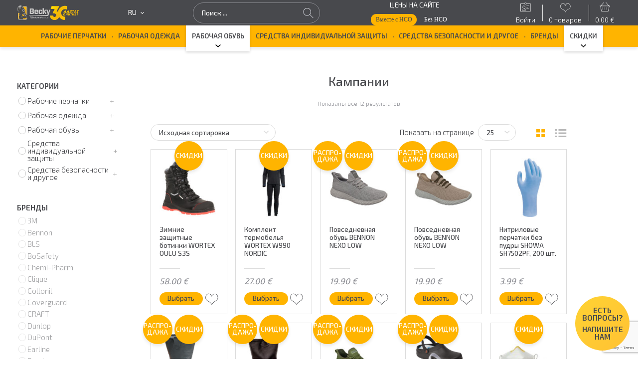

--- FILE ---
content_type: text/html; charset=UTF-8
request_url: https://becky.ee/product-category/%D1%81%D0%BA%D0%B8%D0%B4%D0%BA%D0%B8/%D0%BA%D0%B0%D0%BC%D0%BF%D0%B0%D0%BD%D0%B8%D0%B8/?lang=ru
body_size: 53652
content:
<!doctype html>
<html lang="ru-RU">

<head>
	<meta charset="UTF-8"><script type="text/javascript">(window.NREUM||(NREUM={})).init={ajax:{deny_list:["bam.nr-data.net"]},feature_flags:["soft_nav"]};(window.NREUM||(NREUM={})).loader_config={licenseKey:"06b53575e4",applicationID:"47846127",browserID:"47846153"};;/*! For license information please see nr-loader-rum-1.308.0.min.js.LICENSE.txt */
(()=>{var e,t,r={163:(e,t,r)=>{"use strict";r.d(t,{j:()=>E});var n=r(384),i=r(1741);var a=r(2555);r(860).K7.genericEvents;const s="experimental.resources",o="register",c=e=>{if(!e||"string"!=typeof e)return!1;try{document.createDocumentFragment().querySelector(e)}catch{return!1}return!0};var d=r(2614),u=r(944),l=r(8122);const f="[data-nr-mask]",g=e=>(0,l.a)(e,(()=>{const e={feature_flags:[],experimental:{allow_registered_children:!1,resources:!1},mask_selector:"*",block_selector:"[data-nr-block]",mask_input_options:{color:!1,date:!1,"datetime-local":!1,email:!1,month:!1,number:!1,range:!1,search:!1,tel:!1,text:!1,time:!1,url:!1,week:!1,textarea:!1,select:!1,password:!0}};return{ajax:{deny_list:void 0,block_internal:!0,enabled:!0,autoStart:!0},api:{get allow_registered_children(){return e.feature_flags.includes(o)||e.experimental.allow_registered_children},set allow_registered_children(t){e.experimental.allow_registered_children=t},duplicate_registered_data:!1},browser_consent_mode:{enabled:!1},distributed_tracing:{enabled:void 0,exclude_newrelic_header:void 0,cors_use_newrelic_header:void 0,cors_use_tracecontext_headers:void 0,allowed_origins:void 0},get feature_flags(){return e.feature_flags},set feature_flags(t){e.feature_flags=t},generic_events:{enabled:!0,autoStart:!0},harvest:{interval:30},jserrors:{enabled:!0,autoStart:!0},logging:{enabled:!0,autoStart:!0},metrics:{enabled:!0,autoStart:!0},obfuscate:void 0,page_action:{enabled:!0},page_view_event:{enabled:!0,autoStart:!0},page_view_timing:{enabled:!0,autoStart:!0},performance:{capture_marks:!1,capture_measures:!1,capture_detail:!0,resources:{get enabled(){return e.feature_flags.includes(s)||e.experimental.resources},set enabled(t){e.experimental.resources=t},asset_types:[],first_party_domains:[],ignore_newrelic:!0}},privacy:{cookies_enabled:!0},proxy:{assets:void 0,beacon:void 0},session:{expiresMs:d.wk,inactiveMs:d.BB},session_replay:{autoStart:!0,enabled:!1,preload:!1,sampling_rate:10,error_sampling_rate:100,collect_fonts:!1,inline_images:!1,fix_stylesheets:!0,mask_all_inputs:!0,get mask_text_selector(){return e.mask_selector},set mask_text_selector(t){c(t)?e.mask_selector="".concat(t,",").concat(f):""===t||null===t?e.mask_selector=f:(0,u.R)(5,t)},get block_class(){return"nr-block"},get ignore_class(){return"nr-ignore"},get mask_text_class(){return"nr-mask"},get block_selector(){return e.block_selector},set block_selector(t){c(t)?e.block_selector+=",".concat(t):""!==t&&(0,u.R)(6,t)},get mask_input_options(){return e.mask_input_options},set mask_input_options(t){t&&"object"==typeof t?e.mask_input_options={...t,password:!0}:(0,u.R)(7,t)}},session_trace:{enabled:!0,autoStart:!0},soft_navigations:{enabled:!0,autoStart:!0},spa:{enabled:!0,autoStart:!0},ssl:void 0,user_actions:{enabled:!0,elementAttributes:["id","className","tagName","type"]}}})());var p=r(6154),m=r(9324);let h=0;const v={buildEnv:m.F3,distMethod:m.Xs,version:m.xv,originTime:p.WN},b={consented:!1},y={appMetadata:{},get consented(){return this.session?.state?.consent||b.consented},set consented(e){b.consented=e},customTransaction:void 0,denyList:void 0,disabled:!1,harvester:void 0,isolatedBacklog:!1,isRecording:!1,loaderType:void 0,maxBytes:3e4,obfuscator:void 0,onerror:void 0,ptid:void 0,releaseIds:{},session:void 0,timeKeeper:void 0,registeredEntities:[],jsAttributesMetadata:{bytes:0},get harvestCount(){return++h}},_=e=>{const t=(0,l.a)(e,y),r=Object.keys(v).reduce((e,t)=>(e[t]={value:v[t],writable:!1,configurable:!0,enumerable:!0},e),{});return Object.defineProperties(t,r)};var w=r(5701);const x=e=>{const t=e.startsWith("http");e+="/",r.p=t?e:"https://"+e};var R=r(7836),k=r(3241);const A={accountID:void 0,trustKey:void 0,agentID:void 0,licenseKey:void 0,applicationID:void 0,xpid:void 0},S=e=>(0,l.a)(e,A),T=new Set;function E(e,t={},r,s){let{init:o,info:c,loader_config:d,runtime:u={},exposed:l=!0}=t;if(!c){const e=(0,n.pV)();o=e.init,c=e.info,d=e.loader_config}e.init=g(o||{}),e.loader_config=S(d||{}),c.jsAttributes??={},p.bv&&(c.jsAttributes.isWorker=!0),e.info=(0,a.D)(c);const f=e.init,m=[c.beacon,c.errorBeacon];T.has(e.agentIdentifier)||(f.proxy.assets&&(x(f.proxy.assets),m.push(f.proxy.assets)),f.proxy.beacon&&m.push(f.proxy.beacon),e.beacons=[...m],function(e){const t=(0,n.pV)();Object.getOwnPropertyNames(i.W.prototype).forEach(r=>{const n=i.W.prototype[r];if("function"!=typeof n||"constructor"===n)return;let a=t[r];e[r]&&!1!==e.exposed&&"micro-agent"!==e.runtime?.loaderType&&(t[r]=(...t)=>{const n=e[r](...t);return a?a(...t):n})})}(e),(0,n.US)("activatedFeatures",w.B)),u.denyList=[...f.ajax.deny_list||[],...f.ajax.block_internal?m:[]],u.ptid=e.agentIdentifier,u.loaderType=r,e.runtime=_(u),T.has(e.agentIdentifier)||(e.ee=R.ee.get(e.agentIdentifier),e.exposed=l,(0,k.W)({agentIdentifier:e.agentIdentifier,drained:!!w.B?.[e.agentIdentifier],type:"lifecycle",name:"initialize",feature:void 0,data:e.config})),T.add(e.agentIdentifier)}},384:(e,t,r)=>{"use strict";r.d(t,{NT:()=>s,US:()=>u,Zm:()=>o,bQ:()=>d,dV:()=>c,pV:()=>l});var n=r(6154),i=r(1863),a=r(1910);const s={beacon:"bam.nr-data.net",errorBeacon:"bam.nr-data.net"};function o(){return n.gm.NREUM||(n.gm.NREUM={}),void 0===n.gm.newrelic&&(n.gm.newrelic=n.gm.NREUM),n.gm.NREUM}function c(){let e=o();return e.o||(e.o={ST:n.gm.setTimeout,SI:n.gm.setImmediate||n.gm.setInterval,CT:n.gm.clearTimeout,XHR:n.gm.XMLHttpRequest,REQ:n.gm.Request,EV:n.gm.Event,PR:n.gm.Promise,MO:n.gm.MutationObserver,FETCH:n.gm.fetch,WS:n.gm.WebSocket},(0,a.i)(...Object.values(e.o))),e}function d(e,t){let r=o();r.initializedAgents??={},t.initializedAt={ms:(0,i.t)(),date:new Date},r.initializedAgents[e]=t}function u(e,t){o()[e]=t}function l(){return function(){let e=o();const t=e.info||{};e.info={beacon:s.beacon,errorBeacon:s.errorBeacon,...t}}(),function(){let e=o();const t=e.init||{};e.init={...t}}(),c(),function(){let e=o();const t=e.loader_config||{};e.loader_config={...t}}(),o()}},782:(e,t,r)=>{"use strict";r.d(t,{T:()=>n});const n=r(860).K7.pageViewTiming},860:(e,t,r)=>{"use strict";r.d(t,{$J:()=>u,K7:()=>c,P3:()=>d,XX:()=>i,Yy:()=>o,df:()=>a,qY:()=>n,v4:()=>s});const n="events",i="jserrors",a="browser/blobs",s="rum",o="browser/logs",c={ajax:"ajax",genericEvents:"generic_events",jserrors:i,logging:"logging",metrics:"metrics",pageAction:"page_action",pageViewEvent:"page_view_event",pageViewTiming:"page_view_timing",sessionReplay:"session_replay",sessionTrace:"session_trace",softNav:"soft_navigations",spa:"spa"},d={[c.pageViewEvent]:1,[c.pageViewTiming]:2,[c.metrics]:3,[c.jserrors]:4,[c.spa]:5,[c.ajax]:6,[c.sessionTrace]:7,[c.softNav]:8,[c.sessionReplay]:9,[c.logging]:10,[c.genericEvents]:11},u={[c.pageViewEvent]:s,[c.pageViewTiming]:n,[c.ajax]:n,[c.spa]:n,[c.softNav]:n,[c.metrics]:i,[c.jserrors]:i,[c.sessionTrace]:a,[c.sessionReplay]:a,[c.logging]:o,[c.genericEvents]:"ins"}},944:(e,t,r)=>{"use strict";r.d(t,{R:()=>i});var n=r(3241);function i(e,t){"function"==typeof console.debug&&(console.debug("New Relic Warning: https://github.com/newrelic/newrelic-browser-agent/blob/main/docs/warning-codes.md#".concat(e),t),(0,n.W)({agentIdentifier:null,drained:null,type:"data",name:"warn",feature:"warn",data:{code:e,secondary:t}}))}},1687:(e,t,r)=>{"use strict";r.d(t,{Ak:()=>d,Ze:()=>f,x3:()=>u});var n=r(3241),i=r(7836),a=r(3606),s=r(860),o=r(2646);const c={};function d(e,t){const r={staged:!1,priority:s.P3[t]||0};l(e),c[e].get(t)||c[e].set(t,r)}function u(e,t){e&&c[e]&&(c[e].get(t)&&c[e].delete(t),p(e,t,!1),c[e].size&&g(e))}function l(e){if(!e)throw new Error("agentIdentifier required");c[e]||(c[e]=new Map)}function f(e="",t="feature",r=!1){if(l(e),!e||!c[e].get(t)||r)return p(e,t);c[e].get(t).staged=!0,g(e)}function g(e){const t=Array.from(c[e]);t.every(([e,t])=>t.staged)&&(t.sort((e,t)=>e[1].priority-t[1].priority),t.forEach(([t])=>{c[e].delete(t),p(e,t)}))}function p(e,t,r=!0){const s=e?i.ee.get(e):i.ee,c=a.i.handlers;if(!s.aborted&&s.backlog&&c){if((0,n.W)({agentIdentifier:e,type:"lifecycle",name:"drain",feature:t}),r){const e=s.backlog[t],r=c[t];if(r){for(let t=0;e&&t<e.length;++t)m(e[t],r);Object.entries(r).forEach(([e,t])=>{Object.values(t||{}).forEach(t=>{t[0]?.on&&t[0]?.context()instanceof o.y&&t[0].on(e,t[1])})})}}s.isolatedBacklog||delete c[t],s.backlog[t]=null,s.emit("drain-"+t,[])}}function m(e,t){var r=e[1];Object.values(t[r]||{}).forEach(t=>{var r=e[0];if(t[0]===r){var n=t[1],i=e[3],a=e[2];n.apply(i,a)}})}},1738:(e,t,r)=>{"use strict";r.d(t,{U:()=>g,Y:()=>f});var n=r(3241),i=r(9908),a=r(1863),s=r(944),o=r(5701),c=r(3969),d=r(8362),u=r(860),l=r(4261);function f(e,t,r,a){const f=a||r;!f||f[e]&&f[e]!==d.d.prototype[e]||(f[e]=function(){(0,i.p)(c.xV,["API/"+e+"/called"],void 0,u.K7.metrics,r.ee),(0,n.W)({agentIdentifier:r.agentIdentifier,drained:!!o.B?.[r.agentIdentifier],type:"data",name:"api",feature:l.Pl+e,data:{}});try{return t.apply(this,arguments)}catch(e){(0,s.R)(23,e)}})}function g(e,t,r,n,s){const o=e.info;null===r?delete o.jsAttributes[t]:o.jsAttributes[t]=r,(s||null===r)&&(0,i.p)(l.Pl+n,[(0,a.t)(),t,r],void 0,"session",e.ee)}},1741:(e,t,r)=>{"use strict";r.d(t,{W:()=>a});var n=r(944),i=r(4261);class a{#e(e,...t){if(this[e]!==a.prototype[e])return this[e](...t);(0,n.R)(35,e)}addPageAction(e,t){return this.#e(i.hG,e,t)}register(e){return this.#e(i.eY,e)}recordCustomEvent(e,t){return this.#e(i.fF,e,t)}setPageViewName(e,t){return this.#e(i.Fw,e,t)}setCustomAttribute(e,t,r){return this.#e(i.cD,e,t,r)}noticeError(e,t){return this.#e(i.o5,e,t)}setUserId(e,t=!1){return this.#e(i.Dl,e,t)}setApplicationVersion(e){return this.#e(i.nb,e)}setErrorHandler(e){return this.#e(i.bt,e)}addRelease(e,t){return this.#e(i.k6,e,t)}log(e,t){return this.#e(i.$9,e,t)}start(){return this.#e(i.d3)}finished(e){return this.#e(i.BL,e)}recordReplay(){return this.#e(i.CH)}pauseReplay(){return this.#e(i.Tb)}addToTrace(e){return this.#e(i.U2,e)}setCurrentRouteName(e){return this.#e(i.PA,e)}interaction(e){return this.#e(i.dT,e)}wrapLogger(e,t,r){return this.#e(i.Wb,e,t,r)}measure(e,t){return this.#e(i.V1,e,t)}consent(e){return this.#e(i.Pv,e)}}},1863:(e,t,r)=>{"use strict";function n(){return Math.floor(performance.now())}r.d(t,{t:()=>n})},1910:(e,t,r)=>{"use strict";r.d(t,{i:()=>a});var n=r(944);const i=new Map;function a(...e){return e.every(e=>{if(i.has(e))return i.get(e);const t="function"==typeof e?e.toString():"",r=t.includes("[native code]"),a=t.includes("nrWrapper");return r||a||(0,n.R)(64,e?.name||t),i.set(e,r),r})}},2555:(e,t,r)=>{"use strict";r.d(t,{D:()=>o,f:()=>s});var n=r(384),i=r(8122);const a={beacon:n.NT.beacon,errorBeacon:n.NT.errorBeacon,licenseKey:void 0,applicationID:void 0,sa:void 0,queueTime:void 0,applicationTime:void 0,ttGuid:void 0,user:void 0,account:void 0,product:void 0,extra:void 0,jsAttributes:{},userAttributes:void 0,atts:void 0,transactionName:void 0,tNamePlain:void 0};function s(e){try{return!!e.licenseKey&&!!e.errorBeacon&&!!e.applicationID}catch(e){return!1}}const o=e=>(0,i.a)(e,a)},2614:(e,t,r)=>{"use strict";r.d(t,{BB:()=>s,H3:()=>n,g:()=>d,iL:()=>c,tS:()=>o,uh:()=>i,wk:()=>a});const n="NRBA",i="SESSION",a=144e5,s=18e5,o={STARTED:"session-started",PAUSE:"session-pause",RESET:"session-reset",RESUME:"session-resume",UPDATE:"session-update"},c={SAME_TAB:"same-tab",CROSS_TAB:"cross-tab"},d={OFF:0,FULL:1,ERROR:2}},2646:(e,t,r)=>{"use strict";r.d(t,{y:()=>n});class n{constructor(e){this.contextId=e}}},2843:(e,t,r)=>{"use strict";r.d(t,{G:()=>a,u:()=>i});var n=r(3878);function i(e,t=!1,r,i){(0,n.DD)("visibilitychange",function(){if(t)return void("hidden"===document.visibilityState&&e());e(document.visibilityState)},r,i)}function a(e,t,r){(0,n.sp)("pagehide",e,t,r)}},3241:(e,t,r)=>{"use strict";r.d(t,{W:()=>a});var n=r(6154);const i="newrelic";function a(e={}){try{n.gm.dispatchEvent(new CustomEvent(i,{detail:e}))}catch(e){}}},3606:(e,t,r)=>{"use strict";r.d(t,{i:()=>a});var n=r(9908);a.on=s;var i=a.handlers={};function a(e,t,r,a){s(a||n.d,i,e,t,r)}function s(e,t,r,i,a){a||(a="feature"),e||(e=n.d);var s=t[a]=t[a]||{};(s[r]=s[r]||[]).push([e,i])}},3878:(e,t,r)=>{"use strict";function n(e,t){return{capture:e,passive:!1,signal:t}}function i(e,t,r=!1,i){window.addEventListener(e,t,n(r,i))}function a(e,t,r=!1,i){document.addEventListener(e,t,n(r,i))}r.d(t,{DD:()=>a,jT:()=>n,sp:()=>i})},3969:(e,t,r)=>{"use strict";r.d(t,{TZ:()=>n,XG:()=>o,rs:()=>i,xV:()=>s,z_:()=>a});const n=r(860).K7.metrics,i="sm",a="cm",s="storeSupportabilityMetrics",o="storeEventMetrics"},4234:(e,t,r)=>{"use strict";r.d(t,{W:()=>a});var n=r(7836),i=r(1687);class a{constructor(e,t){this.agentIdentifier=e,this.ee=n.ee.get(e),this.featureName=t,this.blocked=!1}deregisterDrain(){(0,i.x3)(this.agentIdentifier,this.featureName)}}},4261:(e,t,r)=>{"use strict";r.d(t,{$9:()=>d,BL:()=>o,CH:()=>g,Dl:()=>_,Fw:()=>y,PA:()=>h,Pl:()=>n,Pv:()=>k,Tb:()=>l,U2:()=>a,V1:()=>R,Wb:()=>x,bt:()=>b,cD:()=>v,d3:()=>w,dT:()=>c,eY:()=>p,fF:()=>f,hG:()=>i,k6:()=>s,nb:()=>m,o5:()=>u});const n="api-",i="addPageAction",a="addToTrace",s="addRelease",o="finished",c="interaction",d="log",u="noticeError",l="pauseReplay",f="recordCustomEvent",g="recordReplay",p="register",m="setApplicationVersion",h="setCurrentRouteName",v="setCustomAttribute",b="setErrorHandler",y="setPageViewName",_="setUserId",w="start",x="wrapLogger",R="measure",k="consent"},5289:(e,t,r)=>{"use strict";r.d(t,{GG:()=>s,Qr:()=>c,sB:()=>o});var n=r(3878),i=r(6389);function a(){return"undefined"==typeof document||"complete"===document.readyState}function s(e,t){if(a())return e();const r=(0,i.J)(e),s=setInterval(()=>{a()&&(clearInterval(s),r())},500);(0,n.sp)("load",r,t)}function o(e){if(a())return e();(0,n.DD)("DOMContentLoaded",e)}function c(e){if(a())return e();(0,n.sp)("popstate",e)}},5607:(e,t,r)=>{"use strict";r.d(t,{W:()=>n});const n=(0,r(9566).bz)()},5701:(e,t,r)=>{"use strict";r.d(t,{B:()=>a,t:()=>s});var n=r(3241);const i=new Set,a={};function s(e,t){const r=t.agentIdentifier;a[r]??={},e&&"object"==typeof e&&(i.has(r)||(t.ee.emit("rumresp",[e]),a[r]=e,i.add(r),(0,n.W)({agentIdentifier:r,loaded:!0,drained:!0,type:"lifecycle",name:"load",feature:void 0,data:e})))}},6154:(e,t,r)=>{"use strict";r.d(t,{OF:()=>c,RI:()=>i,WN:()=>u,bv:()=>a,eN:()=>l,gm:()=>s,mw:()=>o,sb:()=>d});var n=r(1863);const i="undefined"!=typeof window&&!!window.document,a="undefined"!=typeof WorkerGlobalScope&&("undefined"!=typeof self&&self instanceof WorkerGlobalScope&&self.navigator instanceof WorkerNavigator||"undefined"!=typeof globalThis&&globalThis instanceof WorkerGlobalScope&&globalThis.navigator instanceof WorkerNavigator),s=i?window:"undefined"!=typeof WorkerGlobalScope&&("undefined"!=typeof self&&self instanceof WorkerGlobalScope&&self||"undefined"!=typeof globalThis&&globalThis instanceof WorkerGlobalScope&&globalThis),o=Boolean("hidden"===s?.document?.visibilityState),c=/iPad|iPhone|iPod/.test(s.navigator?.userAgent),d=c&&"undefined"==typeof SharedWorker,u=((()=>{const e=s.navigator?.userAgent?.match(/Firefox[/\s](\d+\.\d+)/);Array.isArray(e)&&e.length>=2&&e[1]})(),Date.now()-(0,n.t)()),l=()=>"undefined"!=typeof PerformanceNavigationTiming&&s?.performance?.getEntriesByType("navigation")?.[0]?.responseStart},6389:(e,t,r)=>{"use strict";function n(e,t=500,r={}){const n=r?.leading||!1;let i;return(...r)=>{n&&void 0===i&&(e.apply(this,r),i=setTimeout(()=>{i=clearTimeout(i)},t)),n||(clearTimeout(i),i=setTimeout(()=>{e.apply(this,r)},t))}}function i(e){let t=!1;return(...r)=>{t||(t=!0,e.apply(this,r))}}r.d(t,{J:()=>i,s:()=>n})},6630:(e,t,r)=>{"use strict";r.d(t,{T:()=>n});const n=r(860).K7.pageViewEvent},7699:(e,t,r)=>{"use strict";r.d(t,{It:()=>a,KC:()=>o,No:()=>i,qh:()=>s});var n=r(860);const i=16e3,a=1e6,s="SESSION_ERROR",o={[n.K7.logging]:!0,[n.K7.genericEvents]:!1,[n.K7.jserrors]:!1,[n.K7.ajax]:!1}},7836:(e,t,r)=>{"use strict";r.d(t,{P:()=>o,ee:()=>c});var n=r(384),i=r(8990),a=r(2646),s=r(5607);const o="nr@context:".concat(s.W),c=function e(t,r){var n={},s={},u={},l=!1;try{l=16===r.length&&d.initializedAgents?.[r]?.runtime.isolatedBacklog}catch(e){}var f={on:p,addEventListener:p,removeEventListener:function(e,t){var r=n[e];if(!r)return;for(var i=0;i<r.length;i++)r[i]===t&&r.splice(i,1)},emit:function(e,r,n,i,a){!1!==a&&(a=!0);if(c.aborted&&!i)return;t&&a&&t.emit(e,r,n);var o=g(n);m(e).forEach(e=>{e.apply(o,r)});var d=v()[s[e]];d&&d.push([f,e,r,o]);return o},get:h,listeners:m,context:g,buffer:function(e,t){const r=v();if(t=t||"feature",f.aborted)return;Object.entries(e||{}).forEach(([e,n])=>{s[n]=t,t in r||(r[t]=[])})},abort:function(){f._aborted=!0,Object.keys(f.backlog).forEach(e=>{delete f.backlog[e]})},isBuffering:function(e){return!!v()[s[e]]},debugId:r,backlog:l?{}:t&&"object"==typeof t.backlog?t.backlog:{},isolatedBacklog:l};return Object.defineProperty(f,"aborted",{get:()=>{let e=f._aborted||!1;return e||(t&&(e=t.aborted),e)}}),f;function g(e){return e&&e instanceof a.y?e:e?(0,i.I)(e,o,()=>new a.y(o)):new a.y(o)}function p(e,t){n[e]=m(e).concat(t)}function m(e){return n[e]||[]}function h(t){return u[t]=u[t]||e(f,t)}function v(){return f.backlog}}(void 0,"globalEE"),d=(0,n.Zm)();d.ee||(d.ee=c)},8122:(e,t,r)=>{"use strict";r.d(t,{a:()=>i});var n=r(944);function i(e,t){try{if(!e||"object"!=typeof e)return(0,n.R)(3);if(!t||"object"!=typeof t)return(0,n.R)(4);const r=Object.create(Object.getPrototypeOf(t),Object.getOwnPropertyDescriptors(t)),a=0===Object.keys(r).length?e:r;for(let s in a)if(void 0!==e[s])try{if(null===e[s]){r[s]=null;continue}Array.isArray(e[s])&&Array.isArray(t[s])?r[s]=Array.from(new Set([...e[s],...t[s]])):"object"==typeof e[s]&&"object"==typeof t[s]?r[s]=i(e[s],t[s]):r[s]=e[s]}catch(e){r[s]||(0,n.R)(1,e)}return r}catch(e){(0,n.R)(2,e)}}},8362:(e,t,r)=>{"use strict";r.d(t,{d:()=>a});var n=r(9566),i=r(1741);class a extends i.W{agentIdentifier=(0,n.LA)(16)}},8374:(e,t,r)=>{r.nc=(()=>{try{return document?.currentScript?.nonce}catch(e){}return""})()},8990:(e,t,r)=>{"use strict";r.d(t,{I:()=>i});var n=Object.prototype.hasOwnProperty;function i(e,t,r){if(n.call(e,t))return e[t];var i=r();if(Object.defineProperty&&Object.keys)try{return Object.defineProperty(e,t,{value:i,writable:!0,enumerable:!1}),i}catch(e){}return e[t]=i,i}},9324:(e,t,r)=>{"use strict";r.d(t,{F3:()=>i,Xs:()=>a,xv:()=>n});const n="1.308.0",i="PROD",a="CDN"},9566:(e,t,r)=>{"use strict";r.d(t,{LA:()=>o,bz:()=>s});var n=r(6154);const i="xxxxxxxx-xxxx-4xxx-yxxx-xxxxxxxxxxxx";function a(e,t){return e?15&e[t]:16*Math.random()|0}function s(){const e=n.gm?.crypto||n.gm?.msCrypto;let t,r=0;return e&&e.getRandomValues&&(t=e.getRandomValues(new Uint8Array(30))),i.split("").map(e=>"x"===e?a(t,r++).toString(16):"y"===e?(3&a()|8).toString(16):e).join("")}function o(e){const t=n.gm?.crypto||n.gm?.msCrypto;let r,i=0;t&&t.getRandomValues&&(r=t.getRandomValues(new Uint8Array(e)));const s=[];for(var o=0;o<e;o++)s.push(a(r,i++).toString(16));return s.join("")}},9908:(e,t,r)=>{"use strict";r.d(t,{d:()=>n,p:()=>i});var n=r(7836).ee.get("handle");function i(e,t,r,i,a){a?(a.buffer([e],i),a.emit(e,t,r)):(n.buffer([e],i),n.emit(e,t,r))}}},n={};function i(e){var t=n[e];if(void 0!==t)return t.exports;var a=n[e]={exports:{}};return r[e](a,a.exports,i),a.exports}i.m=r,i.d=(e,t)=>{for(var r in t)i.o(t,r)&&!i.o(e,r)&&Object.defineProperty(e,r,{enumerable:!0,get:t[r]})},i.f={},i.e=e=>Promise.all(Object.keys(i.f).reduce((t,r)=>(i.f[r](e,t),t),[])),i.u=e=>"nr-rum-1.308.0.min.js",i.o=(e,t)=>Object.prototype.hasOwnProperty.call(e,t),e={},t="NRBA-1.308.0.PROD:",i.l=(r,n,a,s)=>{if(e[r])e[r].push(n);else{var o,c;if(void 0!==a)for(var d=document.getElementsByTagName("script"),u=0;u<d.length;u++){var l=d[u];if(l.getAttribute("src")==r||l.getAttribute("data-webpack")==t+a){o=l;break}}if(!o){c=!0;var f={296:"sha512-+MIMDsOcckGXa1EdWHqFNv7P+JUkd5kQwCBr3KE6uCvnsBNUrdSt4a/3/L4j4TxtnaMNjHpza2/erNQbpacJQA=="};(o=document.createElement("script")).charset="utf-8",i.nc&&o.setAttribute("nonce",i.nc),o.setAttribute("data-webpack",t+a),o.src=r,0!==o.src.indexOf(window.location.origin+"/")&&(o.crossOrigin="anonymous"),f[s]&&(o.integrity=f[s])}e[r]=[n];var g=(t,n)=>{o.onerror=o.onload=null,clearTimeout(p);var i=e[r];if(delete e[r],o.parentNode&&o.parentNode.removeChild(o),i&&i.forEach(e=>e(n)),t)return t(n)},p=setTimeout(g.bind(null,void 0,{type:"timeout",target:o}),12e4);o.onerror=g.bind(null,o.onerror),o.onload=g.bind(null,o.onload),c&&document.head.appendChild(o)}},i.r=e=>{"undefined"!=typeof Symbol&&Symbol.toStringTag&&Object.defineProperty(e,Symbol.toStringTag,{value:"Module"}),Object.defineProperty(e,"__esModule",{value:!0})},i.p="https://js-agent.newrelic.com/",(()=>{var e={374:0,840:0};i.f.j=(t,r)=>{var n=i.o(e,t)?e[t]:void 0;if(0!==n)if(n)r.push(n[2]);else{var a=new Promise((r,i)=>n=e[t]=[r,i]);r.push(n[2]=a);var s=i.p+i.u(t),o=new Error;i.l(s,r=>{if(i.o(e,t)&&(0!==(n=e[t])&&(e[t]=void 0),n)){var a=r&&("load"===r.type?"missing":r.type),s=r&&r.target&&r.target.src;o.message="Loading chunk "+t+" failed: ("+a+": "+s+")",o.name="ChunkLoadError",o.type=a,o.request=s,n[1](o)}},"chunk-"+t,t)}};var t=(t,r)=>{var n,a,[s,o,c]=r,d=0;if(s.some(t=>0!==e[t])){for(n in o)i.o(o,n)&&(i.m[n]=o[n]);if(c)c(i)}for(t&&t(r);d<s.length;d++)a=s[d],i.o(e,a)&&e[a]&&e[a][0](),e[a]=0},r=self["webpackChunk:NRBA-1.308.0.PROD"]=self["webpackChunk:NRBA-1.308.0.PROD"]||[];r.forEach(t.bind(null,0)),r.push=t.bind(null,r.push.bind(r))})(),(()=>{"use strict";i(8374);var e=i(8362),t=i(860);const r=Object.values(t.K7);var n=i(163);var a=i(9908),s=i(1863),o=i(4261),c=i(1738);var d=i(1687),u=i(4234),l=i(5289),f=i(6154),g=i(944),p=i(384);const m=e=>f.RI&&!0===e?.privacy.cookies_enabled;function h(e){return!!(0,p.dV)().o.MO&&m(e)&&!0===e?.session_trace.enabled}var v=i(6389),b=i(7699);class y extends u.W{constructor(e,t){super(e.agentIdentifier,t),this.agentRef=e,this.abortHandler=void 0,this.featAggregate=void 0,this.loadedSuccessfully=void 0,this.onAggregateImported=new Promise(e=>{this.loadedSuccessfully=e}),this.deferred=Promise.resolve(),!1===e.init[this.featureName].autoStart?this.deferred=new Promise((t,r)=>{this.ee.on("manual-start-all",(0,v.J)(()=>{(0,d.Ak)(e.agentIdentifier,this.featureName),t()}))}):(0,d.Ak)(e.agentIdentifier,t)}importAggregator(e,t,r={}){if(this.featAggregate)return;const n=async()=>{let n;await this.deferred;try{if(m(e.init)){const{setupAgentSession:t}=await i.e(296).then(i.bind(i,3305));n=t(e)}}catch(e){(0,g.R)(20,e),this.ee.emit("internal-error",[e]),(0,a.p)(b.qh,[e],void 0,this.featureName,this.ee)}try{if(!this.#t(this.featureName,n,e.init))return(0,d.Ze)(this.agentIdentifier,this.featureName),void this.loadedSuccessfully(!1);const{Aggregate:i}=await t();this.featAggregate=new i(e,r),e.runtime.harvester.initializedAggregates.push(this.featAggregate),this.loadedSuccessfully(!0)}catch(e){(0,g.R)(34,e),this.abortHandler?.(),(0,d.Ze)(this.agentIdentifier,this.featureName,!0),this.loadedSuccessfully(!1),this.ee&&this.ee.abort()}};f.RI?(0,l.GG)(()=>n(),!0):n()}#t(e,r,n){if(this.blocked)return!1;switch(e){case t.K7.sessionReplay:return h(n)&&!!r;case t.K7.sessionTrace:return!!r;default:return!0}}}var _=i(6630),w=i(2614),x=i(3241);class R extends y{static featureName=_.T;constructor(e){var t;super(e,_.T),this.setupInspectionEvents(e.agentIdentifier),t=e,(0,c.Y)(o.Fw,function(e,r){"string"==typeof e&&("/"!==e.charAt(0)&&(e="/"+e),t.runtime.customTransaction=(r||"http://custom.transaction")+e,(0,a.p)(o.Pl+o.Fw,[(0,s.t)()],void 0,void 0,t.ee))},t),this.importAggregator(e,()=>i.e(296).then(i.bind(i,3943)))}setupInspectionEvents(e){const t=(t,r)=>{t&&(0,x.W)({agentIdentifier:e,timeStamp:t.timeStamp,loaded:"complete"===t.target.readyState,type:"window",name:r,data:t.target.location+""})};(0,l.sB)(e=>{t(e,"DOMContentLoaded")}),(0,l.GG)(e=>{t(e,"load")}),(0,l.Qr)(e=>{t(e,"navigate")}),this.ee.on(w.tS.UPDATE,(t,r)=>{(0,x.W)({agentIdentifier:e,type:"lifecycle",name:"session",data:r})})}}class k extends e.d{constructor(e){var t;(super(),f.gm)?(this.features={},(0,p.bQ)(this.agentIdentifier,this),this.desiredFeatures=new Set(e.features||[]),this.desiredFeatures.add(R),(0,n.j)(this,e,e.loaderType||"agent"),t=this,(0,c.Y)(o.cD,function(e,r,n=!1){if("string"==typeof e){if(["string","number","boolean"].includes(typeof r)||null===r)return(0,c.U)(t,e,r,o.cD,n);(0,g.R)(40,typeof r)}else(0,g.R)(39,typeof e)},t),function(e){(0,c.Y)(o.Dl,function(t,r=!1){if("string"!=typeof t&&null!==t)return void(0,g.R)(41,typeof t);const n=e.info.jsAttributes["enduser.id"];r&&null!=n&&n!==t?(0,a.p)(o.Pl+"setUserIdAndResetSession",[t],void 0,"session",e.ee):(0,c.U)(e,"enduser.id",t,o.Dl,!0)},e)}(this),function(e){(0,c.Y)(o.nb,function(t){if("string"==typeof t||null===t)return(0,c.U)(e,"application.version",t,o.nb,!1);(0,g.R)(42,typeof t)},e)}(this),function(e){(0,c.Y)(o.d3,function(){e.ee.emit("manual-start-all")},e)}(this),function(e){(0,c.Y)(o.Pv,function(t=!0){if("boolean"==typeof t){if((0,a.p)(o.Pl+o.Pv,[t],void 0,"session",e.ee),e.runtime.consented=t,t){const t=e.features.page_view_event;t.onAggregateImported.then(e=>{const r=t.featAggregate;e&&!r.sentRum&&r.sendRum()})}}else(0,g.R)(65,typeof t)},e)}(this),this.run()):(0,g.R)(21)}get config(){return{info:this.info,init:this.init,loader_config:this.loader_config,runtime:this.runtime}}get api(){return this}run(){try{const e=function(e){const t={};return r.forEach(r=>{t[r]=!!e[r]?.enabled}),t}(this.init),n=[...this.desiredFeatures];n.sort((e,r)=>t.P3[e.featureName]-t.P3[r.featureName]),n.forEach(r=>{if(!e[r.featureName]&&r.featureName!==t.K7.pageViewEvent)return;if(r.featureName===t.K7.spa)return void(0,g.R)(67);const n=function(e){switch(e){case t.K7.ajax:return[t.K7.jserrors];case t.K7.sessionTrace:return[t.K7.ajax,t.K7.pageViewEvent];case t.K7.sessionReplay:return[t.K7.sessionTrace];case t.K7.pageViewTiming:return[t.K7.pageViewEvent];default:return[]}}(r.featureName).filter(e=>!(e in this.features));n.length>0&&(0,g.R)(36,{targetFeature:r.featureName,missingDependencies:n}),this.features[r.featureName]=new r(this)})}catch(e){(0,g.R)(22,e);for(const e in this.features)this.features[e].abortHandler?.();const t=(0,p.Zm)();delete t.initializedAgents[this.agentIdentifier]?.features,delete this.sharedAggregator;return t.ee.get(this.agentIdentifier).abort(),!1}}}var A=i(2843),S=i(782);class T extends y{static featureName=S.T;constructor(e){super(e,S.T),f.RI&&((0,A.u)(()=>(0,a.p)("docHidden",[(0,s.t)()],void 0,S.T,this.ee),!0),(0,A.G)(()=>(0,a.p)("winPagehide",[(0,s.t)()],void 0,S.T,this.ee)),this.importAggregator(e,()=>i.e(296).then(i.bind(i,2117))))}}var E=i(3969);class I extends y{static featureName=E.TZ;constructor(e){super(e,E.TZ),f.RI&&document.addEventListener("securitypolicyviolation",e=>{(0,a.p)(E.xV,["Generic/CSPViolation/Detected"],void 0,this.featureName,this.ee)}),this.importAggregator(e,()=>i.e(296).then(i.bind(i,9623)))}}new k({features:[R,T,I],loaderType:"lite"})})()})();</script>
	<meta name="viewport" content="width=device-width, initial-scale=1">

	<link rel="profile" href="http://gmpg.org/xfn/11">
	<script type="text/javascript">
	window.dataLayer = window.dataLayer || [];

	function gtag() {
		dataLayer.push(arguments);
	}

	gtag("consent", "default", {
		ad_personalization: "denied",
		ad_storage: "denied",
		ad_user_data: "denied",
		analytics_storage: "denied",
		functionality_storage: "denied",
		personalization_storage: "denied",
		security_storage: "granted",
		wait_for_update: 500,
	});
	gtag("set", "ads_data_redaction", true);
	</script>
<script type="text/javascript">
		(function (w, d, s, l, i) {
		w[l] = w[l] || [];
		w[l].push({'gtm.start': new Date().getTime(), event: 'gtm.js'});
		var f = d.getElementsByTagName(s)[0], j = d.createElement(s), dl = l !== 'dataLayer' ? '&l=' + l : '';
		j.async = true;
		j.src = 'https://www.googletagmanager.com/gtm.js?id=' + i + dl;
		f.parentNode.insertBefore(j, f);
	})(
		window,
		document,
		'script',
		'dataLayer',
		'GTM-53HZCJ7'
	);
</script>
<script type="text/javascript"
		id="Cookiebot"
		src="https://consent.cookiebot.com/uc.js"
		data-implementation="wp"
		data-cbid="f40a85c4-0478-450c-8d46-1fc5c48815d8"
						data-culture="RU"
				async	></script>
<meta name='robots' content='index, follow, max-image-preview:large, max-snippet:-1, max-video-preview:-1' />
	<style>img:is([sizes="auto" i], [sizes^="auto," i]) { contain-intrinsic-size: 3000px 1500px }</style>
	
	<!-- This site is optimized with the Yoast SEO plugin v25.9 - https://yoast.com/wordpress/plugins/seo/ -->
	<title>Кампании - Becky Aktsiaselts</title>
	<link rel="canonical" href="/product-category/%d1%81%d0%ba%d0%b8%d0%b4%d0%ba%d0%b8/%d0%ba%d0%b0%d0%bc%d0%bf%d0%b0%d0%bd%d0%b8%d0%b8/?lang=ru" />
	<meta property="og:locale" content="ru_RU" />
	<meta property="og:type" content="article" />
	<meta property="og:title" content="Кампании - Becky Aktsiaselts" />
	<meta property="og:url" content="/product-category/%d1%81%d0%ba%d0%b8%d0%b4%d0%ba%d0%b8/%d0%ba%d0%b0%d0%bc%d0%bf%d0%b0%d0%bd%d0%b8%d0%b8/?lang=ru" />
	<meta property="og:site_name" content="Becky Aktsiaselts" />
	<meta name="twitter:card" content="summary_large_image" />
	<script type="application/ld+json" class="yoast-schema-graph">{"@context":"https://schema.org","@graph":[{"@type":"CollectionPage","@id":"/product-category/%d1%81%d0%ba%d0%b8%d0%b4%d0%ba%d0%b8/%d0%ba%d0%b0%d0%bc%d0%bf%d0%b0%d0%bd%d0%b8%d0%b8/?lang=ru","url":"/product-category/%d1%81%d0%ba%d0%b8%d0%b4%d0%ba%d0%b8/%d0%ba%d0%b0%d0%bc%d0%bf%d0%b0%d0%bd%d0%b8%d0%b8/?lang=ru","name":"Кампании - Becky Aktsiaselts","isPartOf":{"@id":"https://becky.ee/?lang=ru/#website"},"primaryImageOfPage":{"@id":"/product-category/%d1%81%d0%ba%d0%b8%d0%b4%d0%ba%d0%b8/%d0%ba%d0%b0%d0%bc%d0%bf%d0%b0%d0%bd%d0%b8%d0%b8/?lang=ru#primaryimage"},"image":{"@id":"/product-category/%d1%81%d0%ba%d0%b8%d0%b4%d0%ba%d0%b8/%d0%ba%d0%b0%d0%bc%d0%bf%d0%b0%d0%bd%d0%b8%d0%b8/?lang=ru#primaryimage"},"thumbnailUrl":"/wp-content/uploads/2024/09/WORTEX-OULU-turvasaapad-S3S.jpg","breadcrumb":{"@id":"/product-category/%d1%81%d0%ba%d0%b8%d0%b4%d0%ba%d0%b8/%d0%ba%d0%b0%d0%bc%d0%bf%d0%b0%d0%bd%d0%b8%d0%b8/?lang=ru#breadcrumb"},"inLanguage":"ru-RU"},{"@type":"ImageObject","inLanguage":"ru-RU","@id":"/product-category/%d1%81%d0%ba%d0%b8%d0%b4%d0%ba%d0%b8/%d0%ba%d0%b0%d0%bc%d0%bf%d0%b0%d0%bd%d0%b8%d0%b8/?lang=ru#primaryimage","url":"/wp-content/uploads/2024/09/WORTEX-OULU-turvasaapad-S3S.jpg","contentUrl":"/wp-content/uploads/2024/09/WORTEX-OULU-turvasaapad-S3S.jpg","width":1024,"height":1024},{"@type":"BreadcrumbList","@id":"/product-category/%d1%81%d0%ba%d0%b8%d0%b4%d0%ba%d0%b8/%d0%ba%d0%b0%d0%bc%d0%bf%d0%b0%d0%bd%d0%b8%d0%b8/?lang=ru#breadcrumb","itemListElement":[{"@type":"ListItem","position":1,"name":"Home","item":"https://becky.ee/?lang=ru"},{"@type":"ListItem","position":2,"name":"Скидки","item":"/product-category/%d1%81%d0%ba%d0%b8%d0%b4%d0%ba%d0%b8/?lang=ru"},{"@type":"ListItem","position":3,"name":"Кампании"}]},{"@type":"WebSite","@id":"https://becky.ee/?lang=ru/#website","url":"https://becky.ee/?lang=ru/","name":"Becky AS Tööohutuskeskus","description":"Tööohutuskeskus","publisher":{"@id":"https://becky.ee/?lang=ru/#organization"},"potentialAction":[{"@type":"SearchAction","target":{"@type":"EntryPoint","urlTemplate":"https://becky.ee/?lang=ru/?s={search_term_string}"},"query-input":{"@type":"PropertyValueSpecification","valueRequired":true,"valueName":"search_term_string"}}],"inLanguage":"ru-RU"},{"@type":"Organization","@id":"https://becky.ee/?lang=ru/#organization","name":"Becky AS","url":"https://becky.ee/?lang=ru/","logo":{"@type":"ImageObject","inLanguage":"ru-RU","@id":"https://becky.ee/?lang=ru/#/schema/logo/image/","url":"/wp-content/uploads/2019/09/vector-smart-object-OG.png","contentUrl":"/wp-content/uploads/2019/09/vector-smart-object-OG.png","width":151,"height":66,"caption":"Becky AS"},"image":{"@id":"https://becky.ee/?lang=ru/#/schema/logo/image/"},"sameAs":["https://www.facebook.com/AS.Becky"]}]}</script>
	<!-- / Yoast SEO plugin. -->


<link rel='dns-prefetch' href='//cdn.jsdelivr.net' />
<link href='https://fonts.gstatic.com' crossorigin rel='preconnect' />
<link rel="alternate" type="application/rss+xml" title="Becky Aktsiaselts &raquo; Лента" href="https://becky.ee/feed/?lang=ru" />
<link rel="alternate" type="application/rss+xml" title="Becky Aktsiaselts &raquo; Лента комментариев" href="https://becky.ee/comments/feed/?lang=ru" />
<link rel='stylesheet' id='wp-block-library-css' href='/wp-includes/css/dist/block-library/style.min.css?ver=6.8.2' type='text/css' media='all' />
<style id='classic-theme-styles-inline-css' type='text/css'>
/*! This file is auto-generated */
.wp-block-button__link{color:#fff;background-color:#32373c;border-radius:9999px;box-shadow:none;text-decoration:none;padding:calc(.667em + 2px) calc(1.333em + 2px);font-size:1.125em}.wp-block-file__button{background:#32373c;color:#fff;text-decoration:none}
</style>
<style id='global-styles-inline-css' type='text/css'>
:root{--wp--preset--aspect-ratio--square: 1;--wp--preset--aspect-ratio--4-3: 4/3;--wp--preset--aspect-ratio--3-4: 3/4;--wp--preset--aspect-ratio--3-2: 3/2;--wp--preset--aspect-ratio--2-3: 2/3;--wp--preset--aspect-ratio--16-9: 16/9;--wp--preset--aspect-ratio--9-16: 9/16;--wp--preset--color--black: #000000;--wp--preset--color--cyan-bluish-gray: #abb8c3;--wp--preset--color--white: #ffffff;--wp--preset--color--pale-pink: #f78da7;--wp--preset--color--vivid-red: #cf2e2e;--wp--preset--color--luminous-vivid-orange: #ff6900;--wp--preset--color--luminous-vivid-amber: #fcb900;--wp--preset--color--light-green-cyan: #7bdcb5;--wp--preset--color--vivid-green-cyan: #00d084;--wp--preset--color--pale-cyan-blue: #8ed1fc;--wp--preset--color--vivid-cyan-blue: #0693e3;--wp--preset--color--vivid-purple: #9b51e0;--wp--preset--gradient--vivid-cyan-blue-to-vivid-purple: linear-gradient(135deg,rgba(6,147,227,1) 0%,rgb(155,81,224) 100%);--wp--preset--gradient--light-green-cyan-to-vivid-green-cyan: linear-gradient(135deg,rgb(122,220,180) 0%,rgb(0,208,130) 100%);--wp--preset--gradient--luminous-vivid-amber-to-luminous-vivid-orange: linear-gradient(135deg,rgba(252,185,0,1) 0%,rgba(255,105,0,1) 100%);--wp--preset--gradient--luminous-vivid-orange-to-vivid-red: linear-gradient(135deg,rgba(255,105,0,1) 0%,rgb(207,46,46) 100%);--wp--preset--gradient--very-light-gray-to-cyan-bluish-gray: linear-gradient(135deg,rgb(238,238,238) 0%,rgb(169,184,195) 100%);--wp--preset--gradient--cool-to-warm-spectrum: linear-gradient(135deg,rgb(74,234,220) 0%,rgb(151,120,209) 20%,rgb(207,42,186) 40%,rgb(238,44,130) 60%,rgb(251,105,98) 80%,rgb(254,248,76) 100%);--wp--preset--gradient--blush-light-purple: linear-gradient(135deg,rgb(255,206,236) 0%,rgb(152,150,240) 100%);--wp--preset--gradient--blush-bordeaux: linear-gradient(135deg,rgb(254,205,165) 0%,rgb(254,45,45) 50%,rgb(107,0,62) 100%);--wp--preset--gradient--luminous-dusk: linear-gradient(135deg,rgb(255,203,112) 0%,rgb(199,81,192) 50%,rgb(65,88,208) 100%);--wp--preset--gradient--pale-ocean: linear-gradient(135deg,rgb(255,245,203) 0%,rgb(182,227,212) 50%,rgb(51,167,181) 100%);--wp--preset--gradient--electric-grass: linear-gradient(135deg,rgb(202,248,128) 0%,rgb(113,206,126) 100%);--wp--preset--gradient--midnight: linear-gradient(135deg,rgb(2,3,129) 0%,rgb(40,116,252) 100%);--wp--preset--font-size--small: 13px;--wp--preset--font-size--medium: 20px;--wp--preset--font-size--large: 36px;--wp--preset--font-size--x-large: 42px;--wp--preset--spacing--20: 0.44rem;--wp--preset--spacing--30: 0.67rem;--wp--preset--spacing--40: 1rem;--wp--preset--spacing--50: 1.5rem;--wp--preset--spacing--60: 2.25rem;--wp--preset--spacing--70: 3.38rem;--wp--preset--spacing--80: 5.06rem;--wp--preset--shadow--natural: 6px 6px 9px rgba(0, 0, 0, 0.2);--wp--preset--shadow--deep: 12px 12px 50px rgba(0, 0, 0, 0.4);--wp--preset--shadow--sharp: 6px 6px 0px rgba(0, 0, 0, 0.2);--wp--preset--shadow--outlined: 6px 6px 0px -3px rgba(255, 255, 255, 1), 6px 6px rgba(0, 0, 0, 1);--wp--preset--shadow--crisp: 6px 6px 0px rgba(0, 0, 0, 1);}:where(.is-layout-flex){gap: 0.5em;}:where(.is-layout-grid){gap: 0.5em;}body .is-layout-flex{display: flex;}.is-layout-flex{flex-wrap: wrap;align-items: center;}.is-layout-flex > :is(*, div){margin: 0;}body .is-layout-grid{display: grid;}.is-layout-grid > :is(*, div){margin: 0;}:where(.wp-block-columns.is-layout-flex){gap: 2em;}:where(.wp-block-columns.is-layout-grid){gap: 2em;}:where(.wp-block-post-template.is-layout-flex){gap: 1.25em;}:where(.wp-block-post-template.is-layout-grid){gap: 1.25em;}.has-black-color{color: var(--wp--preset--color--black) !important;}.has-cyan-bluish-gray-color{color: var(--wp--preset--color--cyan-bluish-gray) !important;}.has-white-color{color: var(--wp--preset--color--white) !important;}.has-pale-pink-color{color: var(--wp--preset--color--pale-pink) !important;}.has-vivid-red-color{color: var(--wp--preset--color--vivid-red) !important;}.has-luminous-vivid-orange-color{color: var(--wp--preset--color--luminous-vivid-orange) !important;}.has-luminous-vivid-amber-color{color: var(--wp--preset--color--luminous-vivid-amber) !important;}.has-light-green-cyan-color{color: var(--wp--preset--color--light-green-cyan) !important;}.has-vivid-green-cyan-color{color: var(--wp--preset--color--vivid-green-cyan) !important;}.has-pale-cyan-blue-color{color: var(--wp--preset--color--pale-cyan-blue) !important;}.has-vivid-cyan-blue-color{color: var(--wp--preset--color--vivid-cyan-blue) !important;}.has-vivid-purple-color{color: var(--wp--preset--color--vivid-purple) !important;}.has-black-background-color{background-color: var(--wp--preset--color--black) !important;}.has-cyan-bluish-gray-background-color{background-color: var(--wp--preset--color--cyan-bluish-gray) !important;}.has-white-background-color{background-color: var(--wp--preset--color--white) !important;}.has-pale-pink-background-color{background-color: var(--wp--preset--color--pale-pink) !important;}.has-vivid-red-background-color{background-color: var(--wp--preset--color--vivid-red) !important;}.has-luminous-vivid-orange-background-color{background-color: var(--wp--preset--color--luminous-vivid-orange) !important;}.has-luminous-vivid-amber-background-color{background-color: var(--wp--preset--color--luminous-vivid-amber) !important;}.has-light-green-cyan-background-color{background-color: var(--wp--preset--color--light-green-cyan) !important;}.has-vivid-green-cyan-background-color{background-color: var(--wp--preset--color--vivid-green-cyan) !important;}.has-pale-cyan-blue-background-color{background-color: var(--wp--preset--color--pale-cyan-blue) !important;}.has-vivid-cyan-blue-background-color{background-color: var(--wp--preset--color--vivid-cyan-blue) !important;}.has-vivid-purple-background-color{background-color: var(--wp--preset--color--vivid-purple) !important;}.has-black-border-color{border-color: var(--wp--preset--color--black) !important;}.has-cyan-bluish-gray-border-color{border-color: var(--wp--preset--color--cyan-bluish-gray) !important;}.has-white-border-color{border-color: var(--wp--preset--color--white) !important;}.has-pale-pink-border-color{border-color: var(--wp--preset--color--pale-pink) !important;}.has-vivid-red-border-color{border-color: var(--wp--preset--color--vivid-red) !important;}.has-luminous-vivid-orange-border-color{border-color: var(--wp--preset--color--luminous-vivid-orange) !important;}.has-luminous-vivid-amber-border-color{border-color: var(--wp--preset--color--luminous-vivid-amber) !important;}.has-light-green-cyan-border-color{border-color: var(--wp--preset--color--light-green-cyan) !important;}.has-vivid-green-cyan-border-color{border-color: var(--wp--preset--color--vivid-green-cyan) !important;}.has-pale-cyan-blue-border-color{border-color: var(--wp--preset--color--pale-cyan-blue) !important;}.has-vivid-cyan-blue-border-color{border-color: var(--wp--preset--color--vivid-cyan-blue) !important;}.has-vivid-purple-border-color{border-color: var(--wp--preset--color--vivid-purple) !important;}.has-vivid-cyan-blue-to-vivid-purple-gradient-background{background: var(--wp--preset--gradient--vivid-cyan-blue-to-vivid-purple) !important;}.has-light-green-cyan-to-vivid-green-cyan-gradient-background{background: var(--wp--preset--gradient--light-green-cyan-to-vivid-green-cyan) !important;}.has-luminous-vivid-amber-to-luminous-vivid-orange-gradient-background{background: var(--wp--preset--gradient--luminous-vivid-amber-to-luminous-vivid-orange) !important;}.has-luminous-vivid-orange-to-vivid-red-gradient-background{background: var(--wp--preset--gradient--luminous-vivid-orange-to-vivid-red) !important;}.has-very-light-gray-to-cyan-bluish-gray-gradient-background{background: var(--wp--preset--gradient--very-light-gray-to-cyan-bluish-gray) !important;}.has-cool-to-warm-spectrum-gradient-background{background: var(--wp--preset--gradient--cool-to-warm-spectrum) !important;}.has-blush-light-purple-gradient-background{background: var(--wp--preset--gradient--blush-light-purple) !important;}.has-blush-bordeaux-gradient-background{background: var(--wp--preset--gradient--blush-bordeaux) !important;}.has-luminous-dusk-gradient-background{background: var(--wp--preset--gradient--luminous-dusk) !important;}.has-pale-ocean-gradient-background{background: var(--wp--preset--gradient--pale-ocean) !important;}.has-electric-grass-gradient-background{background: var(--wp--preset--gradient--electric-grass) !important;}.has-midnight-gradient-background{background: var(--wp--preset--gradient--midnight) !important;}.has-small-font-size{font-size: var(--wp--preset--font-size--small) !important;}.has-medium-font-size{font-size: var(--wp--preset--font-size--medium) !important;}.has-large-font-size{font-size: var(--wp--preset--font-size--large) !important;}.has-x-large-font-size{font-size: var(--wp--preset--font-size--x-large) !important;}
:where(.wp-block-post-template.is-layout-flex){gap: 1.25em;}:where(.wp-block-post-template.is-layout-grid){gap: 1.25em;}
:where(.wp-block-columns.is-layout-flex){gap: 2em;}:where(.wp-block-columns.is-layout-grid){gap: 2em;}
:root :where(.wp-block-pullquote){font-size: 1.5em;line-height: 1.6;}
</style>
<link rel='stylesheet' id='woo-shipping-dpd-baltic-css' href='/wp-content/plugins/woo-shipping-dpd-baltic/public/css/dpd-public.css?ver=1.2.87' type='text/css' media='all' />
<link rel='stylesheet' id='select2css-css' href='//cdn.jsdelivr.net/npm/select2@4.1.0-rc.0/dist/css/select2.min.css?ver=1.0' type='text/css' media='all' />
<style id='woocommerce-inline-inline-css' type='text/css'>
.woocommerce form .form-row .required { visibility: visible; }
</style>
<link rel='stylesheet' id='ws-cookiebar-css-css' href='/wp-content/plugins/ws-cookiebar/assets/public/ws-cookiebar-css.css?ver=9.9.4' type='text/css' media='all' />
<link rel='stylesheet' id='montonio-style-css' href='/wp-content/plugins/montonio-for-woocommerce/assets/css/montonio-style.css?ver=9.1.0' type='text/css' media='all' />
<link rel='stylesheet' id='brands-styles-css' href='/wp-content/plugins/woocommerce/assets/css/brands.css?ver=10.1.2' type='text/css' media='all' />
<link rel='stylesheet' id='ws-main-stylesheet-css' href='/wp-content/themes/ws-becky/style.css?ver=3.0.2' type='text/css' media='all' />
<script type="text/javascript" src="/wp-includes/js/jquery/jquery.min.js?ver=3.7.1" id="jquery-core-js"></script>
<script type="text/javascript" src="/wp-includes/js/jquery/jquery-migrate.min.js?ver=3.4.1" id="jquery-migrate-js"></script>
<script type="text/javascript" id="woo-shipping-dpd-baltic-js-extra">
/* <![CDATA[ */
var dpd = {"fe_ajax_nonce":"57a778a240","ajax_url":"\/wp-admin\/admin-ajax.php"};
/* ]]> */
</script>
<script type="text/javascript" src="/wp-content/plugins/woo-shipping-dpd-baltic/public/js/dpd-public.js?ver=1.2.87" id="woo-shipping-dpd-baltic-js"></script>
<script type="text/javascript" src="/wp-content/plugins/woocommerce/assets/js/jquery-blockui/jquery.blockUI.min.js?ver=2.7.0-wc.10.1.2" id="jquery-blockui-js" defer="defer" data-wp-strategy="defer"></script>
<script type="text/javascript" id="wc-add-to-cart-js-extra">
/* <![CDATA[ */
var wc_add_to_cart_params = {"ajax_url":"\/wp-admin\/admin-ajax.php?lang=ru","wc_ajax_url":"\/?lang=ru&wc-ajax=%%endpoint%%","i18n_view_cart":"\u041f\u0440\u043e\u0441\u043c\u043e\u0442\u0440 \u043a\u043e\u0440\u0437\u0438\u043d\u044b","cart_url":"https:\/\/becky.ee\/%d0%be%d1%84%d0%be%d1%80%d0%bc%d0%b8%d1%82%d1%8c-%d0%b7%d0%b0%d0%ba%d0%b0%d0%b7\/?lang=ru","is_cart":"","cart_redirect_after_add":"no"};
/* ]]> */
</script>
<script type="text/javascript" src="/wp-content/plugins/woocommerce/assets/js/frontend/add-to-cart.min.js?ver=10.1.2" id="wc-add-to-cart-js" defer="defer" data-wp-strategy="defer"></script>
<script type="text/javascript" src="/wp-content/plugins/woocommerce/assets/js/js-cookie/js.cookie.min.js?ver=2.1.4-wc.10.1.2" id="js-cookie-js" defer="defer" data-wp-strategy="defer"></script>
<script type="text/javascript" id="woocommerce-js-extra">
/* <![CDATA[ */
var woocommerce_params = {"ajax_url":"\/wp-admin\/admin-ajax.php?lang=ru","wc_ajax_url":"\/?lang=ru&wc-ajax=%%endpoint%%","i18n_password_show":"\u041f\u043e\u043a\u0430\u0437\u0430\u0442\u044c \u043f\u0430\u0440\u043e\u043b\u044c","i18n_password_hide":"\u0421\u043a\u0440\u044b\u0442\u044c \u043f\u0430\u0440\u043e\u043b\u044c"};
/* ]]> */
</script>
<script type="text/javascript" src="/wp-content/plugins/woocommerce/assets/js/frontend/woocommerce.min.js?ver=10.1.2" id="woocommerce-js" defer="defer" data-wp-strategy="defer"></script>
<meta name="generator" content="WPML ver:4.8.1 stt:1,15,45;" />
        <script>
            (function ($) {
                const styles = `
                .monthly_payment {
                    font-size: 12px;
                }
                .products .product .esto_calculator {
                    margin-bottom: 16px;
                }
            `;
                const styleSheet = document.createElement('style');
                styleSheet.type = 'text/css';
                styleSheet.innerText = styles;
                document.head.appendChild(styleSheet);
            })(jQuery);
        </script>
        
<!-- This website runs the Product Feed PRO for WooCommerce by AdTribes.io plugin - version woocommercesea_option_installed_version -->
	<script>

					        // jQuery(document).on( 'change', '.wc_payment_methods input[name="payment_method"]', function() {
				// 	jQuery('body').trigger('update_checkout');
				// });
					</script>
			<script id="js-search-dropdown-product" type="x-tmpl-mustache">
{{#hasProducts}}
<div class="search-dropdown__right">
	<h3>Товары</h3>
	<div class="search-dropdown__products js-products-search-results">
		{{#products}}
		<div class="cart__link__product__container">
			<a href="{{link}}">
				<div class="cart__link__product__image">
					{{{thumbnail}}}
				</div>
				<div class="cart__link__product__info">
					<div class="cart__link__product__info__text">
						<p>{{name}}</p>
						{{#sku}}
						<small><strong>SKU:</strong>{{sku}}</small>
						{{/sku}}
						<p>{{{price}}}</p>
					</div>
				</div>
			</a>
		</div>
		{{/products}}
	</div>
	<a class="link link--small js-products-search-all-link" href="{{productsAllSearchLink}}">› Смотреть все</a>
</div>
{{/hasProducts}}

{{^hasProducts}}
<div class="search-dropdown__right">
	<h3>Vasteid ei leitud.</h3>
</div>
{{/hasProducts}}
</script><script id="js-search-dropdown-articles" type="x-tmpl-mustache">
{{#hasArticles}}
	<div class="search-dropdown__left">
		<h3>Cтатьи</h3>
		<ul>
			{{#articles}}
			<li><a href="{{link}}">{{name}}</a></li>
			{{/articles}}
		</ul>
		<a class="link link--small js-all-found-articles-link" href="{{allFoundArticlesLink}}">› Смотреть все</a>
	</div>
{{/hasArticles}}
</script><script id="js-search-dropdown-useful-articles" type="x-tmpl-mustache">
{{#hasUsefulArticles}}
	<div class="search-dropdown__left">
		<h3>Полезные статьи</h3>
		<ul>
			{{#usefulArticles}}
			<li><a href="{{link}}">{{name}}</a></li>
			{{/usefulArticles}}
		</ul>
		<a class="link link--small js-all-found-articles-link" href="{{allFoundUsefulArticlesLink}}">› Смотреть все</a>
	</div>
{{/hasUsefulArticles}}
</script>	<noscript><style>.woocommerce-product-gallery{ opacity: 1 !important; }</style></noscript>
	<link rel="icon" href="/wp-content/uploads/2020/05/favicon.png" sizes="32x32" />
<link rel="icon" href="/wp-content/uploads/2020/05/favicon.png" sizes="192x192" />
<link rel="apple-touch-icon" href="/wp-content/uploads/2020/05/favicon.png" />
<meta name="msapplication-TileImage" content="/wp-content/uploads/2020/05/favicon.png" />
		<style type="text/css" id="wp-custom-css">
			#CybotCookiebotDialogNav .CybotCookiebotDialogNavItemLink.CybotCookiebotDialogActive {
    border-bottom: 1px solid #EAAB00 !important;
    color: #EAAB00 !important;
}

#CybotCookiebotDialogNav .CybotCookiebotDialogNavItemLink:hover {
    color: #EAAB00 !important;
}

#CybotCookiebotDialog input:checked+.CybotCookiebotDialogBodyLevelButtonSlider {
    background-color: #EAAB00 !important;
}

#CybotCookiebotDialog #CybotCookiebotDialogBodyContentText a, #CybotCookiebotDialog #CybotCookiebotDialogBodyLevelButtonIABHeaderViewPartnersLink, #CybotCookiebotDialog #CybotCookiebotDialogDetailBulkConsentList dt a, #CybotCookiebotDialog #CybotCookiebotDialogDetailFooter a, #CybotCookiebotDialog .CybotCookiebotDialogBodyLevelButtonIABDescription a, #CybotCookiebotDialog .CybotCookiebotDialogDetailBodyContentCookieLink, #CybotCookiebotDialogDetailBodyContentTextAbout a {
    color: #EAAB00 !important;
}

#CybotCookiebotDialog .CookieCard .CybotCookiebotDialogDetailBodyContentCookieContainerButton:hover, #CybotCookiebotDialog .CookieCard .CybotCookiebotDialogDetailBodyContentIABv2Tab:hover, #CybotCookiebotDialogDetailBodyContentCookieContainerTypes .CybotCookiebotDialogDetailBodyContentCookieProvider:not(.CybotCookiebotDialogDetailBodyContentCookieInfoCount):hover {
    color: #EAAB00 !important;
}

#CybotCookiebotDialog a:hover:after, #CybotCookiebotDialog a:hover:before, #CybotCookiebotDialog button:hover:after, #CybotCookiebotDialog button:hover:before {
    border-color: #EAAB00 !important;
}

#CybotCookiebotDialogFooter .CybotCookiebotDialogBodyButton {
    background-color: #EAAB00 !important;
    border: 2px solid #EAAB00 !important;
}		</style>
		</head>

<body class="archive tax-product_cat term-1559 wp-theme-ws-becky theme-ws-becky woocommerce woocommerce-page woocommerce-no-js hfeed">
	<div id="page" class="site">
		<header id="masthead" class="site-header">

			<div id="scrollheader" class="site-header__main padding--regular">
				<div class="max--width">

					<div class="site-header__logo">
						<a href="https://becky.ee/?lang=ru" rel="home" title="Becky Aktsiaselts">
							<img src="https://becky.ee/wp-content/themes/ws-becky/assets/dist/img/logo.svg" alt="Becky Tööohutuskeskus" />
						</a>
					</div>

											<div class="site-header__lang lang-container">
							<button id="lang-dropdown">
								ru								<span><img src="https://becky.ee/wp-content/themes/ws-becky/assets/dist/img/svg/shape-1.svg" alt="Select language"></span></button>
							<div class="site-header__lang-other">
																										<a href="/product-category/promotions/promotions-en/?lang=en">en</a>
																										<a href="/tootekategooria/soodus/kampaaniad/">et</a>
																								</div>
						</div>
										<div class="site-header__search searchbar non-mobile">
						<form action="https://becky.ee/shop/?lang=ru" method="get" class="search-form js-autocomplete-search-form">
	<input type="hidden" name="lang" value="ru">
	<input class="search-field js-search-field-input" type="text" name="search_term" autocomplete="off" id="search" placeholder="Поиск ..."/>
	<input class="search-field-icon js-search-field-button" type="submit" value="Search"/>
	<div class="search-field-length-notice js-search-field-length-notice hidden">
		Minimum 2 characters to initiate search	</div>
</form>
						
<div class="search-dropdown__container js-search-dropdown search-dropdown-hidden">

	<div class="search-dropdown__right">
		<h3>Товары</h3>
		<div class="search-dropdown__products js-products-search-results">

		</div>
		<a class="link link--small js-products-search-all-link" href="">› Смотреть все</a>
	</div>

</div>
					</div>
					<div class="site-header__vat">
						<form class="vat-form js-taxes-toggle" >
	<h3>ЦЕНЫ НА САЙТЕ</h3>
	<div class="switch">
		<input name="tax_display_status" value="taxes_included" id="one" type="radio"  checked='checked' />
		<label for="one" class="switch__label">Вместе с НСО</label>

		<input name="tax_display_status" value="taxes_excluded" id="two" type="radio"  />
		<label for="two" class="switch__label">Без НСО</label>

		<div class="switch__indicator"></div>
	</div>
</form>					</div>
					<div class="site-header__interactive-links non-mobile">
						<ul class="interactive-links">
	<li>
		<div class="account__link js-header-right">
			<span>
				<img class="img-light" src="https://becky.ee/wp-content/themes/ws-becky/assets/dist/img/svg/shape-8.svg" alt=""/>
				<img class="img-dark" src="https://becky.ee/wp-content/themes/ws-becky/assets/dist/img/svg/shape-8-dark.svg" alt=""/>
			</span>
			<span class="interactive-links__txt">
									Войти							</span>
			<div class="account__link__dropdown js-header-right-dropdown">
									<form class="woocommerce-form woocommerce-form-login login" method="post" >

	
	
	<p class="form-row form-row-first">
		<label for="username">Имя пользователя или Email&nbsp;<span class="required">*</span></label>
		<input type="text" class="input-text" name="username" id="username" autocomplete="username" />
	</p>
	<p class="form-row form-row-last">
		<label for="password">Пароль&nbsp;<span class="required">*</span></label>
		<input class="input-text" type="password" name="password" id="password" autocomplete="current-password" />
	</p>
	<div class="clear"></div>

	<input type="hidden" name="g-recaptcha-response" class="agr-recaptcha-response" required="" value="" /><script>
        function wpcaptcha_captcha(){
            if ( ! grecaptcha) return;

            for (const captchaEl of document.querySelectorAll(".agr-recaptcha-response:not(.processed)")) {
                captchaEl.classList.add("processed");
                captchaEl.form.addEventListener("submit", (e) => {
                    let form = e.currentTarget;
                    let responseField = form.querySelector(".agr-recaptcha-response");
                    if (responseField && ! responseField.value) {
                        e.preventDefault();
                        e.stopPropagation();
                        grecaptcha.execute("6LcHCqUZAAAAAK0ZpxNOw3pTM61Wwtv1PNUIMbX_", {action: "submit"}).then((token) => {
                            responseField.value = token;
                            form.submit();
                        });
                    }
                });
                captchaEl.form.querySelector(".woocommerce-form-login__submit")?.addEventListener("click", (e) => e.currentTarget.form.requestSubmit());
            }
        }
        </script><script src='https://www.google.com/recaptcha/api.js?onload=wpcaptcha_captcha&render=6LcHCqUZAAAAAK0ZpxNOw3pTM61Wwtv1PNUIMbX_&ver=9999.99' id='wpcaptcha-recaptcha-js'></script>
	<p class="form-row">
		<label class="woocommerce-form__label woocommerce-form__label-for-checkbox woocommerce-form-login__rememberme">
			<input class="woocommerce-form__input woocommerce-form__input-checkbox" name="rememberme" type="checkbox" id="rememberme" value="forever" /> <span>Запомнить меня</span>
		</label>
		<input type="hidden" id="woocommerce-login-nonce" name="woocommerce-login-nonce" value="b758a4569f" /><input type="hidden" name="_wp_http_referer" value="/product-category/%D1%81%D0%BA%D0%B8%D0%B4%D0%BA%D0%B8/%D0%BA%D0%B0%D0%BC%D0%BF%D0%B0%D0%BD%D0%B8%D0%B8/?lang=ru" />		<input type="hidden" name="redirect" value="" />
		<input type="hidden" name="login" value="Вход" />
		<button type="button" class="woocommerce-button button woocommerce-form-login__submit">Вход</button>
	</p>
	<p class="lost_password">
		<a href="https://becky.ee/%d0%bc%d0%be%d0%b9-%d0%b0%d0%ba%d0%ba%d0%b0%d1%83%d0%bd%d1%82/?lang=ru">Register private account?</a>
	</p>
	<p class="lost_password">
		<a href="https://becky.ee/registreeri-arikliendi-konto/">Register business account?</a>
	</p>
	<p class="lost_password">
		<a href="https://becky.ee/%d0%bc%d0%be%d0%b9-%d0%b0%d0%ba%d0%ba%d0%b0%d1%83%d0%bd%d1%82/lost-password/?lang=ru">Забыли свой пароль?</a>
	</p>

	<div class="clear"></div>

	
</form>
							</div>
		</div>
	</li>
	<li>
		<div class="favorites__link js-favorites-element js-header-right">
	<span class="heart-me js-wishlist-status-toggle ">
		<img class="heart-me__empty"
				src="https://becky.ee/wp-content/themes/ws-becky/assets/dist/img/svg/syda-copy-white.svg"
				alt=""/>
		<img class="heart-me__empty heart-me__empty--dark"
				src="https://becky.ee/wp-content/themes/ws-becky/assets/dist/img/svg/syda-copy.svg"
				alt=""/>
		<img class="heart-me__filled"
				src="https://becky.ee/wp-content/themes/ws-becky/assets/dist/img/svg/syda-copy-2.svg"
				alt=""/>
		<img class="heart-me__filled heart-me__filled--dark"
				src="https://becky.ee/wp-content/themes/ws-becky/assets/dist/img/svg/syda-copy-2-dark.svg"
				alt=""/>
	</span>
	<span class="interactive-links__txt js-wishlist-label">0 товаров</span>
	<div class="favorites__link__dropdown js-wishlist-contents js-header-right-dropdown">
			<p>Список желаний</p>
	<p class="woocommerce-wishlist__empty-message">
		Список желаний пуст	</p>
		</div>
</div>
	</li>
	<li>
		<div class="cart__link js-header-right">
			<span>
				<img class="img-light" src="https://becky.ee/wp-content/themes/ws-becky/assets/dist/img/svg/shape-5.svg" alt=""/>
				<img class="img-dark" src="https://becky.ee/wp-content/themes/ws-becky/assets/dist/img/svg/shape-5-dark.svg" alt=""/>
			</span>
			<span class="interactive-links__txt js-mini-cart-label"><span class="woocommerce-Price-amount amount"><bdi>0.00&nbsp;<span class="woocommerce-Price-currencySymbol">&euro;</span></bdi></span></span>
			<div class="cart__link__dropdown js-header-right-dropdown js-mini-cart-container">
				
	<p>Корзина</p>
	<p class="woocommerce-mini-cart__empty-message">Корзина пуста.</p>


			</div>
		</div>
		<div class="cart__mini cart__mini--open">
			<!-- siia kunagi tuleb sarnaselt bellfire'le tootlist ajandus (k.a. ka testesse siin listis olevatele punktidele ehk konto ja lemmikud) -->
		</div>
	</li>
</ul>
					</div>
				</div>
			</div>

			<div id="navheight" class="site-header__nav-height">
				<div id="stickynav" class="site-header__nav-wrap navigation padding--regular">
					<div id="navcart" class="navigation__extra">
						<div class="navigation__extra__container">
							<div class="navigation__cart">
								<a href="https://becky.ee/%d0%be%d1%84%d0%be%d1%80%d0%bc%d0%b8%d1%82%d1%8c-%d0%b7%d0%b0%d0%ba%d0%b0%d0%b7/?lang=ru">
									<span>
										<img src="https://becky.ee/wp-content/themes/ws-becky/assets/dist/img/svg/shape-5-dark.svg" alt="" />
									</span>
									<span class="js-cart-total-container">
										<span class="woocommerce-Price-amount amount"><bdi>0.00&nbsp;<span class="woocommerce-Price-currencySymbol">&euro;</span></bdi></span>									</span>
								</a>
							</div>
							<div class="navigation__contact">
								<ul class="contact-list contact-list--small">
									<li><span class="ico ico--small ico--phone--dark"></span><span><a href="tel:(+372) 670 6880">(+372) 670 6880</a></span></li>
									<li><span class="ico ico--small ico--email--dark"></span><span><a href="mailto:becky@becky.ee">becky@becky.ee</a></span></li>
								</ul>
							</div>
						</div>
					</div>
					<div class="max--width">
						<div class="mobile-only">
							<button class="site-header__menu-toggle menu-toggle hamburger hamburger--squeeze" id="js-main-menu-toggle" aria-controls="js-main-menu" aria-expanded="false" type="button">
								<span class="hamburger-box">
									<span class="hamburger-inner"></span>
								</span>
							</button>

							<div class="site-header__search searchbar">
								<form action="https://becky.ee/shop/?lang=ru" method="get" class="search-form js-autocomplete-search-form">
	<input type="hidden" name="lang" value="ru">
	<input class="search-field js-search-field-input" type="text" name="search_term" autocomplete="off" id="search" placeholder="Поиск ..."/>
	<input class="search-field-icon js-search-field-button" type="submit" value="Search"/>
	<div class="search-field-length-notice js-search-field-length-notice hidden">
		Minimum 2 characters to initiate search	</div>
</form>
								
<div class="search-dropdown__container js-search-dropdown search-dropdown-hidden">

	<div class="search-dropdown__right">
		<h3>Товары</h3>
		<div class="search-dropdown__products js-products-search-results">

		</div>
		<a class="link link--small js-products-search-all-link" href="">› Смотреть все</a>
	</div>

</div>
							</div>

							<div class="site-header__interactive-links">
								<ul class="interactive-links">
	<li>
		<div class="account__link js-header-right">
			<span>
				<img class="img-light" src="https://becky.ee/wp-content/themes/ws-becky/assets/dist/img/svg/shape-8.svg" alt=""/>
				<img class="img-dark" src="https://becky.ee/wp-content/themes/ws-becky/assets/dist/img/svg/shape-8-dark.svg" alt=""/>
			</span>
			<span class="interactive-links__txt">
									Войти							</span>
			<div class="account__link__dropdown js-header-right-dropdown">
									<form class="woocommerce-form woocommerce-form-login login" method="post" >

	
	
	<p class="form-row form-row-first">
		<label for="username">Имя пользователя или Email&nbsp;<span class="required">*</span></label>
		<input type="text" class="input-text" name="username" id="username" autocomplete="username" />
	</p>
	<p class="form-row form-row-last">
		<label for="password">Пароль&nbsp;<span class="required">*</span></label>
		<input class="input-text" type="password" name="password" id="password" autocomplete="current-password" />
	</p>
	<div class="clear"></div>

	<input type="hidden" name="g-recaptcha-response" class="agr-recaptcha-response" required="" value="" /><script>
        function wpcaptcha_captcha(){
            if ( ! grecaptcha) return;

            for (const captchaEl of document.querySelectorAll(".agr-recaptcha-response:not(.processed)")) {
                captchaEl.classList.add("processed");
                captchaEl.form.addEventListener("submit", (e) => {
                    let form = e.currentTarget;
                    let responseField = form.querySelector(".agr-recaptcha-response");
                    if (responseField && ! responseField.value) {
                        e.preventDefault();
                        e.stopPropagation();
                        grecaptcha.execute("6LcHCqUZAAAAAK0ZpxNOw3pTM61Wwtv1PNUIMbX_", {action: "submit"}).then((token) => {
                            responseField.value = token;
                            form.submit();
                        });
                    }
                });
                captchaEl.form.querySelector(".woocommerce-form-login__submit")?.addEventListener("click", (e) => e.currentTarget.form.requestSubmit());
            }
        }
        </script><script src='https://www.google.com/recaptcha/api.js?onload=wpcaptcha_captcha&render=6LcHCqUZAAAAAK0ZpxNOw3pTM61Wwtv1PNUIMbX_&ver=9999.99' id='wpcaptcha-recaptcha-js'></script>
	<p class="form-row">
		<label class="woocommerce-form__label woocommerce-form__label-for-checkbox woocommerce-form-login__rememberme">
			<input class="woocommerce-form__input woocommerce-form__input-checkbox" name="rememberme" type="checkbox" id="rememberme" value="forever" /> <span>Запомнить меня</span>
		</label>
		<input type="hidden" id="woocommerce-login-nonce" name="woocommerce-login-nonce" value="b758a4569f" /><input type="hidden" name="_wp_http_referer" value="/product-category/%D1%81%D0%BA%D0%B8%D0%B4%D0%BA%D0%B8/%D0%BA%D0%B0%D0%BC%D0%BF%D0%B0%D0%BD%D0%B8%D0%B8/?lang=ru" />		<input type="hidden" name="redirect" value="" />
		<input type="hidden" name="login" value="Вход" />
		<button type="button" class="woocommerce-button button woocommerce-form-login__submit">Вход</button>
	</p>
	<p class="lost_password">
		<a href="https://becky.ee/%d0%bc%d0%be%d0%b9-%d0%b0%d0%ba%d0%ba%d0%b0%d1%83%d0%bd%d1%82/?lang=ru">Register private account?</a>
	</p>
	<p class="lost_password">
		<a href="https://becky.ee/registreeri-arikliendi-konto/">Register business account?</a>
	</p>
	<p class="lost_password">
		<a href="https://becky.ee/%d0%bc%d0%be%d0%b9-%d0%b0%d0%ba%d0%ba%d0%b0%d1%83%d0%bd%d1%82/lost-password/?lang=ru">Забыли свой пароль?</a>
	</p>

	<div class="clear"></div>

	
</form>
							</div>
		</div>
	</li>
	<li>
		<div class="favorites__link js-favorites-element js-header-right">
	<span class="heart-me js-wishlist-status-toggle ">
		<img class="heart-me__empty"
				src="https://becky.ee/wp-content/themes/ws-becky/assets/dist/img/svg/syda-copy-white.svg"
				alt=""/>
		<img class="heart-me__empty heart-me__empty--dark"
				src="https://becky.ee/wp-content/themes/ws-becky/assets/dist/img/svg/syda-copy.svg"
				alt=""/>
		<img class="heart-me__filled"
				src="https://becky.ee/wp-content/themes/ws-becky/assets/dist/img/svg/syda-copy-2.svg"
				alt=""/>
		<img class="heart-me__filled heart-me__filled--dark"
				src="https://becky.ee/wp-content/themes/ws-becky/assets/dist/img/svg/syda-copy-2-dark.svg"
				alt=""/>
	</span>
	<span class="interactive-links__txt js-wishlist-label">0 товаров</span>
	<div class="favorites__link__dropdown js-wishlist-contents js-header-right-dropdown">
			<p>Список желаний</p>
	<p class="woocommerce-wishlist__empty-message">
		Список желаний пуст	</p>
		</div>
</div>
	</li>
	<li>
		<div class="cart__link js-header-right">
			<span>
				<img class="img-light" src="https://becky.ee/wp-content/themes/ws-becky/assets/dist/img/svg/shape-5.svg" alt=""/>
				<img class="img-dark" src="https://becky.ee/wp-content/themes/ws-becky/assets/dist/img/svg/shape-5-dark.svg" alt=""/>
			</span>
			<span class="interactive-links__txt js-mini-cart-label"><span class="woocommerce-Price-amount amount"><bdi>0.00&nbsp;<span class="woocommerce-Price-currencySymbol">&euro;</span></bdi></span></span>
			<div class="cart__link__dropdown js-header-right-dropdown js-mini-cart-container">
				
	<p>Корзина</p>
	<p class="woocommerce-mini-cart__empty-message">Корзина пуста.</p>


			</div>
		</div>
		<div class="cart__mini cart__mini--open">
			<!-- siia kunagi tuleb sarnaselt bellfire'le tootlist ajandus (k.a. ka testesse siin listis olevatele punktidele ehk konto ja lemmikud) -->
		</div>
	</li>
</ul>
							</div>
						</div>
						<nav class="site-header__nav" id="js-main-menu-container">

							<nav class="site-header__nav is-toggled" id="js-main-menu-container" style="display: block;">
	<div class="menu-header-container">
		<ul id="js-main-menu" class="site-header__main-menu" aria-expanded="true">
							<li id="menu-item-112565" class=" menu-item menu-item-type-taxonomy menu-item-object-product_cat toggle-sub-menu-js cat-1314" data-target=#menu-item-112565--submenu>
					<a href="/product-category/%d1%80%d0%b0%d0%b1%d0%be%d1%87%d0%b8%d0%b5-%d0%bf%d0%b5%d1%80%d1%87%d0%b0%d1%82%d0%ba%d0%b8/?lang=ru" aria-current="product_cat">Рабочие перчатки</a>
				</li>
								<div id="menu-item-112565--submenu" class="header-dropdown__container">
					<button class="header-dropdown__close js-close-menudropdown"><span>&#8339;</span></button>
					<div class="header-dropdown__menu">
						<div class="header-dropdown__menu__grid">
							<ul class="header-dropdown__menu__products">
																	<li>
										<a href="/product-category/%d1%80%d0%b0%d0%b1%d0%be%d1%87%d0%b8%d0%b5-%d0%bf%d0%b5%d1%80%d1%87%d0%b0%d1%82%d0%ba%d0%b8/%d0%bc%d0%b0%d1%82%d0%b5%d1%80%d0%b8%d0%b0%d0%bb/?lang=ru">Материал</a>
																					<ul>
																									<li>
														<a href="/product-category/%d1%80%d0%b0%d0%b1%d0%be%d1%87%d0%b8%d0%b5-%d0%bf%d0%b5%d1%80%d1%87%d0%b0%d1%82%d0%ba%d0%b8/%d0%bc%d0%b0%d1%82%d0%b5%d1%80%d0%b8%d0%b0%d0%bb/%d1%82%d0%b5%d0%ba%d1%81%d1%82%d0%b8%d0%bb%d1%8c%d0%bd%d1%8b%d0%b5-%d0%bf%d0%b5%d1%80%d1%87%d0%b0%d1%82%d0%ba%d0%b8/?lang=ru">Текстильные перчатки</a>
													</li>
																									<li>
														<a href="/product-category/%d1%80%d0%b0%d0%b1%d0%be%d1%87%d0%b8%d0%b5-%d0%bf%d0%b5%d1%80%d1%87%d0%b0%d1%82%d0%ba%d0%b8/%d0%bc%d0%b0%d1%82%d0%b5%d1%80%d0%b8%d0%b0%d0%bb/%d0%bf%d0%b5%d1%80%d1%87%d0%b0%d1%82%d0%ba%d0%b8-%d1%81-%d1%81%d0%b8%d0%bd%d1%82%d0%b5%d1%82%d0%b8%d1%87%d0%b5%d1%81%d0%ba%d0%b8%d0%bc-%d0%bf%d0%be%d0%ba%d1%80%d1%8b%d1%82%d0%b8%d0%b5%d0%bc/?lang=ru">Перчатки с синтетическим покрытием</a>
													</li>
																									<li>
														<a href="/product-category/%d1%80%d0%b0%d0%b1%d0%be%d1%87%d0%b8%d0%b5-%d0%bf%d0%b5%d1%80%d1%87%d0%b0%d1%82%d0%ba%d0%b8/%d0%bc%d0%b0%d1%82%d0%b5%d1%80%d0%b8%d0%b0%d0%bb/%d1%80%d0%b5%d0%b7%d0%b8%d0%bd%d0%be%d0%b2%d1%8b%d0%b5-%d0%bf%d0%b5%d1%80%d1%87%d0%b0%d1%82%d0%ba%d0%b8/?lang=ru">Резиновые перчатки</a>
													</li>
																									<li>
														<a href="/product-category/%d1%80%d0%b0%d0%b1%d0%be%d1%87%d0%b8%d0%b5-%d0%bf%d0%b5%d1%80%d1%87%d0%b0%d1%82%d0%ba%d0%b8/%d0%bc%d0%b0%d1%82%d0%b5%d1%80%d0%b8%d0%b0%d0%bb/%d0%ba%d0%be%d0%b6%d0%b0%d0%bd%d1%8b%d0%b5-%d0%bf%d0%b5%d1%80%d1%87%d0%b0%d1%82%d0%ba%d0%b8/?lang=ru">Кожаные перчатки</a>
													</li>
																									<li>
														<a href="/product-category/%d1%80%d0%b0%d0%b1%d0%be%d1%87%d0%b8%d0%b5-%d0%bf%d0%b5%d1%80%d1%87%d0%b0%d1%82%d0%ba%d0%b8/%d0%bc%d0%b0%d1%82%d0%b5%d1%80%d0%b8%d0%b0%d0%bb/%d0%bf%d0%b5%d1%80%d1%87%d0%b0%d1%82%d0%ba%d0%b8-%d1%81-%d0%bf%d0%be%d0%b4%d0%ba%d0%bb%d0%b0%d0%b4%d0%ba%d0%be%d0%b9/?lang=ru">Перчатки с подкладкой</a>
													</li>
																							</ul>
																			</li>
																	<li>
										<a href="/product-category/%d1%80%d0%b0%d0%b1%d0%be%d1%87%d0%b8%d0%b5-%d0%bf%d0%b5%d1%80%d1%87%d0%b0%d1%82%d0%ba%d0%b8/%d0%bd%d0%b0%d0%b7%d0%bd%d0%b0%d1%87%d0%b5%d0%bd%d0%b8%d0%b5/?lang=ru">Назначение</a>
																					<ul>
																									<li>
														<a href="/product-category/%d1%80%d0%b0%d0%b1%d0%be%d1%87%d0%b8%d0%b5-%d0%bf%d0%b5%d1%80%d1%87%d0%b0%d1%82%d0%ba%d0%b8/%d0%bd%d0%b0%d0%b7%d0%bd%d0%b0%d1%87%d0%b5%d0%bd%d0%b8%d0%b5/%d0%bf%d0%b5%d1%80%d1%87%d0%b0%d1%82%d0%ba%d0%b8-%d0%b4%d0%bb%d1%8f-%d1%82%d0%be%d1%87%d0%bd%d1%8b%d1%85-%d1%80%d0%b0%d0%b1%d0%be%d1%82/?lang=ru">Перчатки для точных работ</a>
													</li>
																									<li>
														<a href="/product-category/%d1%80%d0%b0%d0%b1%d0%be%d1%87%d0%b8%d0%b5-%d0%bf%d0%b5%d1%80%d1%87%d0%b0%d1%82%d0%ba%d0%b8/%d0%bd%d0%b0%d0%b7%d0%bd%d0%b0%d1%87%d0%b5%d0%bd%d0%b8%d0%b5/%d0%bf%d0%b5%d1%80%d1%87%d0%b0%d1%82%d0%ba%d0%b8-%d0%b4%d0%bb%d1%8f-%d1%82%d1%8f%d0%b6%d1%91%d0%bb%d1%8b%d1%85-%d1%80%d0%b0%d0%b1%d0%be%d1%82/?lang=ru">Перчатки для тяжёлых работ</a>
													</li>
																									<li>
														<a href="/product-category/%d1%80%d0%b0%d0%b1%d0%be%d1%87%d0%b8%d0%b5-%d0%bf%d0%b5%d1%80%d1%87%d0%b0%d1%82%d0%ba%d0%b8/%d0%bd%d0%b0%d0%b7%d0%bd%d0%b0%d1%87%d0%b5%d0%bd%d0%b8%d0%b5/%d0%bf%d0%b5%d1%80%d1%87%d0%b0%d1%82%d0%ba%d0%b8-%d1%81-%d0%b7%d0%b0%d1%89%d0%b8%d1%82%d0%be%d0%b9-%d0%be%d1%82-%d1%85%d0%be%d0%bb%d0%be%d0%b4%d0%b0/?lang=ru">Перчатки с защитой от холода</a>
													</li>
																									<li>
														<a href="/product-category/%d1%80%d0%b0%d0%b1%d0%be%d1%87%d0%b8%d0%b5-%d0%bf%d0%b5%d1%80%d1%87%d0%b0%d1%82%d0%ba%d0%b8/%d0%bd%d0%b0%d0%b7%d0%bd%d0%b0%d1%87%d0%b5%d0%bd%d0%b8%d0%b5/%d0%b6%d0%b0%d1%80%d0%be%d1%81%d1%82%d0%be%d0%b9%d0%ba%d0%b8%d0%b5-%d0%bf%d0%b5%d1%80%d1%87%d0%b0%d1%82%d0%ba%d0%b8/?lang=ru">Жаростойкие перчатки</a>
													</li>
																									<li>
														<a href="/product-category/%d1%80%d0%b0%d0%b1%d0%be%d1%87%d0%b8%d0%b5-%d0%bf%d0%b5%d1%80%d1%87%d0%b0%d1%82%d0%ba%d0%b8/%d0%bd%d0%b0%d0%b7%d0%bd%d0%b0%d1%87%d0%b5%d0%bd%d0%b8%d0%b5/%d1%83%d1%81%d1%82%d0%be%d0%b9%d1%87%d0%b8%d0%b2%d1%8b%d0%b5-%d0%ba-%d0%bf%d0%be%d1%80%d0%b5%d0%b7%d0%b0%d0%bc-%d0%bf%d0%b5%d1%80%d1%87%d0%b0%d1%82%d0%ba%d0%b8/?lang=ru">Устойчивые к порезам перчатки</a>
													</li>
																									<li>
														<a href="/product-category/%d1%80%d0%b0%d0%b1%d0%be%d1%87%d0%b8%d0%b5-%d0%bf%d0%b5%d1%80%d1%87%d0%b0%d1%82%d0%ba%d0%b8/%d0%bd%d0%b0%d0%b7%d0%bd%d0%b0%d1%87%d0%b5%d0%bd%d0%b8%d0%b5/%d0%bf%d0%b5%d1%80%d1%87%d0%b0%d1%82%d0%ba%d0%b8-%d0%b4%d0%bb%d1%8f-%d1%80%d0%b0%d0%b1%d0%be%d1%82%d1%8b-%d1%81-%d1%85%d0%b8%d0%bc%d0%b8%d0%ba%d0%b0%d1%82%d0%b0%d0%bc%d0%b8/?lang=ru">Перчатки для работы с химикатами</a>
													</li>
																									<li>
														<a href="/product-category/%d1%80%d0%b0%d0%b1%d0%be%d1%87%d0%b8%d0%b5-%d0%bf%d0%b5%d1%80%d1%87%d0%b0%d1%82%d0%ba%d0%b8/%d0%bd%d0%b0%d0%b7%d0%bd%d0%b0%d1%87%d0%b5%d0%bd%d0%b8%d0%b5/%d0%b2%d0%be%d0%b4%d0%be%d0%bd%d0%b5%d0%bf%d1%80%d0%be%d0%bd%d0%b8%d1%86%d0%b0%d0%b5%d0%bc%d1%8b%d0%b5-%d0%bf%d0%b5%d1%80%d1%87%d0%b0%d1%82%d0%ba%d0%b8/?lang=ru">Водонепроницаемые перчатки</a>
													</li>
																									<li>
														<a href="/product-category/%d1%80%d0%b0%d0%b1%d0%be%d1%87%d0%b8%d0%b5-%d0%bf%d0%b5%d1%80%d1%87%d0%b0%d1%82%d0%ba%d0%b8/%d0%bd%d0%b0%d0%b7%d0%bd%d0%b0%d1%87%d0%b5%d0%bd%d0%b8%d0%b5/%d0%be%d0%b4%d0%bd%d0%be%d1%80%d0%b0%d0%b7%d0%be%d0%b2%d1%8b%d0%b5-%d0%bf%d0%b5%d1%80%d1%87%d0%b0%d1%82%d0%ba%d0%b8/?lang=ru">Одноразовые перчатки</a>
													</li>
																							</ul>
																			</li>
																	<li>
										<a href="/product-category/%d1%80%d0%b0%d0%b1%d0%be%d1%87%d0%b8%d0%b5-%d0%bf%d0%b5%d1%80%d1%87%d0%b0%d1%82%d0%ba%d0%b8/%d1%81%d1%84%d0%b5%d1%80%d0%b0/?lang=ru">Сфера</a>
																					<ul>
																									<li>
														<a href="/product-category/%d1%80%d0%b0%d0%b1%d0%be%d1%87%d0%b8%d0%b5-%d0%bf%d0%b5%d1%80%d1%87%d0%b0%d1%82%d0%ba%d0%b8/%d1%81%d1%84%d0%b5%d1%80%d0%b0/%d1%81%d1%82%d1%80%d0%be%d0%b8%d1%82%d0%b5%d0%bb%d1%8c%d1%81%d1%82%d0%b2%d0%be/?lang=ru">Строительство</a>
													</li>
																									<li>
														<a href="/product-category/%d1%80%d0%b0%d0%b1%d0%be%d1%87%d0%b8%d0%b5-%d0%bf%d0%b5%d1%80%d1%87%d0%b0%d1%82%d0%ba%d0%b8/%d1%81%d1%84%d0%b5%d1%80%d0%b0/%d0%bc%d0%b5%d1%82%d0%b0%d0%bb%d0%bb%d1%83%d1%80%d0%b3%d0%b8%d1%8f/?lang=ru">Металлургия</a>
													</li>
																									<li>
														<a href="/product-category/%d1%80%d0%b0%d0%b1%d0%be%d1%87%d0%b8%d0%b5-%d0%bf%d0%b5%d1%80%d1%87%d0%b0%d1%82%d0%ba%d0%b8/%d1%81%d1%84%d0%b5%d1%80%d0%b0/%d1%81%d0%b2%d0%b0%d1%80%d0%ba%d0%b0/?lang=ru">Сварка</a>
													</li>
																									<li>
														<a href="/product-category/%d1%80%d0%b0%d0%b1%d0%be%d1%87%d0%b8%d0%b5-%d0%bf%d0%b5%d1%80%d1%87%d0%b0%d1%82%d0%ba%d0%b8/%d1%81%d1%84%d0%b5%d1%80%d0%b0/%d1%81%d1%82%d0%b5%d0%ba%d0%be%d0%bb%d1%8c%d0%bd%d0%b0%d1%8f-%d0%bf%d1%80%d0%be%d0%bc%d1%8b%d1%88%d0%bb%d0%b5%d0%bd%d0%bd%d0%be%d1%81%d1%82%d1%8c/?lang=ru">Стекольная промышленность</a>
													</li>
																									<li>
														<a href="/product-category/%d1%80%d0%b0%d0%b1%d0%be%d1%87%d0%b8%d0%b5-%d0%bf%d0%b5%d1%80%d1%87%d0%b0%d1%82%d0%ba%d0%b8/%d1%81%d1%84%d0%b5%d1%80%d0%b0/%d1%81%d0%ba%d0%bb%d0%b0%d0%b4-%d0%b8-%d0%bb%d0%be%d0%b3%d0%b8%d1%81%d1%82%d0%b8%d0%ba%d0%b0/?lang=ru">Склад и логистика</a>
													</li>
																									<li>
														<a href="/product-category/%d1%80%d0%b0%d0%b1%d0%be%d1%87%d0%b8%d0%b5-%d0%bf%d0%b5%d1%80%d1%87%d0%b0%d1%82%d0%ba%d0%b8/%d1%81%d1%84%d0%b5%d1%80%d0%b0/%d1%8d%d0%bb%d0%b5%d0%ba%d1%82%d1%80%d0%be%d0%bd%d0%b8%d0%ba%d0%b0/?lang=ru">Электроника</a>
													</li>
																									<li>
														<a href="/product-category/%d1%80%d0%b0%d0%b1%d0%be%d1%87%d0%b8%d0%b5-%d0%bf%d0%b5%d1%80%d1%87%d0%b0%d1%82%d0%ba%d0%b8/%d1%81%d1%84%d0%b5%d1%80%d0%b0/%d0%be%d0%b1%d1%80%d0%b0%d0%b1%d0%be%d1%82%d0%ba%d0%b0-%d0%bf%d0%b8%d1%89%d0%b5%d0%b2%d1%8b%d1%85-%d0%bf%d1%80%d0%be%d0%b4%d1%83%d0%ba%d1%82%d0%be%d0%b2/?lang=ru">Обработка пищевых продуктов</a>
													</li>
																									<li>
														<a href="/product-category/%d1%80%d0%b0%d0%b1%d0%be%d1%87%d0%b8%d0%b5-%d0%bf%d0%b5%d1%80%d1%87%d0%b0%d1%82%d0%ba%d0%b8/%d1%81%d1%84%d0%b5%d1%80%d0%b0/%d0%bc%d0%b5%d0%b4%d0%b8%d1%86%d0%b8%d0%bd%d0%b0/?lang=ru">Медицина</a>
													</li>
																									<li>
														<a href="/product-category/%d1%80%d0%b0%d0%b1%d0%be%d1%87%d0%b8%d0%b5-%d0%bf%d0%b5%d1%80%d1%87%d0%b0%d1%82%d0%ba%d0%b8/%d1%81%d1%84%d0%b5%d1%80%d0%b0/%d1%81%d0%b0%d0%b4%d0%be%d0%b2%d0%be%d0%b4%d1%81%d1%82%d0%b2%d0%be/?lang=ru">Садоводство</a>
													</li>
																							</ul>
																			</li>
															</ul>
							<div class="header-dropdown__menu__extra">
															</div>
															<div class="header-dropdown__menu__image__container">
																			<p>СТАНДАРТЫ И МАРКИРОВКА ЗАЩИТНЫХ ПЕРЧАТОК</p>
																		<div class="header-dropdown__menu__image">

										<a href="https://becky.ee/useful-articles/%d1%81%d1%82%d0%b0%d0%bd%d0%b4%d0%b0%d1%80%d1%82%d1%8b-%d0%b8-%d0%bc%d0%b0%d1%80%d0%ba%d0%b8%d1%80%d0%be%d0%b2%d0%ba%d0%b0-%d0%b7%d0%b0%d1%89%d0%b8%d1%82%d0%bd%d1%8b%d1%85-%d0%bf%d0%b5%d1%80%d1%87/?lang=ru">
											<img src="/wp-content/uploads/2021/12/image00057-copy-1441x1440.jpeg" class="" srcset="/wp-content/uploads/2021/12/image00057-copy-1441x1440.jpeg 1441w, /wp-content/uploads/2021/12/image00057-copy-150x150.jpeg 150w, /wp-content/uploads/2021/12/image00057-copy-100x100.jpeg 100w, /wp-content/uploads/2021/12/image00057-copy-300x300.jpeg 300w, /wp-content/uploads/2021/12/image00057-copy-1024x1024.jpeg 1024w, /wp-content/uploads/2021/12/image00057-copy-768x768.jpeg 768w, /wp-content/uploads/2021/12/image00057-copy-1536x1536.jpeg 1536w, /wp-content/uploads/2021/12/image00057-copy-2048x2048.jpeg 2048w" sizes="(max-width: 1441px) 100vw, 1441px"alt=""title=""/>										</a>
									</div>
								</div>
													</div>
					</div>
											<div class="header-dropdown__advertisement">
															<p>На складе имеется более 3000 товаров</p>
														<p>БЕСПЛАТНАЯ доставка заказов свыше 50 €</p>
							<p>Доставка по Эстонии в течение 1–3 рабочих дней</p>
						</div>
									</div>

							<li id="menu-item-112617" class=" menu-item menu-item-type-taxonomy menu-item-object-product_cat toggle-sub-menu-js cat-1315" data-target=#menu-item-112617--submenu>
					<a href="/product-category/%d1%80%d0%b0%d0%b1%d0%be%d1%87%d0%b0%d1%8f-%d0%be%d0%b4%d0%b5%d0%b6%d0%b4%d0%b0/?lang=ru" aria-current="product_cat">Рабочая одежда</a>
				</li>
								<div id="menu-item-112617--submenu" class="header-dropdown__container">
					<button class="header-dropdown__close js-close-menudropdown"><span>&#8339;</span></button>
					<div class="header-dropdown__menu">
						<div class="header-dropdown__menu__grid">
							<ul class="header-dropdown__menu__products">
																	<li>
										<a href="/product-category/%d1%80%d0%b0%d0%b1%d0%be%d1%87%d0%b0%d1%8f-%d0%be%d0%b4%d0%b5%d0%b6%d0%b4%d0%b0/?lang=ru">Рабочая одежда</a>
																					<ul>
																									<li>
														<a href="/product-category/%d1%80%d0%b0%d0%b1%d0%be%d1%87%d0%b0%d1%8f-%d0%be%d0%b4%d0%b5%d0%b6%d0%b4%d0%b0/%d1%80%d0%b0%d0%b1%d0%be%d1%87%d0%b0%d1%8f-%d0%be%d0%b4%d0%b5%d0%b6%d0%b4%d0%b0-ru/%d0%ba%d1%83%d1%80%d1%82%d0%ba%d0%b8/?lang=ru">Куртки</a>
													</li>
																									<li>
														<a href="/product-category/%d1%80%d0%b0%d0%b1%d0%be%d1%87%d0%b0%d1%8f-%d0%be%d0%b4%d0%b5%d0%b6%d0%b4%d0%b0/%d1%80%d0%b0%d0%b1%d0%be%d1%87%d0%b0%d1%8f-%d0%be%d0%b4%d0%b5%d0%b6%d0%b4%d0%b0-ru/%d1%81%d0%be%d1%84%d1%82%d1%88%d0%b5%d0%bb%d0%bb/?lang=ru">Софтшелл</a>
													</li>
																									<li>
														<a href="/product-category/%d1%80%d0%b0%d0%b1%d0%be%d1%87%d0%b0%d1%8f-%d0%be%d0%b4%d0%b5%d0%b6%d0%b4%d0%b0/%d1%80%d0%b0%d0%b1%d0%be%d1%87%d0%b0%d1%8f-%d0%be%d0%b4%d0%b5%d0%b6%d0%b4%d0%b0-ru/%d0%ba%d0%be%d1%84%d1%82%d1%8b-%d1%84%d0%bb%d0%b8%d1%81%d0%be%d0%b2%d1%8b%d0%b5-%d0%ba%d0%be%d1%84%d1%82%d1%8b/?lang=ru">Кофты / флисовые кофты</a>
													</li>
																									<li>
														<a href="/product-category/%d1%80%d0%b0%d0%b1%d0%be%d1%87%d0%b0%d1%8f-%d0%be%d0%b4%d0%b5%d0%b6%d0%b4%d0%b0/%d1%80%d0%b0%d0%b1%d0%be%d1%87%d0%b0%d1%8f-%d0%be%d0%b4%d0%b5%d0%b6%d0%b4%d0%b0-ru/%d1%84%d1%83%d1%82%d0%b1%d0%be%d0%bb%d0%ba%d0%b8-%d0%b8-%d1%80%d1%83%d0%b1%d0%b0%d1%88%d0%ba%d0%b8/?lang=ru">Футболки и рубашки</a>
													</li>
																									<li>
														<a href="/product-category/%d1%80%d0%b0%d0%b1%d0%be%d1%87%d0%b0%d1%8f-%d0%be%d0%b4%d0%b5%d0%b6%d0%b4%d0%b0/%d1%80%d0%b0%d0%b1%d0%be%d1%87%d0%b0%d1%8f-%d0%be%d0%b4%d0%b5%d0%b6%d0%b4%d0%b0-ru/%d0%b6%d0%b8%d0%bb%d0%b5%d1%82%d1%8b/?lang=ru">Жилеты</a>
													</li>
																									<li>
														<a href="/product-category/%d1%80%d0%b0%d0%b1%d0%be%d1%87%d0%b0%d1%8f-%d0%be%d0%b4%d0%b5%d0%b6%d0%b4%d0%b0/%d1%80%d0%b0%d0%b1%d0%be%d1%87%d0%b0%d1%8f-%d0%be%d0%b4%d0%b5%d0%b6%d0%b4%d0%b0-ru/%d1%88%d1%82%d0%b0%d0%bd%d1%8b/?lang=ru">Штаны</a>
													</li>
																									<li>
														<a href="/product-category/%d1%80%d0%b0%d0%b1%d0%be%d1%87%d0%b0%d1%8f-%d0%be%d0%b4%d0%b5%d0%b6%d0%b4%d0%b0/%d1%80%d0%b0%d0%b1%d0%be%d1%87%d0%b0%d1%8f-%d0%be%d0%b4%d0%b5%d0%b6%d0%b4%d0%b0-ru/%d1%80%d0%b0%d0%b1%d0%be%d1%87%d0%b8%d0%b5-%d0%ba%d0%be%d0%bc%d0%b1%d0%b8%d0%bd%d0%b5%d0%b7%d0%be%d0%bd%d1%8b/?lang=ru">Рабочие комбинезоны</a>
													</li>
																									<li>
														<a href="/product-category/%d1%80%d0%b0%d0%b1%d0%be%d1%87%d0%b0%d1%8f-%d0%be%d0%b4%d0%b5%d0%b6%d0%b4%d0%b0/%d1%80%d0%b0%d0%b1%d0%be%d1%87%d0%b0%d1%8f-%d0%be%d0%b4%d0%b5%d0%b6%d0%b4%d0%b0-ru/%d1%82%d0%b5%d1%80%d0%bc%d0%be%d0%b1%d0%b5%d0%bb%d1%8c%d1%91-%d0%bd%d0%be%d1%81%d0%ba%d0%b8/?lang=ru">Hоски</a>
													</li>
																									<li>
														<a href="/product-category/%d1%80%d0%b0%d0%b1%d0%be%d1%87%d0%b0%d1%8f-%d0%be%d0%b4%d0%b5%d0%b6%d0%b4%d0%b0/%d1%80%d0%b0%d0%b1%d0%be%d1%87%d0%b0%d1%8f-%d0%be%d0%b4%d0%b5%d0%b6%d0%b4%d0%b0-ru/%d0%b3%d0%be%d0%bb%d0%be%d0%b2%d0%bd%d1%8b%d0%b5-%d1%83%d0%b1%d0%be%d1%80%d1%8b/?lang=ru">Головные уборы</a>
													</li>
																									<li>
														<a href="/product-category/%d1%80%d0%b0%d0%b1%d0%be%d1%87%d0%b0%d1%8f-%d0%be%d0%b4%d0%b5%d0%b6%d0%b4%d0%b0/%d1%80%d0%b0%d0%b1%d0%be%d1%87%d0%b0%d1%8f-%d0%be%d0%b4%d0%b5%d0%b6%d0%b4%d0%b0-ru/%d0%b0%d0%ba%d1%81%d0%b5%d1%81%d1%81%d1%83%d0%b0%d1%80%d1%8b/?lang=ru">Аксессуары</a>
													</li>
																									<li>
														<a href="/product-category/%d1%80%d0%b0%d0%b1%d0%be%d1%87%d0%b0%d1%8f-%d0%be%d0%b4%d0%b5%d0%b6%d0%b4%d0%b0/%d1%80%d0%b0%d0%b1%d0%be%d1%87%d0%b0%d1%8f-%d0%be%d0%b4%d0%b5%d0%b6%d0%b4%d0%b0-ru/%d0%b6%d0%b5%d0%bd%d1%81%d0%ba%d0%b0%d1%8f-%d1%80%d0%b0%d0%b1%d0%be%d1%87%d0%b0%d1%8f-%d0%be%d0%b4%d0%b5%d0%b6%d0%b4%d0%b0/?lang=ru">Женская рабочая одежда</a>
													</li>
																							</ul>
																			</li>
																	<li>
										<a href="/product-category/%d1%80%d0%b0%d0%b1%d0%be%d1%87%d0%b0%d1%8f-%d0%be%d0%b4%d0%b5%d0%b6%d0%b4%d0%b0/%d1%81%d0%b2%d0%b5%d1%82%d0%be%d0%be%d1%82%d1%80%d0%b0%d0%b6%d0%b0%d1%8e%d1%89%d0%b0%d1%8f-%d0%be%d0%b4%d0%b5%d0%b6%d0%b4%d0%b0/?lang=ru">Светоотражающая одежда</a>
																					<ul>
																									<li>
														<a href="/product-category/%d1%80%d0%b0%d0%b1%d0%be%d1%87%d0%b0%d1%8f-%d0%be%d0%b4%d0%b5%d0%b6%d0%b4%d0%b0/%d1%81%d0%b2%d0%b5%d1%82%d0%be%d0%be%d1%82%d1%80%d0%b0%d0%b6%d0%b0%d1%8e%d1%89%d0%b0%d1%8f-%d0%be%d0%b4%d0%b5%d0%b6%d0%b4%d0%b0/%d0%ba%d1%83%d1%80%d1%82%d0%ba%d0%b8-hi-vis/?lang=ru">Куртки HI-VIS</a>
													</li>
																									<li>
														<a href="/product-category/%d1%80%d0%b0%d0%b1%d0%be%d1%87%d0%b0%d1%8f-%d0%be%d0%b4%d0%b5%d0%b6%d0%b4%d0%b0/%d1%81%d0%b2%d0%b5%d1%82%d0%be%d0%be%d1%82%d1%80%d0%b0%d0%b6%d0%b0%d1%8e%d1%89%d0%b0%d1%8f-%d0%be%d0%b4%d0%b5%d0%b6%d0%b4%d0%b0/%d1%81%d0%be%d1%84%d1%82%d1%88%d0%b5%d0%bb%d0%bb-hi-vis/?lang=ru">Софтшелл HI-VIS</a>
													</li>
																									<li>
														<a href="/product-category/%d1%80%d0%b0%d0%b1%d0%be%d1%87%d0%b0%d1%8f-%d0%be%d0%b4%d0%b5%d0%b6%d0%b4%d0%b0/%d1%81%d0%b2%d0%b5%d1%82%d0%be%d0%be%d1%82%d1%80%d0%b0%d0%b6%d0%b0%d1%8e%d1%89%d0%b0%d1%8f-%d0%be%d0%b4%d0%b5%d0%b6%d0%b4%d0%b0/%d0%ba%d0%be%d1%84%d1%82%d1%8b-%d1%84%d0%bb%d0%b8%d1%81%d0%be%d0%b2%d1%8b%d0%b5-%d0%ba%d0%be%d1%84%d1%82%d1%8b-hi-vis/?lang=ru">Кофты / флисовые кофты HI-VIS</a>
													</li>
																									<li>
														<a href="/product-category/%d1%80%d0%b0%d0%b1%d0%be%d1%87%d0%b0%d1%8f-%d0%be%d0%b4%d0%b5%d0%b6%d0%b4%d0%b0/%d1%81%d0%b2%d0%b5%d1%82%d0%be%d0%be%d1%82%d1%80%d0%b0%d0%b6%d0%b0%d1%8e%d1%89%d0%b0%d1%8f-%d0%be%d0%b4%d0%b5%d0%b6%d0%b4%d0%b0/%d0%b6%d0%b8%d0%bb%d0%b5%d1%82%d1%8b-hi-vis/?lang=ru">Жилеты HI-VIS</a>
													</li>
																									<li>
														<a href="/product-category/%d1%80%d0%b0%d0%b1%d0%be%d1%87%d0%b0%d1%8f-%d0%be%d0%b4%d0%b5%d0%b6%d0%b4%d0%b0/%d1%81%d0%b2%d0%b5%d1%82%d0%be%d0%be%d1%82%d1%80%d0%b0%d0%b6%d0%b0%d1%8e%d1%89%d0%b0%d1%8f-%d0%be%d0%b4%d0%b5%d0%b6%d0%b4%d0%b0/%d1%88%d1%82%d0%b0%d0%bd%d1%8b-hi-vis/?lang=ru">Штаны HI-VIS</a>
													</li>
																									<li>
														<a href="/product-category/%d1%80%d0%b0%d0%b1%d0%be%d1%87%d0%b0%d1%8f-%d0%be%d0%b4%d0%b5%d0%b6%d0%b4%d0%b0/%d1%81%d0%b2%d0%b5%d1%82%d0%be%d0%be%d1%82%d1%80%d0%b0%d0%b6%d0%b0%d1%8e%d1%89%d0%b0%d1%8f-%d0%be%d0%b4%d0%b5%d0%b6%d0%b4%d0%b0/%d1%84%d1%83%d1%82%d0%b1%d0%be%d0%bb%d0%ba%d0%b8-%d0%b8-%d1%80%d1%83%d0%b1%d0%b0%d1%88%d0%ba%d0%b8-hi-vis/?lang=ru">Футболки и рубашки HI-VIS</a>
													</li>
																									<li>
														<a href="/product-category/%d1%80%d0%b0%d0%b1%d0%be%d1%87%d0%b0%d1%8f-%d0%be%d0%b4%d0%b5%d0%b6%d0%b4%d0%b0/%d1%81%d0%b2%d0%b5%d1%82%d0%be%d0%be%d1%82%d1%80%d0%b0%d0%b6%d0%b0%d1%8e%d1%89%d0%b0%d1%8f-%d0%be%d0%b4%d0%b5%d0%b6%d0%b4%d0%b0/%d0%be%d0%b4%d0%b5%d0%b6%d0%b4%d0%b0-%d0%b4%d0%bb%d1%8f-%d0%b4%d0%be%d0%b6%d0%b4%d1%8f-hi-vis/?lang=ru">Одежда для дождя HI-VIS</a>
													</li>
																									<li>
														<a href="/product-category/%d1%80%d0%b0%d0%b1%d0%be%d1%87%d0%b0%d1%8f-%d0%be%d0%b4%d0%b5%d0%b6%d0%b4%d0%b0/%d1%81%d0%b2%d0%b5%d1%82%d0%be%d0%be%d1%82%d1%80%d0%b0%d0%b6%d0%b0%d1%8e%d1%89%d0%b0%d1%8f-%d0%be%d0%b4%d0%b5%d0%b6%d0%b4%d0%b0/%d0%b3%d0%be%d0%bb%d0%be%d0%b2%d0%bd%d1%8b%d0%b5-%d1%83%d0%b1%d0%be%d1%80%d1%8b-hi-vis/?lang=ru">Головные уборы HI-VIS</a>
													</li>
																									<li>
														<a href="/product-category/%d1%80%d0%b0%d0%b1%d0%be%d1%87%d0%b0%d1%8f-%d0%be%d0%b4%d0%b5%d0%b6%d0%b4%d0%b0/%d1%81%d0%b2%d0%b5%d1%82%d0%be%d0%be%d1%82%d1%80%d0%b0%d0%b6%d0%b0%d1%8e%d1%89%d0%b0%d1%8f-%d0%be%d0%b4%d0%b5%d0%b6%d0%b4%d0%b0/%d0%b6%d0%b5%d0%bd%d1%81%d0%ba%d0%b0%d1%8f-%d1%80%d0%b0%d0%b1%d0%be%d1%87%d0%b0%d1%8f-%d0%be%d0%b4%d0%b5%d0%b6%d0%b4%d0%b0-hi-vis/?lang=ru">Женская рабочая одежда HI-VIS</a>
													</li>
																							</ul>
																			</li>
																	<li>
										<a href="/product-category/%d1%80%d0%b0%d0%b1%d0%be%d1%87%d0%b0%d1%8f-%d0%be%d0%b4%d0%b5%d0%b6%d0%b4%d0%b0/%d0%b7%d0%b0%d1%89%d0%b8%d1%82%d0%bd%d0%b0%d1%8f-%d0%be%d0%b4%d0%b5%d0%b6%d0%b4%d0%b0/?lang=ru">Защитная одежда</a>
																					<ul>
																									<li>
														<a href="/product-category/%d1%80%d0%b0%d0%b1%d0%be%d1%87%d0%b0%d1%8f-%d0%be%d0%b4%d0%b5%d0%b6%d0%b4%d0%b0/%d0%b7%d0%b0%d1%89%d0%b8%d1%82%d0%bd%d0%b0%d1%8f-%d0%be%d0%b4%d0%b5%d0%b6%d0%b4%d0%b0/%d0%b4%d0%bb%d1%8f-%d1%81%d0%b2%d0%b0%d1%80%d0%ba%d0%b8/?lang=ru">Для сварки</a>
													</li>
																									<li>
														<a href="/product-category/%d1%80%d0%b0%d0%b1%d0%be%d1%87%d0%b0%d1%8f-%d0%be%d0%b4%d0%b5%d0%b6%d0%b4%d0%b0/%d0%b7%d0%b0%d1%89%d0%b8%d1%82%d0%bd%d0%b0%d1%8f-%d0%be%d0%b4%d0%b5%d0%b6%d0%b4%d0%b0/%d0%b4%d0%bb%d1%8f-%d0%b7%d0%b0%d1%89%d0%b8%d1%82%d1%8b-%d0%be%d1%82-%d1%85%d0%b8%d0%bc%d0%b8%d0%ba%d0%b0%d1%82%d0%be%d0%b2/?lang=ru">Для защиты от химикатов</a>
													</li>
																									<li>
														<a href="/product-category/%d1%80%d0%b0%d0%b1%d0%be%d1%87%d0%b0%d1%8f-%d0%be%d0%b4%d0%b5%d0%b6%d0%b4%d0%b0/%d0%b7%d0%b0%d1%89%d0%b8%d1%82%d0%bd%d0%b0%d1%8f-%d0%be%d0%b4%d0%b5%d0%b6%d0%b4%d0%b0/%d0%be%d0%b4%d0%b5%d0%b6%d0%b4%d0%b0-%d0%b4%d0%bb%d1%8f-%d0%b4%d0%be%d0%b6%d0%b4%d1%8f/?lang=ru">Одежда для дождя</a>
													</li>
																									<li>
														<a href="/product-category/%d1%80%d0%b0%d0%b1%d0%be%d1%87%d0%b0%d1%8f-%d0%be%d0%b4%d0%b5%d0%b6%d0%b4%d0%b0/%d0%b7%d0%b0%d1%89%d0%b8%d1%82%d0%bd%d0%b0%d1%8f-%d0%be%d0%b4%d0%b5%d0%b6%d0%b4%d0%b0/%d1%84%d0%b0%d1%80%d1%82%d1%83%d0%ba%d0%b8/?lang=ru">Фартуки</a>
													</li>
																									<li>
														<a href="/product-category/%d1%80%d0%b0%d0%b1%d0%be%d1%87%d0%b0%d1%8f-%d0%be%d0%b4%d0%b5%d0%b6%d0%b4%d0%b0/%d0%b7%d0%b0%d1%89%d0%b8%d1%82%d0%bd%d0%b0%d1%8f-%d0%be%d0%b4%d0%b5%d0%b6%d0%b4%d0%b0/%d0%be%d0%b4%d0%bd%d0%be%d1%80%d0%b0%d0%b7%d0%be%d0%b2%d0%b0%d1%8f-%d1%80%d0%b0%d0%b1%d0%be%d1%87%d0%b0%d1%8f-%d0%be%d0%b4%d0%b5%d0%b6%d0%b4%d0%b0/?lang=ru">Одноразовая рабочая одежда</a>
													</li>
																									<li>
														<a href="/product-category/%d1%80%d0%b0%d0%b1%d0%be%d1%87%d0%b0%d1%8f-%d0%be%d0%b4%d0%b5%d0%b6%d0%b4%d0%b0/%d0%b7%d0%b0%d1%89%d0%b8%d1%82%d0%bd%d0%b0%d1%8f-%d0%be%d0%b4%d0%b5%d0%b6%d0%b4%d0%b0/%d0%be%d0%b4%d0%b5%d0%b6%d0%b4%d0%b0-%d0%b4%d0%bb%d1%8f-%d1%87%d0%b8%d1%81%d1%82%d1%8b%d1%85-%d0%bf%d0%be%d0%bc%d0%b5%d1%89%d0%b5%d0%bd%d0%b8%d0%b9/?lang=ru">Одежда для чистых помещений</a>
													</li>
																							</ul>
																			</li>
																	<li>
										<a href="/product-category/%d1%80%d0%b0%d0%b1%d0%be%d1%87%d0%b0%d1%8f-%d0%be%d0%b4%d0%b5%d0%b6%d0%b4%d0%b0/%d0%b7%d0%b8%d0%bc%d0%bd%d1%8f%d1%8f-%d0%be%d0%b4%d0%b5%d0%b6%d0%b4%d0%b0/?lang=ru">Зимняя одежда</a>
																					<ul>
																									<li>
														<a href="/product-category/%d1%80%d0%b0%d0%b1%d0%be%d1%87%d0%b0%d1%8f-%d0%be%d0%b4%d0%b5%d0%b6%d0%b4%d0%b0/%d0%b7%d0%b8%d0%bc%d0%bd%d1%8f%d1%8f-%d0%be%d0%b4%d0%b5%d0%b6%d0%b4%d0%b0/%d0%b7%d0%b8%d0%bc%d0%bd%d1%8f%d1%8f-%d0%be%d0%b4%d0%b5%d0%b6%d0%b4%d0%b0-hi-vis/?lang=ru">Зимняя одежда HI-VIS</a>
													</li>
																									<li>
														<a href="/product-category/%d1%80%d0%b0%d0%b1%d0%be%d1%87%d0%b0%d1%8f-%d0%be%d0%b4%d0%b5%d0%b6%d0%b4%d0%b0/%d0%b7%d0%b8%d0%bc%d0%bd%d1%8f%d1%8f-%d0%be%d0%b4%d0%b5%d0%b6%d0%b4%d0%b0/%d0%b7%d0%b8%d0%bc%d0%bd%d0%b8%d0%b5-%d0%ba%d1%83%d1%80%d1%82%d0%ba%d0%b8/?lang=ru">Зимние куртки</a>
													</li>
																									<li>
														<a href="/product-category/%d1%80%d0%b0%d0%b1%d0%be%d1%87%d0%b0%d1%8f-%d0%be%d0%b4%d0%b5%d0%b6%d0%b4%d0%b0/%d0%b7%d0%b8%d0%bc%d0%bd%d1%8f%d1%8f-%d0%be%d0%b4%d0%b5%d0%b6%d0%b4%d0%b0/%d0%b7%d0%b8%d0%bc%d0%bd%d0%b8%d0%b5-%d1%88%d1%82%d0%b0%d0%bd%d1%8b/?lang=ru">Зимние штаны</a>
													</li>
																									<li>
														<a href="/product-category/%d1%80%d0%b0%d0%b1%d0%be%d1%87%d0%b0%d1%8f-%d0%be%d0%b4%d0%b5%d0%b6%d0%b4%d0%b0/%d0%b7%d0%b8%d0%bc%d0%bd%d1%8f%d1%8f-%d0%be%d0%b4%d0%b5%d0%b6%d0%b4%d0%b0/%d0%b7%d0%b8%d0%bc%d0%bd%d0%b8%d0%b5-%d0%ba%d0%be%d0%bc%d0%b1%d0%b8%d0%bd%d0%b5%d0%b7%d0%be%d0%bd%d1%8b/?lang=ru">Зимние комбинезоны</a>
													</li>
																									<li>
														<a href="/product-category/%d1%80%d0%b0%d0%b1%d0%be%d1%87%d0%b0%d1%8f-%d0%be%d0%b4%d0%b5%d0%b6%d0%b4%d0%b0/%d0%b7%d0%b8%d0%bc%d0%bd%d1%8f%d1%8f-%d0%be%d0%b4%d0%b5%d0%b6%d0%b4%d0%b0/%d1%82%d0%b5%d1%80%d0%bc%d0%be%d0%b1%d0%b5%d0%bb%d1%8c%d1%91/?lang=ru">Термобельё</a>
													</li>
																									<li>
														<a href="/product-category/%d1%80%d0%b0%d0%b1%d0%be%d1%87%d0%b0%d1%8f-%d0%be%d0%b4%d0%b5%d0%b6%d0%b4%d0%b0/%d0%b7%d0%b8%d0%bc%d0%bd%d1%8f%d1%8f-%d0%be%d0%b4%d0%b5%d0%b6%d0%b4%d0%b0/%d0%b7%d0%b8%d0%bc%d0%bd%d0%b8%d0%b5-%d0%bd%d0%be%d1%81%d0%ba%d0%b8/?lang=ru">Зимние носки</a>
													</li>
																									<li>
														<a href="/product-category/%d1%80%d0%b0%d0%b1%d0%be%d1%87%d0%b0%d1%8f-%d0%be%d0%b4%d0%b5%d0%b6%d0%b4%d0%b0/%d0%b7%d0%b8%d0%bc%d0%bd%d1%8f%d1%8f-%d0%be%d0%b4%d0%b5%d0%b6%d0%b4%d0%b0/%d0%b3%d0%be%d0%bb%d0%be%d0%b2%d0%bd%d1%8b%d0%b5-%d1%83%d0%b1%d0%be%d1%80%d1%8b-ru/?lang=ru">Головные уборы</a>
													</li>
																									<li>
														<a href="/product-category/%d1%80%d0%b0%d0%b1%d0%be%d1%87%d0%b0%d1%8f-%d0%be%d0%b4%d0%b5%d0%b6%d0%b4%d0%b0/%d0%b7%d0%b8%d0%bc%d0%bd%d1%8f%d1%8f-%d0%be%d0%b4%d0%b5%d0%b6%d0%b4%d0%b0/%d0%b6%d0%b5%d0%bd%d1%81%d0%ba%d0%b0%d1%8f-%d0%b7%d0%b8%d0%bc%d0%bd%d1%8f%d1%8f-%d0%be%d0%b4%d0%b5%d0%b6%d0%b4%d0%b0/?lang=ru">Женская зимняя одежда</a>
													</li>
																							</ul>
																			</li>
															</ul>
							<div class="header-dropdown__menu__extra">
															</div>
															<div class="header-dropdown__menu__image__container">
																			<p>УСЛУГА НАНЕСЕНИЯ ЛОГОТИПА – ПЕЧАТЬ ЛОГОТИПОВ НА ОДЕЖДУ МЕТОДОМ ГОРЯЧЕГО ТИСНЕНИЯ</p>
																		<div class="header-dropdown__menu__image">

										<a href="https://becky.ee/useful-articles/услуга-нанесения-логотипа-печать-ло/?lang=ru">
											<img src="/wp-content/uploads/2025/10/Logoteenus-1320x1440.jpg" class="" srcset="/wp-content/uploads/2025/10/Logoteenus-1320x1440.jpg 1320w, /wp-content/uploads/2025/10/Logoteenus-275x300.jpg 275w, /wp-content/uploads/2025/10/Logoteenus-939x1024.jpg 939w, /wp-content/uploads/2025/10/Logoteenus-768x838.jpg 768w, /wp-content/uploads/2025/10/Logoteenus-1408x1536.jpg 1408w, /wp-content/uploads/2025/10/Logoteenus-1878x2048.jpg 1878w, /wp-content/uploads/2025/10/Logoteenus-1981x2160.jpg 1981w, /wp-content/uploads/2025/10/Logoteenus-300x327.jpg 300w" sizes="(max-width: 1320px) 100vw, 1320px"alt=""title=""/>										</a>
									</div>
								</div>
													</div>
					</div>
											<div class="header-dropdown__advertisement">
															<p>На складе имеется более 3000 товаров</p>
														<p>БЕСПЛАТНАЯ доставка заказов свыше 50 €</p>
							<p>Доставка по Эстонии в течение 1–3 рабочих дней</p>
						</div>
									</div>

							<li id="menu-item-112678" class=" menu-item menu-item-type-taxonomy menu-item-object-product_cat toggle-sub-menu-js cat-1316 current-menu-item" data-target=#menu-item-112678--submenu>
					<a href="/product-category/%d1%80%d0%b0%d0%b1%d0%be%d1%87%d0%b0%d1%8f-%d0%be%d0%b1%d1%83%d0%b2%d1%8c/?lang=ru" aria-current="product_cat">Рабочая обувь</a>
				</li>
								<div id="menu-item-112678--submenu" class="header-dropdown__container">
					<button class="header-dropdown__close js-close-menudropdown"><span>&#8339;</span></button>
					<div class="header-dropdown__menu">
						<div class="header-dropdown__menu__grid">
							<ul class="header-dropdown__menu__products">
																	<li>
										<a href="/product-category/%d1%80%d0%b0%d0%b1%d0%be%d1%87%d0%b0%d1%8f-%d0%be%d0%b1%d1%83%d0%b2%d1%8c/%d0%be%d0%b1%d1%83%d0%b2%d1%8c/?lang=ru">Обувь</a>
																					<ul>
																									<li>
														<a href="/product-category/%d1%80%d0%b0%d0%b1%d0%be%d1%87%d0%b0%d1%8f-%d0%be%d0%b1%d1%83%d0%b2%d1%8c/%d0%be%d0%b1%d1%83%d0%b2%d1%8c/%d1%80%d0%b0%d0%b1%d0%be%d1%87%d0%b8%d0%b5-%d0%b1%d0%be%d1%82%d0%b8%d0%bd%d0%ba%d0%b8/?lang=ru">Рабочие ботинки</a>
													</li>
																									<li>
														<a href="/product-category/%d1%80%d0%b0%d0%b1%d0%be%d1%87%d0%b0%d1%8f-%d0%be%d0%b1%d1%83%d0%b2%d1%8c/%d0%be%d0%b1%d1%83%d0%b2%d1%8c/%d1%80%d0%b0%d0%b1%d0%be%d1%87%d0%b8%d0%b5-%d1%81%d0%b0%d0%bf%d0%be%d0%b3%d0%b8/?lang=ru">Рабочие сапоги</a>
													</li>
																									<li>
														<a href="/product-category/%d1%80%d0%b0%d0%b1%d0%be%d1%87%d0%b0%d1%8f-%d0%be%d0%b1%d1%83%d0%b2%d1%8c/%d0%be%d0%b1%d1%83%d0%b2%d1%8c/%d0%b7%d0%b8%d0%bc%d0%bd%d0%b8%d0%b5-%d1%81%d0%b0%d0%bf%d0%be%d0%b3%d0%b8/?lang=ru">Зимние сапоги</a>
													</li>
																									<li>
														<a href="/product-category/%d1%80%d0%b0%d0%b1%d0%be%d1%87%d0%b0%d1%8f-%d0%be%d0%b1%d1%83%d0%b2%d1%8c/%d0%be%d0%b1%d1%83%d0%b2%d1%8c/%d1%80%d0%b5%d0%b7%d0%b8%d0%bd%d0%be%d0%b2%d1%8b%d0%b5-%d1%81%d0%b0%d0%bf%d0%be%d0%b3%d0%b8/?lang=ru">Резиновые сапоги</a>
													</li>
																									<li>
														<a href="/product-category/%d1%80%d0%b0%d0%b1%d0%be%d1%87%d0%b0%d1%8f-%d0%be%d0%b1%d1%83%d0%b2%d1%8c/%d0%be%d0%b1%d1%83%d0%b2%d1%8c/%d1%81%d0%b0%d0%bd%d0%b4%d0%b0%d0%bb%d0%b8%d0%b8/?lang=ru">Сандалии</a>
													</li>
																									<li>
														<a href="/product-category/%d1%80%d0%b0%d0%b1%d0%be%d1%87%d0%b0%d1%8f-%d0%be%d0%b1%d1%83%d0%b2%d1%8c/%d0%be%d0%b1%d1%83%d0%b2%d1%8c/%d0%bf%d0%be%d1%85%d0%be%d0%b4%d0%bd%d0%b0%d1%8f-%d0%be%d0%b1%d1%83%d0%b2%d1%8c/?lang=ru">Походная обувь</a>
													</li>
																									<li>
														<a href="/product-category/%d1%80%d0%b0%d0%b1%d0%be%d1%87%d0%b0%d1%8f-%d0%be%d0%b1%d1%83%d0%b2%d1%8c/%d0%be%d0%b1%d1%83%d0%b2%d1%8c/%d0%be%d0%b1%d1%83%d0%b2%d1%8c-%d0%b4%d0%bb%d1%8f-%d0%b4%d0%be%d1%81%d1%83%d0%b3%d0%b0/?lang=ru">Обувь для досуга</a>
													</li>
																									<li>
														<a href="/product-category/%d1%80%d0%b0%d0%b1%d0%be%d1%87%d0%b0%d1%8f-%d0%be%d0%b1%d1%83%d0%b2%d1%8c/%d0%be%d0%b1%d1%83%d0%b2%d1%8c/%d0%b6%d0%b5%d0%bd%d1%81%d0%ba%d0%b0%d1%8f-%d0%be%d0%b1%d1%83%d0%b2%d1%8c/?lang=ru">Женская обувь</a>
													</li>
																							</ul>
																			</li>
																	<li>
										<a href="/product-category/%d1%80%d0%b0%d0%b1%d0%be%d1%87%d0%b0%d1%8f-%d0%be%d0%b1%d1%83%d0%b2%d1%8c/%d0%ba%d0%bb%d0%b0%d1%81%d1%81-%d0%b7%d0%b0%d1%89%d0%b8%d1%82%d1%8b/?lang=ru">Класс защиты</a>
																					<ul>
																									<li>
														<a href="/product-category/%d1%80%d0%b0%d0%b1%d0%be%d1%87%d0%b0%d1%8f-%d0%be%d0%b1%d1%83%d0%b2%d1%8c/%d0%ba%d0%bb%d0%b0%d1%81%d1%81-%d0%b7%d0%b0%d1%89%d0%b8%d1%82%d1%8b/%d0%b7%d0%b0%d1%89%d0%b8%d1%82%d0%b0-%d0%bf%d0%b0%d0%bb%d1%8c%d1%86%d0%b5%d0%b2-%d0%bd%d0%be%d0%b3/?lang=ru">Защита пальцев ног</a>
													</li>
																									<li>
														<a href="/product-category/%d1%80%d0%b0%d0%b1%d0%be%d1%87%d0%b0%d1%8f-%d0%be%d0%b1%d1%83%d0%b2%d1%8c/%d0%ba%d0%bb%d0%b0%d1%81%d1%81-%d0%b7%d0%b0%d1%89%d0%b8%d1%82%d1%8b/%d0%b7%d0%b0%d1%89%d0%b8%d1%82%d0%b0-%d0%be%d1%82-%d0%bf%d1%80%d0%be%d0%ba%d0%be%d0%bb%d0%be%d0%b2/?lang=ru">Защита от проколов</a>
													</li>
																									<li>
														<a href="/product-category/%d1%80%d0%b0%d0%b1%d0%be%d1%87%d0%b0%d1%8f-%d0%be%d0%b1%d1%83%d0%b2%d1%8c/%d0%ba%d0%bb%d0%b0%d1%81%d1%81-%d0%b7%d0%b0%d1%89%d0%b8%d1%82%d1%8b/%d0%b7%d0%b0%d1%89%d0%b8%d1%82%d0%b0-%d0%bf%d1%80%d0%be%d1%82%d0%b8%d0%b2-%d0%b6%d0%b0%d1%80%d0%b0/?lang=ru">Защита против жара</a>
													</li>
																									<li>
														<a href="/product-category/%d1%80%d0%b0%d0%b1%d0%be%d1%87%d0%b0%d1%8f-%d0%be%d0%b1%d1%83%d0%b2%d1%8c/%d0%ba%d0%bb%d0%b0%d1%81%d1%81-%d0%b7%d0%b0%d1%89%d0%b8%d1%82%d1%8b/%d1%83%d1%81%d1%82%d0%be%d0%b9%d1%87%d0%b8%d0%b2%d0%b0%d1%8f-%d0%ba-%d0%bc%d0%b0%d1%81%d0%bb%d0%b0%d0%bc-%d0%bf%d0%be%d0%b4%d0%be%d1%88%d0%b2%d0%b0/?lang=ru">Устойчивая к маслам подошва</a>
													</li>
																									<li>
														<a href="/product-category/%d1%80%d0%b0%d0%b1%d0%be%d1%87%d0%b0%d1%8f-%d0%be%d0%b1%d1%83%d0%b2%d1%8c/%d0%ba%d0%bb%d0%b0%d1%81%d1%81-%d0%b7%d0%b0%d1%89%d0%b8%d1%82%d1%8b/%d0%b7%d0%b0%d1%89%d0%b8%d1%82%d0%b0-%d0%be%d1%82-%d1%83%d0%b4%d0%b0%d1%80%d0%be%d0%b2/?lang=ru">Защита от ударов</a>
													</li>
																									<li>
														<a href="/product-category/%d1%80%d0%b0%d0%b1%d0%be%d1%87%d0%b0%d1%8f-%d0%be%d0%b1%d1%83%d0%b2%d1%8c/%d0%ba%d0%bb%d0%b0%d1%81%d1%81-%d0%b7%d0%b0%d1%89%d0%b8%d1%82%d1%8b/%d0%b0%d0%bd%d1%82%d0%b8%d1%81%d1%82%d0%b0%d1%82%d0%b8%d1%87%d0%b5%d1%81%d0%ba%d0%b8%d0%b5-%d1%81%d0%b2%d0%be%d0%b9%d1%81%d1%82%d0%b2%d0%b0/?lang=ru">Антистатические свойства</a>
													</li>
																							</ul>
																			</li>
																	<li>
										<a href="/product-category/%d1%80%d0%b0%d0%b1%d0%be%d1%87%d0%b0%d1%8f-%d0%be%d0%b1%d1%83%d0%b2%d1%8c/%d0%b0%d0%ba%d1%81%d0%b5%d1%81%d1%81%d1%83%d0%b0%d1%80%d1%8b-%d0%b4%d0%bb%d1%8f-%d0%be%d0%b1%d1%83%d0%b2%d0%b8/?lang=ru">Аксессуары для обуви</a>
																					<ul>
																									<li>
														<a href="/product-category/%d1%80%d0%b0%d0%b1%d0%be%d1%87%d0%b0%d1%8f-%d0%be%d0%b1%d1%83%d0%b2%d1%8c/%d0%b0%d0%ba%d1%81%d0%b5%d1%81%d1%81%d1%83%d0%b0%d1%80%d1%8b-%d0%b4%d0%bb%d1%8f-%d0%be%d0%b1%d1%83%d0%b2%d0%b8/%d0%bd%d0%be%d1%81%d0%ba%d0%b8/?lang=ru">Носки</a>
													</li>
																									<li>
														<a href="/product-category/%d1%80%d0%b0%d0%b1%d0%be%d1%87%d0%b0%d1%8f-%d0%be%d0%b1%d1%83%d0%b2%d1%8c/%d0%b0%d0%ba%d1%81%d0%b5%d1%81%d1%81%d1%83%d0%b0%d1%80%d1%8b-%d0%b4%d0%bb%d1%8f-%d0%be%d0%b1%d1%83%d0%b2%d0%b8/%d1%81%d1%82%d0%b5%d0%bb%d1%8c%d0%ba%d0%b8/?lang=ru">Стельки</a>
													</li>
																									<li>
														<a href="/product-category/%d1%80%d0%b0%d0%b1%d0%be%d1%87%d0%b0%d1%8f-%d0%be%d0%b1%d1%83%d0%b2%d1%8c/%d0%b0%d0%ba%d1%81%d0%b5%d1%81%d1%81%d1%83%d0%b0%d1%80%d1%8b-%d0%b4%d0%bb%d1%8f-%d0%be%d0%b1%d1%83%d0%b2%d0%b8/%d1%88%d0%bd%d1%83%d1%80%d0%ba%d0%b8-%d0%b8-%d0%b7%d0%b0%d1%81%d1%82%d0%b5%d0%b6%d0%ba%d0%b8/?lang=ru">Шнурки и застёжки</a>
													</li>
																									<li>
														<a href="/product-category/%d1%80%d0%b0%d0%b1%d0%be%d1%87%d0%b0%d1%8f-%d0%be%d0%b1%d1%83%d0%b2%d1%8c/%d0%b0%d0%ba%d1%81%d0%b5%d1%81%d1%81%d1%83%d0%b0%d1%80%d1%8b-%d0%b4%d0%bb%d1%8f-%d0%be%d0%b1%d1%83%d0%b2%d0%b8/%d1%81%d1%80%d0%b5%d0%b4%d1%81%d1%82%d0%b2%d0%b0-%d1%83%d1%85%d0%be%d0%b4%d0%b0-%d0%b7%d0%b0-%d0%be%d0%b1%d1%83%d0%b2%d1%8c%d1%8e/?lang=ru">Средства ухода за обувью</a>
													</li>
																									<li>
														<a href="/product-category/%d1%80%d0%b0%d0%b1%d0%be%d1%87%d0%b0%d1%8f-%d0%be%d0%b1%d1%83%d0%b2%d1%8c/%d0%b0%d0%ba%d1%81%d0%b5%d1%81%d1%81%d1%83%d0%b0%d1%80%d1%8b-%d0%b4%d0%bb%d1%8f-%d0%be%d0%b1%d1%83%d0%b2%d0%b8/%d0%bf%d1%80%d0%be%d1%82%d0%b5%d0%ba%d1%82%d0%be%d1%80%d1%8b-%d0%b4%d0%bb%d1%8f-%d0%be%d0%b1%d1%83%d0%b2%d0%b8/?lang=ru">Протекторы для обуви</a>
													</li>
																									<li>
														<a href="/product-category/%d1%80%d0%b0%d0%b1%d0%be%d1%87%d0%b0%d1%8f-%d0%be%d0%b1%d1%83%d0%b2%d1%8c/%d0%b0%d0%ba%d1%81%d0%b5%d1%81%d1%81%d1%83%d0%b0%d1%80%d1%8b-%d0%b4%d0%bb%d1%8f-%d0%be%d0%b1%d1%83%d0%b2%d0%b8/%d0%bf%d1%80%d0%b8%d1%81%d0%bf%d0%be%d1%81%d0%be%d0%b1%d0%bb%d0%b5%d0%bd%d0%b8%d1%8f-%d0%bf%d1%80%d0%be%d1%82%d0%b8%d0%b2-%d1%81%d0%ba%d0%be%d0%bb%d1%8c%d0%b6%d0%b5%d0%bd%d0%b8%d1%8f/?lang=ru">Приспособления против скольжения</a>
													</li>
																							</ul>
																			</li>
															</ul>
							<div class="header-dropdown__menu__extra">
															</div>
															<div class="header-dropdown__menu__image__container">
																			<p>КАК ПОДОБРАТЬ ОБУВЬ С ПОДХОДЯЩИМ ВАМ КЛАССОМ ЗАЩИТЫ?</p>
																		<div class="header-dropdown__menu__image">

										<a href="https://becky.ee/useful-articles/%d0%ba%d0%b0%d0%ba-%d0%bf%d0%be%d0%b4%d0%be%d0%b1%d1%80%d0%b0%d1%82%d1%8c-%d0%be%d0%b1%d1%83%d0%b2%d1%8c-%d1%81-%d0%bf%d0%be%d0%b4%d1%85%d0%be%d0%b4%d1%8f%d1%89%d0%b8%d0%bc-%d0%b2%d0%b0%d0%bc-%d0%ba/?lang=ru">
											<img src="/wp-content/uploads/2021/12/image00049-copy-1440x1440.jpeg" class="" srcset="/wp-content/uploads/2021/12/image00049-copy-1440x1440.jpeg 1440w, /wp-content/uploads/2021/12/image00049-copy-150x150.jpeg 150w, /wp-content/uploads/2021/12/image00049-copy-100x100.jpeg 100w, /wp-content/uploads/2021/12/image00049-copy-300x300.jpeg 300w, /wp-content/uploads/2021/12/image00049-copy-1024x1024.jpeg 1024w, /wp-content/uploads/2021/12/image00049-copy-768x768.jpeg 768w, /wp-content/uploads/2021/12/image00049-copy-1536x1536.jpeg 1536w, /wp-content/uploads/2021/12/image00049-copy-2048x2048.jpeg 2048w" sizes="(max-width: 1440px) 100vw, 1440px"alt=""title=""/>										</a>
									</div>
								</div>
													</div>
					</div>
											<div class="header-dropdown__advertisement">
															<p>На складе имеется более 3000 товаров</p>
														<p>БЕСПЛАТНАЯ доставка заказов свыше 50 €</p>
							<p>Доставка по Эстонии в течение 1–3 рабочих дней</p>
						</div>
									</div>

							<li id="menu-item-112726" class=" menu-item menu-item-type-taxonomy menu-item-object-product_cat toggle-sub-menu-js cat-1317" data-target=#menu-item-112726--submenu>
					<a href="/product-category/%d1%81%d1%80%d0%b5%d0%b4%d1%81%d1%82%d0%b2%d0%b0-%d0%b8%d0%bd%d0%b4%d0%b8%d0%b2%d0%b8%d0%b4%d1%83%d0%b0%d0%bb%d1%8c%d0%bd%d0%be%d0%b9-%d0%b7%d0%b0%d1%89%d0%b8%d1%82%d1%8b/?lang=ru" aria-current="product_cat">Средства индивидуальной защиты</a>
				</li>
								<div id="menu-item-112726--submenu" class="header-dropdown__container">
					<button class="header-dropdown__close js-close-menudropdown"><span>&#8339;</span></button>
					<div class="header-dropdown__menu">
						<div class="header-dropdown__menu__grid">
							<ul class="header-dropdown__menu__products">
																	<li>
										<a href="/product-category/%d1%81%d1%80%d0%b5%d0%b4%d1%81%d1%82%d0%b2%d0%b0-%d0%b8%d0%bd%d0%b4%d0%b8%d0%b2%d0%b8%d0%b4%d1%83%d0%b0%d0%bb%d1%8c%d0%bd%d0%be%d0%b9-%d0%b7%d0%b0%d1%89%d0%b8%d1%82%d1%8b/%d0%b7%d0%b0%d1%89%d0%b8%d1%82%d0%b0-%d0%be%d1%80%d0%b3%d0%b0%d0%bd%d0%be%d0%b2-%d0%b4%d1%8b%d1%85%d0%b0%d0%bd%d0%b8%d1%8f/?lang=ru">Защита органов дыхания</a>
																					<ul>
																									<li>
														<a href="/product-category/%d1%81%d1%80%d0%b5%d0%b4%d1%81%d1%82%d0%b2%d0%b0-%d0%b8%d0%bd%d0%b4%d0%b8%d0%b2%d0%b8%d0%b4%d1%83%d0%b0%d0%bb%d1%8c%d0%bd%d0%be%d0%b9-%d0%b7%d0%b0%d1%89%d0%b8%d1%82%d1%8b/%d0%b7%d0%b0%d1%89%d0%b8%d1%82%d0%b0-%d0%be%d1%80%d0%b3%d0%b0%d0%bd%d0%be%d0%b2-%d0%b4%d1%8b%d1%85%d0%b0%d0%bd%d0%b8%d1%8f/%d0%bc%d0%bd%d0%be%d0%b3%d0%be%d1%80%d0%b0%d0%b7%d0%be%d0%b2%d1%8b%d0%b5-%d0%bc%d0%b0%d1%81%d0%ba%d0%b8-%d0%b8-%d1%84%d0%b8%d0%bb%d1%8c%d1%82%d1%80%d1%8b/?lang=ru">Многоразовые маски и фильтры</a>
													</li>
																									<li>
														<a href="/product-category/%d1%81%d1%80%d0%b5%d0%b4%d1%81%d1%82%d0%b2%d0%b0-%d0%b8%d0%bd%d0%b4%d0%b8%d0%b2%d0%b8%d0%b4%d1%83%d0%b0%d0%bb%d1%8c%d0%bd%d0%be%d0%b9-%d0%b7%d0%b0%d1%89%d0%b8%d1%82%d1%8b/%d0%b7%d0%b0%d1%89%d0%b8%d1%82%d0%b0-%d0%be%d1%80%d0%b3%d0%b0%d0%bd%d0%be%d0%b2-%d0%b4%d1%8b%d1%85%d0%b0%d0%bd%d0%b8%d1%8f/%d0%be%d0%b4%d0%bd%d0%be%d1%80%d0%b0%d0%b7%d0%be%d0%b2%d1%8b%d0%b5-%d1%80%d0%b5%d1%81%d0%bf%d0%b8%d1%80%d0%b0%d1%82%d0%be%d1%80%d1%8b/?lang=ru">Одноразовые респираторы</a>
													</li>
																									<li>
														<a href="/product-category/%d1%81%d1%80%d0%b5%d0%b4%d1%81%d1%82%d0%b2%d0%b0-%d0%b8%d0%bd%d0%b4%d0%b8%d0%b2%d0%b8%d0%b4%d1%83%d0%b0%d0%bb%d1%8c%d0%bd%d0%be%d0%b9-%d0%b7%d0%b0%d1%89%d0%b8%d1%82%d1%8b/%d0%b7%d0%b0%d1%89%d0%b8%d1%82%d0%b0-%d0%be%d1%80%d0%b3%d0%b0%d0%bd%d0%be%d0%b2-%d0%b4%d1%8b%d1%85%d0%b0%d0%bd%d0%b8%d1%8f/%d0%bc%d0%be%d1%82%d0%be%d1%80%d0%b8%d0%b7%d0%b8%d1%80%d0%be%d0%b2%d0%b0%d0%bd%d0%bd%d0%b0%d1%8f-%d0%b7%d0%b0%d1%89%d0%b8%d1%82%d0%b0-%d0%be%d1%80%d0%b3%d0%b0%d0%bd%d0%be%d0%b2-%d0%b4%d1%8b%d1%85/?lang=ru">Моторизированная защита органов дыхания</a>
													</li>
																									<li>
														<a href="/product-category/%d1%81%d1%80%d0%b5%d0%b4%d1%81%d1%82%d0%b2%d0%b0-%d0%b8%d0%bd%d0%b4%d0%b8%d0%b2%d0%b8%d0%b4%d1%83%d0%b0%d0%bb%d1%8c%d0%bd%d0%be%d0%b9-%d0%b7%d0%b0%d1%89%d0%b8%d1%82%d1%8b/%d0%b7%d0%b0%d1%89%d0%b8%d1%82%d0%b0-%d0%be%d1%80%d0%b3%d0%b0%d0%bd%d0%be%d0%b2-%d0%b4%d1%8b%d1%85%d0%b0%d0%bd%d0%b8%d1%8f/%d0%b7%d0%b0%d0%bf%d1%87%d0%b0%d1%81%d1%82%d0%b8-%d0%b8-%d0%b0%d0%ba%d1%81%d0%b5%d1%81%d1%81%d1%83%d0%b0%d1%80%d1%8b/?lang=ru">Запчасти и аксессуары</a>
													</li>
																							</ul>
																			</li>
																	<li>
										<a href="/product-category/%d1%81%d1%80%d0%b5%d0%b4%d1%81%d1%82%d0%b2%d0%b0-%d0%b8%d0%bd%d0%b4%d0%b8%d0%b2%d0%b8%d0%b4%d1%83%d0%b0%d0%bb%d1%8c%d0%bd%d0%be%d0%b9-%d0%b7%d0%b0%d1%89%d0%b8%d1%82%d1%8b/%d0%b7%d0%b0%d1%89%d0%b8%d1%82%d0%b0-%d0%be%d1%82-%d0%bf%d0%b0%d0%b4%d0%b5%d0%bd%d0%b8%d1%8f/?lang=ru">Защита от падения</a>
																					<ul>
																									<li>
														<a href="/product-category/%d1%81%d1%80%d0%b5%d0%b4%d1%81%d1%82%d0%b2%d0%b0-%d0%b8%d0%bd%d0%b4%d0%b8%d0%b2%d0%b8%d0%b4%d1%83%d0%b0%d0%bb%d1%8c%d0%bd%d0%be%d0%b9-%d0%b7%d0%b0%d1%89%d0%b8%d1%82%d1%8b/%d0%b7%d0%b0%d1%89%d0%b8%d1%82%d0%b0-%d0%be%d1%82-%d0%bf%d0%b0%d0%b4%d0%b5%d0%bd%d0%b8%d1%8f/%d1%81%d1%82%d1%80%d0%b0%d1%85%d0%be%d0%b2%d0%be%d1%87%d0%bd%d1%8b%d0%b5-%d0%bf%d1%80%d0%b8%d0%b2%d1%8f%d0%b7%d0%b8-%d0%b8-%d0%bf%d0%be%d1%8f%d1%81%d0%b0/?lang=ru">Страховочные привязи и пояса</a>
													</li>
																									<li>
														<a href="/product-category/%d1%81%d1%80%d0%b5%d0%b4%d1%81%d1%82%d0%b2%d0%b0-%d0%b8%d0%bd%d0%b4%d0%b8%d0%b2%d0%b8%d0%b4%d1%83%d0%b0%d0%bb%d1%8c%d0%bd%d0%be%d0%b9-%d0%b7%d0%b0%d1%89%d0%b8%d1%82%d1%8b/%d0%b7%d0%b0%d1%89%d0%b8%d1%82%d0%b0-%d0%be%d1%82-%d0%bf%d0%b0%d0%b4%d0%b5%d0%bd%d0%b8%d1%8f/%d1%81%d1%82%d1%80%d0%b0%d1%85%d0%be%d0%b2%d0%be%d1%87%d0%bd%d1%8b%d0%b5-%d1%81%d1%82%d1%80%d0%be%d0%bf%d1%8b/?lang=ru">Страховочные стропы</a>
													</li>
																									<li>
														<a href="/product-category/%d1%81%d1%80%d0%b5%d0%b4%d1%81%d1%82%d0%b2%d0%b0-%d0%b8%d0%bd%d0%b4%d0%b8%d0%b2%d0%b8%d0%b4%d1%83%d0%b0%d0%bb%d1%8c%d0%bd%d0%be%d0%b9-%d0%b7%d0%b0%d1%89%d0%b8%d1%82%d1%8b/%d0%b7%d0%b0%d1%89%d0%b8%d1%82%d0%b0-%d0%be%d1%82-%d0%bf%d0%b0%d0%b4%d0%b5%d0%bd%d0%b8%d1%8f/%d0%b7%d0%b0%d0%bf%d1%87%d0%b0%d1%81%d1%82%d0%b8-%d0%b8-%d0%b0%d0%ba%d1%81%d0%b5%d1%81%d1%81%d1%83%d0%b0%d1%80%d1%8b-ru-2/?lang=ru">Запчасти и аксессуары</a>
													</li>
																							</ul>
																			</li>
																	<li>
										<a href="/product-category/%d1%81%d1%80%d0%b5%d0%b4%d1%81%d1%82%d0%b2%d0%b0-%d0%b8%d0%bd%d0%b4%d0%b8%d0%b2%d0%b8%d0%b4%d1%83%d0%b0%d0%bb%d1%8c%d0%bd%d0%be%d0%b9-%d0%b7%d0%b0%d1%89%d0%b8%d1%82%d1%8b/%d0%b7%d0%b0%d1%89%d0%b8%d1%82%d0%b0-%d0%be%d1%80%d0%b3%d0%b0%d0%bd%d0%be%d0%b2-%d1%81%d0%bb%d1%83%d1%85%d0%b0/?lang=ru">Защита органов слуха</a>
																					<ul>
																									<li>
														<a href="/product-category/%d1%81%d1%80%d0%b5%d0%b4%d1%81%d1%82%d0%b2%d0%b0-%d0%b8%d0%bd%d0%b4%d0%b8%d0%b2%d0%b8%d0%b4%d1%83%d0%b0%d0%bb%d1%8c%d0%bd%d0%be%d0%b9-%d0%b7%d0%b0%d1%89%d0%b8%d1%82%d1%8b/%d0%b7%d0%b0%d1%89%d0%b8%d1%82%d0%b0-%d0%be%d1%80%d0%b3%d0%b0%d0%bd%d0%be%d0%b2-%d1%81%d0%bb%d1%83%d1%85%d0%b0/%d0%bd%d0%b0%d1%83%d1%88%d0%bd%d0%b8%d0%ba%d0%b8/?lang=ru">Наушники</a>
													</li>
																									<li>
														<a href="/product-category/%d1%81%d1%80%d0%b5%d0%b4%d1%81%d1%82%d0%b2%d0%b0-%d0%b8%d0%bd%d0%b4%d0%b8%d0%b2%d0%b8%d0%b4%d1%83%d0%b0%d0%bb%d1%8c%d0%bd%d0%be%d0%b9-%d0%b7%d0%b0%d1%89%d0%b8%d1%82%d1%8b/%d0%b7%d0%b0%d1%89%d0%b8%d1%82%d0%b0-%d0%be%d1%80%d0%b3%d0%b0%d0%bd%d0%be%d0%b2-%d1%81%d0%bb%d1%83%d1%85%d0%b0/%d0%b0%d0%ba%d1%82%d0%b8%d0%b2%d0%bd%d1%8b%d0%b5-%d0%bd%d0%b0%d1%83%d1%88%d0%bd%d0%b8%d0%ba%d0%b8/?lang=ru">Активные наушники</a>
													</li>
																									<li>
														<a href="/product-category/%d1%81%d1%80%d0%b5%d0%b4%d1%81%d1%82%d0%b2%d0%b0-%d0%b8%d0%bd%d0%b4%d0%b8%d0%b2%d0%b8%d0%b4%d1%83%d0%b0%d0%bb%d1%8c%d0%bd%d0%be%d0%b9-%d0%b7%d0%b0%d1%89%d0%b8%d1%82%d1%8b/%d0%b7%d0%b0%d1%89%d0%b8%d1%82%d0%b0-%d0%be%d1%80%d0%b3%d0%b0%d0%bd%d0%be%d0%b2-%d1%81%d0%bb%d1%83%d1%85%d0%b0/%d0%b1%d0%b5%d1%80%d1%83%d1%88%d0%b8/?lang=ru">Беруши</a>
													</li>
																									<li>
														<a href="/product-category/%d1%81%d1%80%d0%b5%d0%b4%d1%81%d1%82%d0%b2%d0%b0-%d0%b8%d0%bd%d0%b4%d0%b8%d0%b2%d0%b8%d0%b4%d1%83%d0%b0%d0%bb%d1%8c%d0%bd%d0%be%d0%b9-%d0%b7%d0%b0%d1%89%d0%b8%d1%82%d1%8b/%d0%b7%d0%b0%d1%89%d0%b8%d1%82%d0%b0-%d0%be%d1%80%d0%b3%d0%b0%d0%bd%d0%be%d0%b2-%d1%81%d0%bb%d1%83%d1%85%d0%b0/%d0%bd%d0%b0%d1%83%d1%88%d0%bd%d0%b8%d0%ba%d0%b8-%d1%81-%d1%80%d0%b0%d0%b4%d0%b8%d0%be/?lang=ru">Наушники с радио</a>
													</li>
																									<li>
														<a href="/product-category/%d1%81%d1%80%d0%b5%d0%b4%d1%81%d1%82%d0%b2%d0%b0-%d0%b8%d0%bd%d0%b4%d0%b8%d0%b2%d0%b8%d0%b4%d1%83%d0%b0%d0%bb%d1%8c%d0%bd%d0%be%d0%b9-%d0%b7%d0%b0%d1%89%d0%b8%d1%82%d1%8b/%d0%b7%d0%b0%d1%89%d0%b8%d1%82%d0%b0-%d0%be%d1%80%d0%b3%d0%b0%d0%bd%d0%be%d0%b2-%d1%81%d0%bb%d1%83%d1%85%d0%b0/%d0%b7%d0%b0%d0%bf%d1%87%d0%b0%d1%81%d1%82%d0%b8-%d0%b8-%d0%b0%d0%ba%d1%81%d0%b5%d1%81%d1%81%d1%83%d0%b0%d1%80%d1%8b-ru/?lang=ru">Запчасти и аксессуары</a>
													</li>
																							</ul>
																			</li>
																	<li>
										<a href="/product-category/%d1%81%d1%80%d0%b5%d0%b4%d1%81%d1%82%d0%b2%d0%b0-%d0%b8%d0%bd%d0%b4%d0%b8%d0%b2%d0%b8%d0%b4%d1%83%d0%b0%d0%bb%d1%8c%d0%bd%d0%be%d0%b9-%d0%b7%d0%b0%d1%89%d0%b8%d1%82%d1%8b/%d0%b7%d0%b0%d1%89%d0%b8%d1%82%d0%b0-%d0%b3%d0%be%d0%bb%d0%be%d0%b2%d1%8b/?lang=ru">Защита головы</a>
																					<ul>
																									<li>
														<a href="/product-category/%d1%81%d1%80%d0%b5%d0%b4%d1%81%d1%82%d0%b2%d0%b0-%d0%b8%d0%bd%d0%b4%d0%b8%d0%b2%d0%b8%d0%b4%d1%83%d0%b0%d0%bb%d1%8c%d0%bd%d0%be%d0%b9-%d0%b7%d0%b0%d1%89%d0%b8%d1%82%d1%8b/%d0%b7%d0%b0%d1%89%d0%b8%d1%82%d0%b0-%d0%b3%d0%be%d0%bb%d0%be%d0%b2%d1%8b/%d0%ba%d0%b0%d1%81%d0%ba%d0%b8/?lang=ru">Каски</a>
													</li>
																									<li>
														<a href="/product-category/%d1%81%d1%80%d0%b5%d0%b4%d1%81%d1%82%d0%b2%d0%b0-%d0%b8%d0%bd%d0%b4%d0%b8%d0%b2%d0%b8%d0%b4%d1%83%d0%b0%d0%bb%d1%8c%d0%bd%d0%be%d0%b9-%d0%b7%d0%b0%d1%89%d0%b8%d1%82%d1%8b/%d0%b7%d0%b0%d1%89%d0%b8%d1%82%d0%b0-%d0%b3%d0%be%d0%bb%d0%be%d0%b2%d1%8b/%d0%b0%d0%ba%d1%81%d0%b5%d1%81%d1%81%d1%83%d0%b0%d1%80%d1%8b-%d0%b4%d0%bb%d1%8f-%d0%ba%d0%b0%d1%81%d0%be%d0%ba/?lang=ru">Аксессуары для касок</a>
													</li>
																									<li>
														<a href="/product-category/%d1%81%d1%80%d0%b5%d0%b4%d1%81%d1%82%d0%b2%d0%b0-%d0%b8%d0%bd%d0%b4%d0%b8%d0%b2%d0%b8%d0%b4%d1%83%d0%b0%d0%bb%d1%8c%d0%bd%d0%be%d0%b9-%d0%b7%d0%b0%d1%89%d0%b8%d1%82%d1%8b/%d0%b7%d0%b0%d1%89%d0%b8%d1%82%d0%b0-%d0%b3%d0%be%d0%bb%d0%be%d0%b2%d1%8b/%d0%b7%d0%b0%d1%89%d0%b8%d1%82%d0%bd%d1%8b%d0%b5-%d1%88%d0%b0%d0%bf%d0%ba%d0%b8/?lang=ru">Защитные шапки</a>
													</li>
																							</ul>
																			</li>
																	<li>
										<a href="/product-category/%d1%81%d1%80%d0%b5%d0%b4%d1%81%d1%82%d0%b2%d0%b0-%d0%b8%d0%bd%d0%b4%d0%b8%d0%b2%d0%b8%d0%b4%d1%83%d0%b0%d0%bb%d1%8c%d0%bd%d0%be%d0%b9-%d0%b7%d0%b0%d1%89%d0%b8%d1%82%d1%8b/%d0%b7%d0%b0%d1%89%d0%b8%d1%82%d0%b0-%d0%b3%d0%bb%d0%b0%d0%b7-%d0%b8-%d0%bb%d0%b8%d1%86%d0%b0/?lang=ru">Защита глаз и лица</a>
																					<ul>
																									<li>
														<a href="/product-category/%d1%81%d1%80%d0%b5%d0%b4%d1%81%d1%82%d0%b2%d0%b0-%d0%b8%d0%bd%d0%b4%d0%b8%d0%b2%d0%b8%d0%b4%d1%83%d0%b0%d0%bb%d1%8c%d0%bd%d0%be%d0%b9-%d0%b7%d0%b0%d1%89%d0%b8%d1%82%d1%8b/%d0%b7%d0%b0%d1%89%d0%b8%d1%82%d0%b0-%d0%b3%d0%bb%d0%b0%d0%b7-%d0%b8-%d0%bb%d0%b8%d1%86%d0%b0/%d0%b7%d0%b0%d1%89%d0%b8%d1%82%d0%bd%d1%8b%d0%b5-%d0%be%d1%87%d0%ba%d0%b8/?lang=ru">Защитные очки</a>
													</li>
																									<li>
														<a href="/product-category/%d1%81%d1%80%d0%b5%d0%b4%d1%81%d1%82%d0%b2%d0%b0-%d0%b8%d0%bd%d0%b4%d0%b8%d0%b2%d0%b8%d0%b4%d1%83%d0%b0%d0%bb%d1%8c%d0%bd%d0%be%d0%b9-%d0%b7%d0%b0%d1%89%d0%b8%d1%82%d1%8b/%d0%b7%d0%b0%d1%89%d0%b8%d1%82%d0%b0-%d0%b3%d0%bb%d0%b0%d0%b7-%d0%b8-%d0%bb%d0%b8%d1%86%d0%b0/%d1%81%d1%80%d0%b5%d0%b4%d1%81%d1%82%d0%b2%d0%b0-%d1%83%d1%85%d0%be%d0%b4%d0%b0-%d0%b7%d0%b0-%d0%be%d1%87%d0%ba%d0%b0%d0%bc%d0%b8/?lang=ru">Средства ухода за очками</a>
													</li>
																									<li>
														<a href="/product-category/%d1%81%d1%80%d0%b5%d0%b4%d1%81%d1%82%d0%b2%d0%b0-%d0%b8%d0%bd%d0%b4%d0%b8%d0%b2%d0%b8%d0%b4%d1%83%d0%b0%d0%bb%d1%8c%d0%bd%d0%be%d0%b9-%d0%b7%d0%b0%d1%89%d0%b8%d1%82%d1%8b/%d0%b7%d0%b0%d1%89%d0%b8%d1%82%d0%b0-%d0%b3%d0%bb%d0%b0%d0%b7-%d0%b8-%d0%bb%d0%b8%d1%86%d0%b0/%d1%81%d0%b2%d0%b0%d1%80%d0%be%d1%87%d0%bd%d1%8b%d0%b5-%d0%bc%d0%b0%d1%81%d0%ba%d0%b8/?lang=ru">Сварочные маски</a>
													</li>
																									<li>
														<a href="/product-category/%d1%81%d1%80%d0%b5%d0%b4%d1%81%d1%82%d0%b2%d0%b0-%d0%b8%d0%bd%d0%b4%d0%b8%d0%b2%d0%b8%d0%b4%d1%83%d0%b0%d0%bb%d1%8c%d0%bd%d0%be%d0%b9-%d0%b7%d0%b0%d1%89%d0%b8%d1%82%d1%8b/%d0%b7%d0%b0%d1%89%d0%b8%d1%82%d0%b0-%d0%b3%d0%bb%d0%b0%d0%b7-%d0%b8-%d0%bb%d0%b8%d1%86%d0%b0/%d0%b7%d0%b0%d1%89%d0%b8%d1%82%d0%b0-%d0%bb%d0%b8%d1%86%d0%b0-%d1%8d%d0%ba%d1%80%d0%b0%d0%bd%d1%8b/?lang=ru">Защита лица / экраны</a>
													</li>
																							</ul>
																			</li>
															</ul>
							<div class="header-dropdown__menu__extra">
															</div>
															<div class="header-dropdown__menu__image__container">
																			<p>КЛАССЫ ЗАЩИТЫ РЕСПИРАТОРОВ</p>
																		<div class="header-dropdown__menu__image">

										<a href="https://becky.ee/useful-articles/%d0%bf%d1%80%d0%b8-%d0%b2%d1%8b%d0%b1%d0%be%d1%80%d0%b5-%d1%80%d0%b5%d1%81%d0%bf%d0%b8%d1%80%d0%b0%d1%82%d0%be%d1%80%d0%b0-%d0%bd%d1%83%d0%b6%d0%bd%d0%be-%d1%83%d1%87%d0%b8%d1%82%d1%8b%d0%b2%d0%b0/?lang=ru">
											<img src="/wp-content/uploads/2021/12/BLS_adembescherming_stofmasker_Zer0-1040x694-1.jpg" class="" srcset="/wp-content/uploads/2021/12/BLS_adembescherming_stofmasker_Zer0-1040x694-1.jpg 694w, /wp-content/uploads/2021/12/BLS_adembescherming_stofmasker_Zer0-1040x694-1-150x150.jpg 150w, /wp-content/uploads/2021/12/BLS_adembescherming_stofmasker_Zer0-1040x694-1-100x100.jpg 100w, /wp-content/uploads/2021/12/BLS_adembescherming_stofmasker_Zer0-1040x694-1-300x300.jpg 300w" sizes="(max-width: 694px) 100vw, 694px"alt=""title=""/>										</a>
									</div>
								</div>
													</div>
					</div>
											<div class="header-dropdown__advertisement">
															<p>На складе имеется более 3000 товаров</p>
														<p>БЕСПЛАТНАЯ доставка заказов свыше 50 €</p>
							<p>Доставка по Эстонии в течение 1–3 рабочих дней</p>
						</div>
									</div>

							<li id="menu-item-112776" class=" menu-item menu-item-type-taxonomy menu-item-object-product_cat toggle-sub-menu-js cat-1318" data-target=#menu-item-112776--submenu>
					<a href="/product-category/%d1%81%d1%80%d0%b5%d0%b4%d1%81%d1%82%d0%b2%d0%b0-%d0%b1%d0%b5%d0%b7%d0%be%d0%bf%d0%b0%d1%81%d0%bd%d0%be%d1%81%d1%82%d0%b8-%d0%b8-%d0%b4%d1%80%d1%83%d0%b3%d0%be%d0%b5/?lang=ru" aria-current="product_cat">Средства безопасности и другое</a>
				</li>
								<div id="menu-item-112776--submenu" class="header-dropdown__container">
					<button class="header-dropdown__close js-close-menudropdown"><span>&#8339;</span></button>
					<div class="header-dropdown__menu">
						<div class="header-dropdown__menu__grid">
							<ul class="header-dropdown__menu__products">
																	<li>
										<a href="/product-category/%d1%81%d1%80%d0%b5%d0%b4%d1%81%d1%82%d0%b2%d0%b0-%d0%b1%d0%b5%d0%b7%d0%be%d0%bf%d0%b0%d1%81%d0%bd%d0%be%d1%81%d1%82%d0%b8-%d0%b8-%d0%b4%d1%80%d1%83%d0%b3%d0%be%d0%b5/%d0%bf%d0%b5%d1%80%d0%b2%d0%b0%d1%8f-%d0%bc%d0%b5%d0%b4%d0%b8%d1%86%d0%b8%d0%bd%d1%81%d0%ba%d0%b0%d1%8f-%d0%bf%d0%be%d0%bc%d0%be%d1%89%d1%8c/?lang=ru">Первая медицинская помощь</a>
																					<ul>
																									<li>
														<a href="/product-category/%d1%81%d1%80%d0%b5%d0%b4%d1%81%d1%82%d0%b2%d0%b0-%d0%b1%d0%b5%d0%b7%d0%be%d0%bf%d0%b0%d1%81%d0%bd%d0%be%d1%81%d1%82%d0%b8-%d0%b8-%d0%b4%d1%80%d1%83%d0%b3%d0%be%d0%b5/%d0%bf%d0%b5%d1%80%d0%b2%d0%b0%d1%8f-%d0%bc%d0%b5%d0%b4%d0%b8%d1%86%d0%b8%d0%bd%d1%81%d0%ba%d0%b0%d1%8f-%d0%bf%d0%be%d0%bc%d0%be%d1%89%d1%8c/%d0%ba%d0%be%d0%bc%d0%bf%d0%bb%d0%b5%d0%ba%d1%82-%d0%bf%d0%b5%d1%80%d0%b2%d0%be%d0%b9-%d0%bf%d0%be%d0%bc%d0%be%d1%89%d0%b8/?lang=ru">Комплект первой помощи</a>
													</li>
																									<li>
														<a href="/product-category/%d1%81%d1%80%d0%b5%d0%b4%d1%81%d1%82%d0%b2%d0%b0-%d0%b1%d0%b5%d0%b7%d0%be%d0%bf%d0%b0%d1%81%d0%bd%d0%be%d1%81%d1%82%d0%b8-%d0%b8-%d0%b4%d1%80%d1%83%d0%b3%d0%be%d0%b5/%d0%bf%d0%b5%d1%80%d0%b2%d0%b0%d1%8f-%d0%bc%d0%b5%d0%b4%d0%b8%d1%86%d0%b8%d0%bd%d1%81%d0%ba%d0%b0%d1%8f-%d0%bf%d0%be%d0%bc%d0%be%d1%89%d1%8c/%d0%bf%d0%b5%d1%80%d0%b2%d0%b0%d1%8f-%d0%bf%d0%be%d0%bc%d0%be%d1%89%d1%8c-%d0%bf%d1%80%d0%b8-%d0%be%d0%b6%d0%be%d0%b3%d0%b0%d1%85-%d0%b8-%d1%82%d1%80%d0%b0%d0%b2%d0%bc%d0%b5-%d0%b3%d0%bb%d0%b0%d0%b7/?lang=ru">Первая помощь при ожогах и травме глаз</a>
													</li>
																									<li>
														<a href="/product-category/%d1%81%d1%80%d0%b5%d0%b4%d1%81%d1%82%d0%b2%d0%b0-%d0%b1%d0%b5%d0%b7%d0%be%d0%bf%d0%b0%d1%81%d0%bd%d0%be%d1%81%d1%82%d0%b8-%d0%b8-%d0%b4%d1%80%d1%83%d0%b3%d0%be%d0%b5/%d0%bf%d0%b5%d1%80%d0%b2%d0%b0%d1%8f-%d0%bc%d0%b5%d0%b4%d0%b8%d1%86%d0%b8%d0%bd%d1%81%d0%ba%d0%b0%d1%8f-%d0%bf%d0%be%d0%bc%d0%be%d1%89%d1%8c/%d0%b0%d0%bd%d1%82%d0%b8%d1%81%d0%b5%d0%bf%d1%82%d0%b8%d0%ba%d0%b8-%d0%b8-%d0%b4%d0%b5%d0%b7%d0%b8%d0%bd%d1%84%d0%b8%d1%86%d0%b8%d1%80%d1%83%d1%8e%d1%89%d0%b8%d0%b5-%d1%81%d1%80%d0%b5%d0%b4%d1%81/?lang=ru">Антисептики и дезинфицирующие средства</a>
													</li>
																									<li>
														<a href="/product-category/%d1%81%d1%80%d0%b5%d0%b4%d1%81%d1%82%d0%b2%d0%b0-%d0%b1%d0%b5%d0%b7%d0%be%d0%bf%d0%b0%d1%81%d0%bd%d0%be%d1%81%d1%82%d0%b8-%d0%b8-%d0%b4%d1%80%d1%83%d0%b3%d0%be%d0%b5/%d0%bf%d0%b5%d1%80%d0%b2%d0%b0%d1%8f-%d0%bc%d0%b5%d0%b4%d0%b8%d1%86%d0%b8%d0%bd%d1%81%d0%ba%d0%b0%d1%8f-%d0%bf%d0%be%d0%bc%d0%be%d1%89%d1%8c/%d0%bf%d0%bb%d0%b0%d1%81%d1%82%d1%8b%d1%80%d0%b8/?lang=ru">Пластыри</a>
													</li>
																									<li>
														<a href="/product-category/%d1%81%d1%80%d0%b5%d0%b4%d1%81%d1%82%d0%b2%d0%b0-%d0%b1%d0%b5%d0%b7%d0%be%d0%bf%d0%b0%d1%81%d0%bd%d0%be%d1%81%d1%82%d0%b8-%d0%b8-%d0%b4%d1%80%d1%83%d0%b3%d0%be%d0%b5/%d0%bf%d0%b5%d1%80%d0%b2%d0%b0%d1%8f-%d0%bc%d0%b5%d0%b4%d0%b8%d1%86%d0%b8%d0%bd%d1%81%d0%ba%d0%b0%d1%8f-%d0%bf%d0%be%d0%bc%d0%be%d1%89%d1%8c/%d1%8d%d0%ba%d1%81%d0%bf%d1%80%d0%b5%d1%81%d1%81-%d1%82%d0%b5%d1%81%d1%82%d1%8b-%d0%bd%d0%b0-%d0%b0%d0%bd%d1%82%d0%b8%d0%b3%d0%b5%d0%bd-covid-19/?lang=ru">Экспресс-тесты на антиген COVID-19</a>
													</li>
																							</ul>
																			</li>
																	<li>
										<a href="/product-category/%d1%81%d1%80%d0%b5%d0%b4%d1%81%d1%82%d0%b2%d0%b0-%d0%b1%d0%b5%d0%b7%d0%be%d0%bf%d0%b0%d1%81%d0%bd%d0%be%d1%81%d1%82%d0%b8-%d0%b8-%d0%b4%d1%80%d1%83%d0%b3%d0%be%d0%b5/%d0%bf%d0%be%d0%b6%d0%b0%d1%80%d0%bd%d0%b0%d1%8f-%d0%b1%d0%b5%d0%b7%d0%be%d0%bf%d0%b0%d1%81%d0%bd%d0%be%d1%81%d1%82%d1%8c/?lang=ru">Пожарная безопасность</a>
																					<ul>
																									<li>
														<a href="/product-category/%d1%81%d1%80%d0%b5%d0%b4%d1%81%d1%82%d0%b2%d0%b0-%d0%b1%d0%b5%d0%b7%d0%be%d0%bf%d0%b0%d1%81%d0%bd%d0%be%d1%81%d1%82%d0%b8-%d0%b8-%d0%b4%d1%80%d1%83%d0%b3%d0%be%d0%b5/%d0%bf%d0%be%d0%b6%d0%b0%d1%80%d0%bd%d0%b0%d1%8f-%d0%b1%d0%b5%d0%b7%d0%be%d0%bf%d0%b0%d1%81%d0%bd%d0%be%d1%81%d1%82%d1%8c/%d0%be%d0%b3%d0%bd%d0%b5%d1%82%d1%83%d1%88%d0%b8%d1%82%d0%b5%d0%bb%d0%b8/?lang=ru">Огнетушители</a>
													</li>
																									<li>
														<a href="/product-category/%d1%81%d1%80%d0%b5%d0%b4%d1%81%d1%82%d0%b2%d0%b0-%d0%b1%d0%b5%d0%b7%d0%be%d0%bf%d0%b0%d1%81%d0%bd%d0%be%d1%81%d1%82%d0%b8-%d0%b8-%d0%b4%d1%80%d1%83%d0%b3%d0%be%d0%b5/%d0%bf%d0%be%d0%b6%d0%b0%d1%80%d0%bd%d0%b0%d1%8f-%d0%b1%d0%b5%d0%b7%d0%be%d0%bf%d0%b0%d1%81%d0%bd%d0%be%d1%81%d1%82%d1%8c/%d0%b4%d0%b0%d1%82%d1%87%d0%b8%d0%ba%d0%b8-%d0%b4%d1%8b%d0%bc%d0%b0-%d0%b8-%d1%83%d0%b3%d0%b0%d1%80%d0%bd%d0%be%d0%b3%d0%be-%d0%b3%d0%b0%d0%b7%d0%b0/?lang=ru">Датчики дыма и угарного газа</a>
													</li>
																							</ul>
																			</li>
																	<li>
										<a href="/product-category/%d1%81%d1%80%d0%b5%d0%b4%d1%81%d1%82%d0%b2%d0%b0-%d0%b1%d0%b5%d0%b7%d0%be%d0%bf%d0%b0%d1%81%d0%bd%d0%be%d1%81%d1%82%d0%b8-%d0%b8-%d0%b4%d1%80%d1%83%d0%b3%d0%be%d0%b5/%d0%bf%d1%80%d0%be%d1%87%d0%b8%d0%b5-%d1%82%d0%be%d0%b2%d0%b0%d1%80%d1%8b/?lang=ru">Прочие товары</a>
																					<ul>
																									<li>
														<a href="/product-category/%d1%81%d1%80%d0%b5%d0%b4%d1%81%d1%82%d0%b2%d0%b0-%d0%b1%d0%b5%d0%b7%d0%be%d0%bf%d0%b0%d1%81%d0%bd%d0%be%d1%81%d1%82%d0%b8-%d0%b8-%d0%b4%d1%80%d1%83%d0%b3%d0%be%d0%b5/%d0%bf%d1%80%d0%be%d1%87%d0%b8%d0%b5-%d1%82%d0%be%d0%b2%d0%b0%d1%80%d1%8b/%d0%b4%d0%bb%d1%8f-%d0%b4%d0%b5%d1%82%d0%b5%d0%b9/?lang=ru">Для детей</a>
													</li>
																									<li>
														<a href="/product-category/%d1%81%d1%80%d0%b5%d0%b4%d1%81%d1%82%d0%b2%d0%b0-%d0%b1%d0%b5%d0%b7%d0%be%d0%bf%d0%b0%d1%81%d0%bd%d0%be%d1%81%d1%82%d0%b8-%d0%b8-%d0%b4%d1%80%d1%83%d0%b3%d0%be%d0%b5/%d0%bf%d1%80%d0%be%d1%87%d0%b8%d0%b5-%d1%82%d0%be%d0%b2%d0%b0%d1%80%d1%8b/%d1%82%d0%be%d0%b2%d0%b0%d1%80%d1%8b-%d0%b4%d0%bb%d1%8f-%d0%b4%d0%be%d0%bc%d0%b0/?lang=ru">Товары для дома</a>
													</li>
																									<li>
														<a href="/product-category/%d1%81%d1%80%d0%b5%d0%b4%d1%81%d1%82%d0%b2%d0%b0-%d0%b1%d0%b5%d0%b7%d0%be%d0%bf%d0%b0%d1%81%d0%bd%d0%be%d1%81%d1%82%d0%b8-%d0%b8-%d0%b4%d1%80%d1%83%d0%b3%d0%be%d0%b5/%d0%bf%d1%80%d0%be%d1%87%d0%b8%d0%b5-%d1%82%d0%be%d0%b2%d0%b0%d1%80%d1%8b/%d0%bc%d0%b0%d1%80%d0%ba%d0%b5%d1%80%d1%8b/?lang=ru">Маркеры</a>
													</li>
																									<li>
														<a href="/product-category/%d1%81%d1%80%d0%b5%d0%b4%d1%81%d1%82%d0%b2%d0%b0-%d0%b1%d0%b5%d0%b7%d0%be%d0%bf%d0%b0%d1%81%d0%bd%d0%be%d1%81%d1%82%d0%b8-%d0%b8-%d0%b4%d1%80%d1%83%d0%b3%d0%be%d0%b5/%d0%bf%d1%80%d0%be%d1%87%d0%b8%d0%b5-%d1%82%d0%be%d0%b2%d0%b0%d1%80%d1%8b/%d1%84%d0%be%d0%bd%d0%b0%d1%80%d0%b8%d0%ba%d0%b8/?lang=ru">Фонарики</a>
													</li>
																									<li>
														<a href="/product-category/%d1%81%d1%80%d0%b5%d0%b4%d1%81%d1%82%d0%b2%d0%b0-%d0%b1%d0%b5%d0%b7%d0%be%d0%bf%d0%b0%d1%81%d0%bd%d0%be%d1%81%d1%82%d0%b8-%d0%b8-%d0%b4%d1%80%d1%83%d0%b3%d0%be%d0%b5/%d0%bf%d1%80%d0%be%d1%87%d0%b8%d0%b5-%d1%82%d0%be%d0%b2%d0%b0%d1%80%d1%8b/%d0%bd%d0%b0%d0%ba%d0%be%d0%bb%d0%b5%d0%bd%d0%bd%d0%b8%d0%ba%d0%b8/?lang=ru">Наколенники</a>
													</li>
																									<li>
														<a href="/product-category/%d1%81%d1%80%d0%b5%d0%b4%d1%81%d1%82%d0%b2%d0%b0-%d0%b1%d0%b5%d0%b7%d0%be%d0%bf%d0%b0%d1%81%d0%bd%d0%be%d1%81%d1%82%d0%b8-%d0%b8-%d0%b4%d1%80%d1%83%d0%b3%d0%be%d0%b5/%d0%bf%d1%80%d0%be%d1%87%d0%b8%d0%b5-%d1%82%d0%be%d0%b2%d0%b0%d1%80%d1%8b/%d0%b1%d1%80%d0%b5%d0%b7%d0%b5%d0%bd%d1%82%d1%8b/?lang=ru">Брезенты</a>
													</li>
																									<li>
														<a href="/product-category/%d1%81%d1%80%d0%b5%d0%b4%d1%81%d1%82%d0%b2%d0%b0-%d0%b1%d0%b5%d0%b7%d0%be%d0%bf%d0%b0%d1%81%d0%bd%d0%be%d1%81%d1%82%d0%b8-%d0%b8-%d0%b4%d1%80%d1%83%d0%b3%d0%be%d0%b5/%d0%bf%d1%80%d0%be%d1%87%d0%b8%d0%b5-%d1%82%d0%be%d0%b2%d0%b0%d1%80%d1%8b/%d1%81%d1%82%d1%8f%d0%b6%d0%bd%d1%8b%d0%b5-%d1%80%d0%b5%d0%bc%d0%bd%d0%b8/?lang=ru">Стяжные ремни</a>
													</li>
																									<li>
														<a href="/product-category/%d1%81%d1%80%d0%b5%d0%b4%d1%81%d1%82%d0%b2%d0%b0-%d0%b1%d0%b5%d0%b7%d0%be%d0%bf%d0%b0%d1%81%d0%bd%d0%be%d1%81%d1%82%d0%b8-%d0%b8-%d0%b4%d1%80%d1%83%d0%b3%d0%be%d0%b5/%d0%bf%d1%80%d0%be%d1%87%d0%b8%d0%b5-%d1%82%d0%be%d0%b2%d0%b0%d1%80%d1%8b/%d1%81%d0%b8%d0%b3%d0%bd%d0%b0%d0%bb%d1%8c%d0%bd%d1%8b%d0%b5-%d0%ba%d0%be%d0%bd%d1%83%d1%81%d1%8b-%d0%b8-%d0%bb%d0%b5%d0%bd%d1%82%d1%8b/?lang=ru">Сигнальные конусы и ленты</a>
													</li>
																									<li>
														<a href="/product-category/%d1%81%d1%80%d0%b5%d0%b4%d1%81%d1%82%d0%b2%d0%b0-%d0%b1%d0%b5%d0%b7%d0%be%d0%bf%d0%b0%d1%81%d0%bd%d0%be%d1%81%d1%82%d0%b8-%d0%b8-%d0%b4%d1%80%d1%83%d0%b3%d0%be%d0%b5/%d0%bf%d1%80%d0%be%d1%87%d0%b8%d0%b5-%d1%82%d0%be%d0%b2%d0%b0%d1%80%d1%8b/%d1%80%d0%b0%d0%b1%d0%be%d1%87%d0%b8%d0%b5-%d0%b8%d0%bd%d1%81%d1%82%d1%80%d1%83%d0%bc%d0%b5%d0%bd%d1%82%d1%8b/?lang=ru">Рабочие инструменты</a>
													</li>
																							</ul>
																			</li>
															</ul>
							<div class="header-dropdown__menu__extra">
															</div>
															<div class="header-dropdown__menu__image__container">
																			<p>ВЫБОР, ИСПОЛЬЗОВАНИЕ И ПРОВЕРКА ОГНЕТУШИТЕЛЯ</p>
																		<div class="header-dropdown__menu__image">

										<a href="https://becky.ee/useful-articles/%d0%b2%d1%8b%d0%b1%d0%be%d1%80-%d0%b8%d1%81%d0%bf%d0%be%d0%bb%d1%8c%d0%b7%d0%be%d0%b2%d0%b0%d0%bd%d0%b8%d0%b5-%d0%b8-%d0%bf%d1%80%d0%be%d0%b2%d0%b5%d1%80%d0%ba%d0%b0-%d0%be%d0%b3%d0%bd%d0%b5%d1%82/?lang=ru">
											<img src="/wp-content/uploads/2020/04/Top-10-Best-Home-Fire-Extinguishers.jpg" class="" srcset="/wp-content/uploads/2020/04/Top-10-Best-Home-Fire-Extinguishers.jpg 519w, /wp-content/uploads/2020/04/Top-10-Best-Home-Fire-Extinguishers-150x150.jpg 150w, /wp-content/uploads/2020/04/Top-10-Best-Home-Fire-Extinguishers-100x100.jpg 100w, /wp-content/uploads/2020/04/Top-10-Best-Home-Fire-Extinguishers-300x301.jpg 300w" sizes="(max-width: 519px) 100vw, 519px"alt=""title=""/>										</a>
									</div>
								</div>
													</div>
					</div>
											<div class="header-dropdown__advertisement">
															<p>На складе имеется более 3000 товаров</p>
														<p>БЕСПЛАТНАЯ доставка заказов свыше 50 €</p>
							<p>Доставка по Эстонии в течение 1–3 рабочих дней</p>
						</div>
									</div>

							<li id="menu-item-113633" class=" menu-item menu-item-type-post_type menu-item-object-page" >
					<a href="https://becky.ee/%d0%b1%d1%80%d0%b5%d0%bd%d0%b4%d1%8b/?lang=ru" aria-current="page">БРЕНДЫ</a>
				</li>
								<li id="menu-item-112806" class=" menu-item menu-item-type-taxonomy menu-item-object-product_cat current-product_cat-ancestor current-menu-ancestor current-product_cat-parent toggle-sub-menu-js cat-1319 current-menu-item" data-target=#menu-item-112806--submenu>
					<a href="/product-category/%d1%81%d0%ba%d0%b8%d0%b4%d0%ba%d0%b8/?lang=ru" aria-current="product_cat">Скидки</a>
				</li>
								<div id="menu-item-112806--submenu" class="header-dropdown__container">
					<button class="header-dropdown__close js-close-menudropdown"><span>&#8339;</span></button>
					<div class="header-dropdown__menu">
						<div class="header-dropdown__menu__grid">
							<ul class="header-dropdown__menu__products">
																	<li>
										<a href="/product-category/%d1%81%d0%ba%d0%b8%d0%b4%d0%ba%d0%b8/%d0%ba%d0%b0%d0%bc%d0%bf%d0%b0%d0%bd%d0%b8%d0%b8/?lang=ru">Кампании</a>
																					<ul>
																									<li>
														<a href="/product-category/%d1%81%d0%ba%d0%b8%d0%b4%d0%ba%d0%b8/%d0%ba%d0%b0%d0%bc%d0%bf%d0%b0%d0%bd%d0%b8%d0%b8/%d1%80%d0%b0%d0%b1%d0%be%d1%87%d0%b0%d1%8f-%d0%be%d0%b1%d1%83%d0%b2%d1%8c-%d0%bf%d0%be-%d0%be%d1%82%d0%bb%d0%b8%d1%87%d0%bd%d1%8b%d0%bc-%d1%86%d0%b5%d0%bd%d0%b0%d0%bc/?lang=ru">Рабочая обувь по отличным ценам</a>
													</li>
																									<li>
														<a href="/product-category/%d1%80%d0%b5%d1%81%d0%bf%d0%b8%d1%80%d0%b0%d1%82%d0%be%d1%80%d1%8b-sup-air-%d0%b4%d0%be-30/?lang=ru">Респираторы SUP AIR до -30 %!</a>
													</li>
																									<li>
														<a href="/product-category/%d1%80%d0%b0%d1%81%d0%bf%d1%80%d0%be%d0%b4%d0%b0%d0%b6%d0%b0/?lang=ru">Распродажа</a>
													</li>
																							</ul>
																			</li>
															</ul>
							<div class="header-dropdown__menu__extra">
															</div>
															<div class="header-dropdown__menu__image__container">
																		<div class="header-dropdown__menu__image">

										<a href="https://becky.ee/shop/?lang=ru&#038;orderby=menu_order&#038;brand=bennon-ru&#038;cats=%25d1%2580%25d0%25b0%25d0%25b1%25d0%25be%25d1%2587%25d0%25b0%25d1%258f-%25d0%25be%25d0%25b1%25d1%2583%25d0%25b2%25d1%258c-%25d0%25bf%25d0%25be-%25d0%25be%25d1%2582%25d0%25bb%25d0%25b8%25d1%2587%25d0%25bd%25d1%258b%25d0%25bc-%25d1%2586%25d0%25b5%25d0%25bd%25d0%25b0%25d0%25bc">
											<img src="/wp-content/uploads/2025/06/Bennon-Nexo-Low-1440x1440.jpg" class="" srcset="/wp-content/uploads/2025/06/Bennon-Nexo-Low-1440x1440.jpg 1440w, /wp-content/uploads/2025/06/Bennon-Nexo-Low-150x150.jpg 150w, /wp-content/uploads/2025/06/Bennon-Nexo-Low-100x100.jpg 100w, /wp-content/uploads/2025/06/Bennon-Nexo-Low-300x300.jpg 300w, /wp-content/uploads/2025/06/Bennon-Nexo-Low-1024x1024.jpg 1024w, /wp-content/uploads/2025/06/Bennon-Nexo-Low-768x768.jpg 768w, /wp-content/uploads/2025/06/Bennon-Nexo-Low-1536x1536.jpg 1536w, /wp-content/uploads/2025/06/Bennon-Nexo-Low.jpg 2000w" sizes="(max-width: 1440px) 100vw, 1440px"alt=""title=""/>										</a>
									</div>
								</div>
													</div>
					</div>
											<div class="header-dropdown__advertisement">
															<p>На складе имеется более 3000 товаров</p>
														<p>БЕСПЛАТНАЯ доставка заказов свыше 50 €</p>
							<p>Доставка по Эстонии в течение 1–3 рабочих дней</p>
						</div>
									</div>

					</ul>
	</div>
</nav>

						</nav>
					</div>

									</div>
			</div>

		</header><!-- #masthead -->
		<main id="content" class="site-content">
<div id="primary" class="content-area"><main id="main" class="site-main" role="main"><div id="showcart" class="padding--bottom padding--regular"><div class="content__page max--width"><nav class="woocommerce-breadcrumb" aria-label="Breadcrumb"><a href="https://becky.ee/?lang=ru">Главная</a>&nbsp;&#47;&nbsp;<a href="/product-category/%d1%81%d0%ba%d0%b8%d0%b4%d0%ba%d0%b8/?lang=ru">Скидки</a>&nbsp;&#47;&nbsp;Кампании</nav><div class="max--width">
	<div class="woocommerce-notices-wrapper"></div></div>

<div class="content__page__layout">
	<div class="content__page__sidebar sidebar">
		<div class="sidebar__button">
			<button class="sidebar__button hamburger hamburger--squeeze" id="js-sidebar-button" aria-controls="js-sidebar-menu" aria-expanded="false" type="button">
				<span class="hamburger-box">
					<span class="hamburger-inner"></span>
				</span>
				Filtreeri			</button>
		</div>
		<div id="js-sidebar-menu" class="sidebar__menu__wrapper shop__filters">
			<div id="sidebar-main-sidebar" class="sidebar bf-filters-wrapper">

	<input type="hidden" name="initial-categories" value="%d0%ba%d0%b0%d0%bc%d0%bf%d0%b0%d0%bd%d0%b8%d0%b8">

	<div class="bf-filters-wrapper__filter-container">
		<h3>КАТЕГОРИИ</h3>
		<div class="bf-filter-options category-options">
									<div class="bf-filter-option-row " data-taxonomy="product_cat" data-term_id="1314">
							<label class="bf-filter-option-label bf-filter-has-children">
								<input id="category-1314" type="checkbox" class="js-bf-filter-checkbox" name="cats" data-taxonomy="product_cat" value="%d1%80%d0%b0%d0%b1%d0%be%d1%87%d0%b8%d0%b5-%d0%bf%d0%b5%d1%80%d1%87%d0%b0%d1%82%d0%ba%d0%b8" data-connected_brands="1569,1574,1589,1592,1619,1625,1650,1670,1679,1699,1760" data-connected_colors="1453,1461,1463,1476,1482,1529,1535,1536,1553,1554,1586,1603" data-connected_sizes="1455,1456,1457,1460,1478,1510,1511,1513,1514,1515,1516,1590,1671,1675,1676,1918,1919,1920"  />
								<span class="bf-filter-name">Рабочие перчатки</span>
							</label>
															<span class="bf-toggle-submenu"></span>
													</div>
													<div class="bf-filter-option-children">
								
											<div class="bf-filter-option-row sub-filters-open"  style="display: none;" data-taxonomy="product_cat" data-term_id="1320">

												<label class="bf-filter-option-label bf-filter-has-children">
													<input id="sub-category-1320" type="checkbox" class="js-bf-filter-checkbox" name="cats" value="%d0%bc%d0%b0%d1%82%d0%b5%d1%80%d0%b8%d0%b0%d0%bb" data-taxonomy="product_cat" data-parent_id="category-1314" data-connected_brands="1569,1574,1589,1592,1619,1625,1670,1679,1699" data-connected_colors="1453,1461,1463,1476,1482,1529,1535,1536,1553,1554,1586,1603" data-connected_sizes="1455,1456,1457,1460,1478,1510,1511,1513,1514,1515,1516,1590,1675,1676"  />
													<span class="bf-filter-name">Материал</span>
												</label>
																									<span class="bf-toggle-submenu"></span>
																							</div>

																							<div class="bf-filter-option-children" >
																													<div class="bf-filter-option-row " data-taxonomy="product_cat" data-term_id="1321">
																	<label class="bf-filter-option-label">
																		<input id="sub-sub-category-1321" type="checkbox" class="js-bf-filter-checkbox" name="cats" data-taxonomy="product_cat" value="%d1%82%d0%b5%d0%ba%d1%81%d1%82%d0%b8%d0%bb%d1%8c%d0%bd%d1%8b%d0%b5-%d0%bf%d0%b5%d1%80%d1%87%d0%b0%d1%82%d0%ba%d0%b8" data-parent_id="sub-category-1320" data-connected_brands="1589,1619" data-connected_colors="1453,1463,1536" data-connected_sizes="1510,1511,1513,1514,1515,1590"  />
																		<span class="bf-filter-name">Текстильные перчатки</span>
																	</label>
																</div>
																													<div class="bf-filter-option-row " data-taxonomy="product_cat" data-term_id="1322">
																	<label class="bf-filter-option-label">
																		<input id="sub-sub-category-1322" type="checkbox" class="js-bf-filter-checkbox" name="cats" data-taxonomy="product_cat" value="%d0%bf%d0%b5%d1%80%d1%87%d0%b0%d1%82%d0%ba%d0%b8-%d1%81-%d1%81%d0%b8%d0%bd%d1%82%d0%b5%d1%82%d0%b8%d1%87%d0%b5%d1%81%d0%ba%d0%b8%d0%bc-%d0%bf%d0%be%d0%ba%d1%80%d1%8b%d1%82%d0%b8%d0%b5%d0%bc" data-parent_id="sub-category-1320" data-connected_brands="1569,1574,1589,1592,1619,1625,1650,1670,1679,1699" data-connected_colors="1463,1476,1482,1529,1535,1586" data-connected_sizes="1460,1478,1510,1511,1513,1514,1515,1516,1590,1671,1675,1676"  />
																		<span class="bf-filter-name">Перчатки с синтетическим покрытием</span>
																	</label>
																</div>
																													<div class="bf-filter-option-row " data-taxonomy="product_cat" data-term_id="1323">
																	<label class="bf-filter-option-label">
																		<input id="sub-sub-category-1323" type="checkbox" class="js-bf-filter-checkbox" name="cats" data-taxonomy="product_cat" value="%d1%80%d0%b5%d0%b7%d0%b8%d0%bd%d0%be%d0%b2%d1%8b%d0%b5-%d0%bf%d0%b5%d1%80%d1%87%d0%b0%d1%82%d0%ba%d0%b8" data-parent_id="sub-category-1320" data-connected_brands="1569,1574,1589,1592,1619,1625,1670,1679,1699" data-connected_colors="1461,1463,1476,1529,1603" data-connected_sizes="1455,1456,1457,1460,1478,1510,1511,1513,1514,1515,1516"  />
																		<span class="bf-filter-name">Резиновые перчатки</span>
																	</label>
																</div>
																													<div class="bf-filter-option-row " data-taxonomy="product_cat" data-term_id="1324">
																	<label class="bf-filter-option-label">
																		<input id="sub-sub-category-1324" type="checkbox" class="js-bf-filter-checkbox" name="cats" data-taxonomy="product_cat" value="%d0%ba%d0%be%d0%b6%d0%b0%d0%bd%d1%8b%d0%b5-%d0%bf%d0%b5%d1%80%d1%87%d0%b0%d1%82%d0%ba%d0%b8" data-parent_id="sub-category-1320" data-connected_brands="1589,1619,1625,1670,1679,1699" data-connected_colors="1535,1536,1553,1554" data-connected_sizes="1510,1511,1513,1514,1515,1516"  />
																		<span class="bf-filter-name">Кожаные перчатки</span>
																	</label>
																</div>
																													<div class="bf-filter-option-row " data-taxonomy="product_cat" data-term_id="1325">
																	<label class="bf-filter-option-label">
																		<input id="sub-sub-category-1325" type="checkbox" class="js-bf-filter-checkbox" name="cats" data-taxonomy="product_cat" value="%d0%bf%d0%b5%d1%80%d1%87%d0%b0%d1%82%d0%ba%d0%b8-%d1%81-%d0%bf%d0%be%d0%b4%d0%ba%d0%bb%d0%b0%d0%b4%d0%ba%d0%be%d0%b9" data-parent_id="sub-category-1320" data-connected_brands="1569,1574,1589,1592,1619,1625,1670,1679,1699" data-connected_colors="1529,1535,1553,1554" data-connected_sizes="1510,1511,1513,1514,1515,1516,1590,1918,1919,1920"  />
																		<span class="bf-filter-name">Перчатки с подкладкой</span>
																	</label>
																</div>
																									</div>
																	
											<div class="bf-filter-option-row "  style="display: none;" data-taxonomy="product_cat" data-term_id="1335">

												<label class="bf-filter-option-label bf-filter-has-children">
													<input id="sub-category-1335" type="checkbox" class="js-bf-filter-checkbox" name="cats" value="%d0%bd%d0%b0%d0%b7%d0%bd%d0%b0%d1%87%d0%b5%d0%bd%d0%b8%d0%b5" data-taxonomy="product_cat" data-parent_id="category-1314" data-connected_brands="1569,1574,1589,1592,1619,1625,1650,1670,1679,1699,1760" data-connected_colors="1453,1461,1463,1476,1482,1529,1535,1536,1603" data-connected_sizes="1455,1456,1457,1460,1478,1510,1511,1513,1514,1515,1516,1590,1675,1676"  />
													<span class="bf-filter-name">Назначение</span>
												</label>
																									<span class="bf-toggle-submenu"></span>
																							</div>

																							<div class="bf-filter-option-children"  style="display: none;">
																													<div class="bf-filter-option-row " data-taxonomy="product_cat" data-term_id="1326">
																	<label class="bf-filter-option-label">
																		<input id="sub-sub-category-1326" type="checkbox" class="js-bf-filter-checkbox" name="cats" data-taxonomy="product_cat" value="%d0%bf%d0%b5%d1%80%d1%87%d0%b0%d1%82%d0%ba%d0%b8-%d0%b4%d0%bb%d1%8f-%d1%82%d0%be%d1%87%d0%bd%d1%8b%d1%85-%d1%80%d0%b0%d0%b1%d0%be%d1%82" data-parent_id="sub-category-1335" data-connected_brands="1569,1574,1589,1592,1619,1625,1670,1679" data-connected_colors="1453,1463,1482,1529,1535,1536" data-connected_sizes="1455,1457,1460,1478,1510,1511,1513,1514,1515,1516,1590,1671,1675,1676"  />
																		<span class="bf-filter-name">Перчатки для точных работ</span>
																	</label>
																</div>
																													<div class="bf-filter-option-row " data-taxonomy="product_cat" data-term_id="1327">
																	<label class="bf-filter-option-label">
																		<input id="sub-sub-category-1327" type="checkbox" class="js-bf-filter-checkbox" name="cats" data-taxonomy="product_cat" value="%d0%bf%d0%b5%d1%80%d1%87%d0%b0%d1%82%d0%ba%d0%b8-%d0%b4%d0%bb%d1%8f-%d1%82%d1%8f%d0%b6%d1%91%d0%bb%d1%8b%d1%85-%d1%80%d0%b0%d0%b1%d0%be%d1%82" data-parent_id="sub-category-1335" data-connected_brands="1569,1589,1592,1619,1625,1670,1679,1699" data-connected_colors="1463,1536" data-connected_sizes="1510,1511,1513,1514,1515,1516,1671"  />
																		<span class="bf-filter-name">Перчатки для тяжёлых работ</span>
																	</label>
																</div>
																													<div class="bf-filter-option-row " data-taxonomy="product_cat" data-term_id="1328">
																	<label class="bf-filter-option-label">
																		<input id="sub-sub-category-1328" type="checkbox" class="js-bf-filter-checkbox" name="cats" data-taxonomy="product_cat" value="%d0%bf%d0%b5%d1%80%d1%87%d0%b0%d1%82%d0%ba%d0%b8-%d1%81-%d0%b7%d0%b0%d1%89%d0%b8%d1%82%d0%be%d0%b9-%d0%be%d1%82-%d1%85%d0%be%d0%bb%d0%be%d0%b4%d0%b0" data-parent_id="sub-category-1335" data-connected_brands="1569,1574,1589,1592,1619,1625,1670,1679,1699" data-connected_colors="1463,1529,1535,1553,1554" data-connected_sizes="1510,1511,1513,1514,1515,1516,1590"  />
																		<span class="bf-filter-name">Перчатки с защитой от холода</span>
																	</label>
																</div>
																													<div class="bf-filter-option-row " data-taxonomy="product_cat" data-term_id="1329">
																	<label class="bf-filter-option-label">
																		<input id="sub-sub-category-1329" type="checkbox" class="js-bf-filter-checkbox" name="cats" data-taxonomy="product_cat" value="%d0%b6%d0%b0%d1%80%d0%be%d1%81%d1%82%d0%be%d0%b9%d0%ba%d0%b8%d0%b5-%d0%bf%d0%b5%d1%80%d1%87%d0%b0%d1%82%d0%ba%d0%b8" data-parent_id="sub-category-1335" data-connected_brands="1574,1589,1592,1619,1670,1679,1699" data-connected_colors="" data-connected_sizes="1510,1511,1513,1514,1515,1516,1590"  />
																		<span class="bf-filter-name">Жаростойкие перчатки</span>
																	</label>
																</div>
																													<div class="bf-filter-option-row " data-taxonomy="product_cat" data-term_id="1330">
																	<label class="bf-filter-option-label">
																		<input id="sub-sub-category-1330" type="checkbox" class="js-bf-filter-checkbox" name="cats" data-taxonomy="product_cat" value="%d1%83%d1%81%d1%82%d0%be%d0%b9%d1%87%d0%b8%d0%b2%d1%8b%d0%b5-%d0%ba-%d0%bf%d0%be%d1%80%d0%b5%d0%b7%d0%b0%d0%bc-%d0%bf%d0%b5%d1%80%d1%87%d0%b0%d1%82%d0%ba%d0%b8" data-parent_id="sub-category-1335" data-connected_brands="1574,1589,1625,1650,1670,1679,1760" data-connected_colors="1535" data-connected_sizes="1455,1457,1460,1478,1510,1511,1513,1514,1515,1590,1656,1657,1658"  />
																		<span class="bf-filter-name">Устойчивые к порезам перчатки</span>
																	</label>
																</div>
																													<div class="bf-filter-option-row " data-taxonomy="product_cat" data-term_id="1332">
																	<label class="bf-filter-option-label">
																		<input id="sub-sub-category-1332" type="checkbox" class="js-bf-filter-checkbox" name="cats" data-taxonomy="product_cat" value="%d0%bf%d0%b5%d1%80%d1%87%d0%b0%d1%82%d0%ba%d0%b8-%d0%b4%d0%bb%d1%8f-%d1%80%d0%b0%d0%b1%d0%be%d1%82%d1%8b-%d1%81-%d1%85%d0%b8%d0%bc%d0%b8%d0%ba%d0%b0%d1%82%d0%b0%d0%bc%d0%b8" data-parent_id="sub-category-1335" data-connected_brands="1569,1589,1592,1619,1625,1670,1679" data-connected_colors="1461,1463,1476,1529,1603" data-connected_sizes="1455,1456,1457,1460,1478,1510,1511,1513,1514,1515"  />
																		<span class="bf-filter-name">Перчатки для работы с химикатами</span>
																	</label>
																</div>
																													<div class="bf-filter-option-row " data-taxonomy="product_cat" data-term_id="1333">
																	<label class="bf-filter-option-label">
																		<input id="sub-sub-category-1333" type="checkbox" class="js-bf-filter-checkbox" name="cats" data-taxonomy="product_cat" value="%d0%b2%d0%be%d0%b4%d0%be%d0%bd%d0%b5%d0%bf%d1%80%d0%be%d0%bd%d0%b8%d1%86%d0%b0%d0%b5%d0%bc%d1%8b%d0%b5-%d0%bf%d0%b5%d1%80%d1%87%d0%b0%d1%82%d0%ba%d0%b8" data-parent_id="sub-category-1335" data-connected_brands="1569,1574,1589,1592,1619,1625,1670,1679,1699" data-connected_colors="1461,1463,1476,1529,1603" data-connected_sizes="1455,1456,1457,1460,1478,1510,1511,1513,1514,1515,1516,1590"  />
																		<span class="bf-filter-name">Водонепроницаемые перчатки</span>
																	</label>
																</div>
																													<div class="bf-filter-option-row " data-taxonomy="product_cat" data-term_id="1334">
																	<label class="bf-filter-option-label">
																		<input id="sub-sub-category-1334" type="checkbox" class="js-bf-filter-checkbox" name="cats" data-taxonomy="product_cat" value="%d0%be%d0%b4%d0%bd%d0%be%d1%80%d0%b0%d0%b7%d0%be%d0%b2%d1%8b%d0%b5-%d0%bf%d0%b5%d1%80%d1%87%d0%b0%d1%82%d0%ba%d0%b8" data-parent_id="sub-category-1335" data-connected_brands="1569,1592,1619,1670" data-connected_colors="1463,1476,1529,1603" data-connected_sizes="1455,1456,1457,1460,1478,1510,1511,1513,1515"  />
																		<span class="bf-filter-name">Одноразовые перчатки</span>
																	</label>
																</div>
																									</div>
																	
											<div class="bf-filter-option-row "  style="display: none;" data-taxonomy="product_cat" data-term_id="1336">

												<label class="bf-filter-option-label bf-filter-has-children">
													<input id="sub-category-1336" type="checkbox" class="js-bf-filter-checkbox" name="cats" value="%d1%81%d1%84%d0%b5%d1%80%d0%b0" data-taxonomy="product_cat" data-parent_id="category-1314" data-connected_brands="1569,1574,1589,1592,1619,1625,1650,1670,1679,1699,1760" data-connected_colors="1453,1461,1463,1476,1482,1529,1535,1536,1553,1554,1586,1603" data-connected_sizes="1455,1456,1457,1460,1478,1510,1511,1513,1514,1515,1516,1590,1671,1675,1676"  />
													<span class="bf-filter-name">Сфера</span>
												</label>
																									<span class="bf-toggle-submenu"></span>
																							</div>

																							<div class="bf-filter-option-children"  style="display: none;">
																													<div class="bf-filter-option-row " data-taxonomy="product_cat" data-term_id="1337">
																	<label class="bf-filter-option-label">
																		<input id="sub-sub-category-1337" type="checkbox" class="js-bf-filter-checkbox" name="cats" data-taxonomy="product_cat" value="%d1%81%d1%82%d1%80%d0%be%d0%b8%d1%82%d0%b5%d0%bb%d1%8c%d1%81%d1%82%d0%b2%d0%be" data-parent_id="sub-category-1336" data-connected_brands="1569,1574,1589,1592,1619,1625,1650,1670,1679,1699,1760" data-connected_colors="1453,1463,1476,1482,1529,1535,1536,1553,1554" data-connected_sizes="1455,1510,1511,1513,1514,1515,1516,1590,1671,1675,1676"  />
																		<span class="bf-filter-name">Строительство</span>
																	</label>
																</div>
																													<div class="bf-filter-option-row " data-taxonomy="product_cat" data-term_id="1338">
																	<label class="bf-filter-option-label">
																		<input id="sub-sub-category-1338" type="checkbox" class="js-bf-filter-checkbox" name="cats" data-taxonomy="product_cat" value="%d0%bc%d0%b5%d1%82%d0%b0%d0%bb%d0%bb%d1%83%d1%80%d0%b3%d0%b8%d1%8f" data-parent_id="sub-category-1336" data-connected_brands="1569,1574,1589,1619,1625,1650,1670,1679,1699" data-connected_colors="1463" data-connected_sizes="1510,1511,1513,1514,1515,1516,1590"  />
																		<span class="bf-filter-name">Металлургия</span>
																	</label>
																</div>
																													<div class="bf-filter-option-row " data-taxonomy="product_cat" data-term_id="1339">
																	<label class="bf-filter-option-label">
																		<input id="sub-sub-category-1339" type="checkbox" class="js-bf-filter-checkbox" name="cats" data-taxonomy="product_cat" value="%d1%81%d0%b2%d0%b0%d1%80%d0%ba%d0%b0" data-parent_id="sub-category-1336" data-connected_brands="1589,1619,1670,1679,1699" data-connected_colors="" data-connected_sizes="1510,1511,1515,1516"  />
																		<span class="bf-filter-name">Сварка</span>
																	</label>
																</div>
																													<div class="bf-filter-option-row " data-taxonomy="product_cat" data-term_id="1340">
																	<label class="bf-filter-option-label">
																		<input id="sub-sub-category-1340" type="checkbox" class="js-bf-filter-checkbox" name="cats" data-taxonomy="product_cat" value="%d1%81%d1%82%d0%b5%d0%ba%d0%be%d0%bb%d1%8c%d0%bd%d0%b0%d1%8f-%d0%bf%d1%80%d0%be%d0%bc%d1%8b%d1%88%d0%bb%d0%b5%d0%bd%d0%bd%d0%be%d1%81%d1%82%d1%8c" data-parent_id="sub-category-1336" data-connected_brands="1574,1625,1670,1679" data-connected_colors="" data-connected_sizes="1510,1511,1513,1514,1515,1516,1590"  />
																		<span class="bf-filter-name">Стекольная промышленность</span>
																	</label>
																</div>
																													<div class="bf-filter-option-row " data-taxonomy="product_cat" data-term_id="1341">
																	<label class="bf-filter-option-label">
																		<input id="sub-sub-category-1341" type="checkbox" class="js-bf-filter-checkbox" name="cats" data-taxonomy="product_cat" value="%d1%81%d0%ba%d0%bb%d0%b0%d0%b4-%d0%b8-%d0%bb%d0%be%d0%b3%d0%b8%d1%81%d1%82%d0%b8%d0%ba%d0%b0" data-parent_id="sub-category-1336" data-connected_brands="1569,1574,1589,1592,1619,1625,1670,1679,1699" data-connected_colors="1453,1463,1482,1529,1535,1536" data-connected_sizes="1455,1457,1460,1478,1510,1511,1513,1514,1515,1516,1590,1671,1675,1676"  />
																		<span class="bf-filter-name">Склад и логистика</span>
																	</label>
																</div>
																													<div class="bf-filter-option-row " data-taxonomy="product_cat" data-term_id="1342">
																	<label class="bf-filter-option-label">
																		<input id="sub-sub-category-1342" type="checkbox" class="js-bf-filter-checkbox" name="cats" data-taxonomy="product_cat" value="%d1%8d%d0%bb%d0%b5%d0%ba%d1%82%d1%80%d0%be%d0%bd%d0%b8%d0%ba%d0%b0" data-parent_id="sub-category-1336" data-connected_brands="1574,1589,1619,1670,1679" data-connected_colors="1536" data-connected_sizes="1510,1511,1513,1514,1515,1516,1590"  />
																		<span class="bf-filter-name">Электроника</span>
																	</label>
																</div>
																													<div class="bf-filter-option-row " data-taxonomy="product_cat" data-term_id="1343">
																	<label class="bf-filter-option-label">
																		<input id="sub-sub-category-1343" type="checkbox" class="js-bf-filter-checkbox" name="cats" data-taxonomy="product_cat" value="%d0%be%d0%b1%d1%80%d0%b0%d0%b1%d0%be%d1%82%d0%ba%d0%b0-%d0%bf%d0%b8%d1%89%d0%b5%d0%b2%d1%8b%d1%85-%d0%bf%d1%80%d0%be%d0%b4%d1%83%d0%ba%d1%82%d0%be%d0%b2" data-parent_id="sub-category-1336" data-connected_brands="1569,1574,1589,1592,1619,1650,1670,1679,1760" data-connected_colors="1461,1463,1476,1529,1535,1603" data-connected_sizes="1455,1456,1457,1460,1478,1510,1511,1513,1514,1515,1516,1590"  />
																		<span class="bf-filter-name">Обработка пищевых продуктов</span>
																	</label>
																</div>
																													<div class="bf-filter-option-row " data-taxonomy="product_cat" data-term_id="1344">
																	<label class="bf-filter-option-label">
																		<input id="sub-sub-category-1344" type="checkbox" class="js-bf-filter-checkbox" name="cats" data-taxonomy="product_cat" value="%d0%bc%d0%b5%d0%b4%d0%b8%d1%86%d0%b8%d0%bd%d0%b0" data-parent_id="sub-category-1336" data-connected_brands="1569,1592,1619,1670,1679" data-connected_colors="1463,1476,1529,1603" data-connected_sizes="1455,1456,1457,1460,1478,1510,1511,1513,1514,1515"  />
																		<span class="bf-filter-name">Медицина</span>
																	</label>
																</div>
																													<div class="bf-filter-option-row " data-taxonomy="product_cat" data-term_id="1345">
																	<label class="bf-filter-option-label">
																		<input id="sub-sub-category-1345" type="checkbox" class="js-bf-filter-checkbox" name="cats" data-taxonomy="product_cat" value="%d1%81%d0%b0%d0%b4%d0%be%d0%b2%d0%be%d0%b4%d1%81%d1%82%d0%b2%d0%be" data-parent_id="sub-category-1336" data-connected_brands="1569,1574,1589,1592,1619,1625,1670,1679,1699" data-connected_colors="1463,1476,1482,1529,1535,1536,1553,1554,1586" data-connected_sizes="1455,1457,1460,1478,1510,1511,1513,1514,1515,1516,1590,1675,1676"  />
																		<span class="bf-filter-name">Садоводство</span>
																	</label>
																</div>
																									</div>
																								</div>
															<div class="bf-filter-option-row " data-taxonomy="product_cat" data-term_id="1315">
							<label class="bf-filter-option-label bf-filter-has-children">
								<input id="category-1315" type="checkbox" class="js-bf-filter-checkbox" name="cats" data-taxonomy="product_cat" value="%d1%80%d0%b0%d0%b1%d0%be%d1%87%d0%b0%d1%8f-%d0%be%d0%b4%d0%b5%d0%b6%d0%b4%d0%b0" data-connected_brands="845,1458,1475,1479,1497,1566,1569,1595,1607,1625,1637,1650,1670,1679,1696,1749,1773" data-connected_colors="1453,1461,1463,1476,1481,1482,1483,1529,1530,1535,1536,1553,1554,1582,1584,1585,1586,1641,1678,1720,1747,1800,1836,1868,1892,1907,1922" data-connected_sizes="1454,1455,1456,1457,1460,1478,1480,1484,1485,1487,1489,1490,1491,1492,1493,1494,1495,1534,1538,1539,1540,1541,1542,1543,1544,1567,1568,1599,1600,1601,1604,1608,1613,1614,1615,1617,1638,1639,1640,1651,1652,1653,1654,1656,1657,1658,1672,1673,1674,1681,1682,1683,1684,1685,1735,1761,1801,1825,1826,1827,1858,1888,1905"  />
								<span class="bf-filter-name">Рабочая одежда</span>
							</label>
															<span class="bf-toggle-submenu"></span>
													</div>
													<div class="bf-filter-option-children">
								
											<div class="bf-filter-option-row "  data-taxonomy="product_cat" data-term_id="1315">

												<label class="bf-filter-option-label bf-filter-has-children">
													<input id="sub-category-1315" type="checkbox" class="js-bf-filter-checkbox" name="cats" value="%d1%80%d0%b0%d0%b1%d0%be%d1%87%d0%b0%d1%8f-%d0%be%d0%b4%d0%b5%d0%b6%d0%b4%d0%b0" data-taxonomy="product_cat" data-parent_id="category-1315" data-connected_brands="845,1458,1475,1479,1497,1566,1569,1595,1607,1625,1637,1650,1670,1679,1696,1749,1773" data-connected_colors="1453,1461,1463,1476,1481,1482,1483,1529,1530,1535,1536,1553,1554,1582,1584,1585,1586,1641,1678,1720,1747,1800,1836,1868,1892,1907,1922" data-connected_sizes="1454,1455,1456,1457,1460,1478,1480,1484,1485,1487,1489,1490,1491,1492,1493,1494,1495,1534,1538,1539,1540,1541,1542,1543,1544,1567,1568,1599,1600,1601,1604,1608,1613,1614,1615,1617,1638,1639,1640,1651,1652,1653,1654,1656,1657,1658,1672,1673,1674,1681,1682,1683,1684,1685,1735,1761,1801,1825,1826,1827,1858,1888,1905"  />
													<span class="bf-filter-name">Рабочая одежда</span>
												</label>
																									<span class="bf-toggle-submenu"></span>
																							</div>

																							<div class="bf-filter-option-children" >
																													<div class="bf-filter-option-row " data-taxonomy="product_cat" data-term_id="1346">
																	<label class="bf-filter-option-label">
																		<input id="sub-sub-category-1346" type="checkbox" class="js-bf-filter-checkbox" name="cats" data-taxonomy="product_cat" value="%d0%ba%d1%83%d1%80%d1%82%d0%ba%d0%b8" data-parent_id="sub-category-1315" data-connected_brands="1595,1625,1637,1650,1670,1679,1696,1773" data-connected_colors="1461,1463,1476,1481,1482,1483,1529,1530,1535,1584,1678,1747,1800,1922" data-connected_sizes="1454,1455,1456,1457,1460,1478,1480,1542,1639"  />
																		<span class="bf-filter-name">Куртки</span>
																	</label>
																</div>
																													<div class="bf-filter-option-row " data-taxonomy="product_cat" data-term_id="1347">
																	<label class="bf-filter-option-label">
																		<input id="sub-sub-category-1347" type="checkbox" class="js-bf-filter-checkbox" name="cats" data-taxonomy="product_cat" value="%d1%81%d0%be%d1%84%d1%82%d1%88%d0%b5%d0%bb%d0%bb" data-parent_id="sub-category-1315" data-connected_brands="1595,1625,1637,1650,1670,1679,1696,1773" data-connected_colors="1461,1463,1476,1482,1483,1529,1530,1535,1554,1582,1678,1747,1800,1922" data-connected_sizes="1454,1455,1456,1457,1460,1478,1480,1492,1494,1534,1538,1539,1540,1541,1542,1543,1544,1639"  />
																		<span class="bf-filter-name">Софтшелл</span>
																	</label>
																</div>
																													<div class="bf-filter-option-row " data-taxonomy="product_cat" data-term_id="1348">
																	<label class="bf-filter-option-label">
																		<input id="sub-sub-category-1348" type="checkbox" class="js-bf-filter-checkbox" name="cats" data-taxonomy="product_cat" value="%d0%ba%d0%be%d1%84%d1%82%d1%8b-%d1%84%d0%bb%d0%b8%d1%81%d0%be%d0%b2%d1%8b%d0%b5-%d0%ba%d0%be%d1%84%d1%82%d1%8b" data-parent_id="sub-category-1315" data-connected_brands="1595,1637,1650,1670,1679,1749" data-connected_colors="1461,1463,1481,1482,1483,1529,1530,1535,1582,1678,1800" data-connected_sizes="1454,1455,1456,1457,1460,1478,1480,1639"  />
																		<span class="bf-filter-name">Кофты / флисовые кофты</span>
																	</label>
																</div>
																													<div class="bf-filter-option-row " data-taxonomy="product_cat" data-term_id="1349">
																	<label class="bf-filter-option-label">
																		<input id="sub-sub-category-1349" type="checkbox" class="js-bf-filter-checkbox" name="cats" data-taxonomy="product_cat" value="%d1%84%d1%83%d1%82%d0%b1%d0%be%d0%bb%d0%ba%d0%b8-%d0%b8-%d1%80%d1%83%d0%b1%d0%b0%d1%88%d0%ba%d0%b8" data-parent_id="sub-category-1315" data-connected_brands="1625,1637,1650,1670,1679,1749,1773" data-connected_colors="1453,1461,1463,1476,1481,1482,1483,1529,1530,1535,1553,1554,1584,1678,1747,1800,1892,1922" data-connected_sizes="1454,1455,1456,1457,1460,1478,1480,1639"  />
																		<span class="bf-filter-name">Футболки и рубашки</span>
																	</label>
																</div>
																													<div class="bf-filter-option-row " data-taxonomy="product_cat" data-term_id="1350">
																	<label class="bf-filter-option-label">
																		<input id="sub-sub-category-1350" type="checkbox" class="js-bf-filter-checkbox" name="cats" data-taxonomy="product_cat" value="%d0%b6%d0%b8%d0%bb%d0%b5%d1%82%d1%8b" data-parent_id="sub-category-1315" data-connected_brands="1595,1637,1650,1679" data-connected_colors="1461,1463,1483,1529,1535" data-connected_sizes="1454,1455,1456,1457,1460,1478,1480,1567,1568,1639,1651,1652,1681,1682"  />
																		<span class="bf-filter-name">Жилеты</span>
																	</label>
																</div>
																													<div class="bf-filter-option-row " data-taxonomy="product_cat" data-term_id="1351">
																	<label class="bf-filter-option-label">
																		<input id="sub-sub-category-1351" type="checkbox" class="js-bf-filter-checkbox" name="cats" data-taxonomy="product_cat" value="%d1%88%d1%82%d0%b0%d0%bd%d1%8b" data-parent_id="sub-category-1315" data-connected_brands="1595,1625,1637,1650,1670,1696,1749,1773" data-connected_colors="1461,1463,1476,1481,1483,1529,1530,1535,1536,1554,1584,1641,1747,1800,1836,1892,1907,1922" data-connected_sizes="1454,1455,1456,1457,1460,1478,1480,1484,1485,1487,1489,1492,1494,1534,1538,1539,1540,1541,1542,1543,1544,1608,1638,1639,1640,1653,1654"  />
																		<span class="bf-filter-name">Штаны</span>
																	</label>
																</div>
																													<div class="bf-filter-option-row " data-taxonomy="product_cat" data-term_id="1352">
																	<label class="bf-filter-option-label">
																		<input id="sub-sub-category-1352" type="checkbox" class="js-bf-filter-checkbox" name="cats" data-taxonomy="product_cat" value="%d1%80%d0%b0%d0%b1%d0%be%d1%87%d0%b8%d0%b5-%d0%ba%d0%be%d0%bc%d0%b1%d0%b8%d0%bd%d0%b5%d0%b7%d0%be%d0%bd%d1%8b" data-parent_id="sub-category-1315" data-connected_brands="1595,1625,1637,1650" data-connected_colors="1463,1483,1535,1584,1747,1907,1922" data-connected_sizes="1454,1455,1456,1457,1460,1478,1492,1494,1534,1538,1539,1540,1541,1542,1543,1544,1638,1905"  />
																		<span class="bf-filter-name">Рабочие комбинезоны</span>
																	</label>
																</div>
																													<div class="bf-filter-option-row " data-taxonomy="product_cat" data-term_id="1353">
																	<label class="bf-filter-option-label">
																		<input id="sub-sub-category-1353" type="checkbox" class="js-bf-filter-checkbox" name="cats" data-taxonomy="product_cat" value="%d1%82%d0%b5%d1%80%d0%bc%d0%be%d0%b1%d0%b5%d0%bb%d1%8c%d1%91-%d0%bd%d0%be%d1%81%d0%ba%d0%b8" data-parent_id="sub-category-1315" data-connected_brands="1595,1607,1625,1650,1670,1679" data-connected_colors="1453,1463,1535,1720" data-connected_sizes="1600,1604,1613,1614,1615,1617,1672,1673,1674,1761,1801,1858,1888"  />
																		<span class="bf-filter-name">Hоски</span>
																	</label>
																</div>
																													<div class="bf-filter-option-row " data-taxonomy="product_cat" data-term_id="1354">
																	<label class="bf-filter-option-label">
																		<input id="sub-sub-category-1354" type="checkbox" class="js-bf-filter-checkbox" name="cats" data-taxonomy="product_cat" value="%d0%b3%d0%be%d0%bb%d0%be%d0%b2%d0%bd%d1%8b%d0%b5-%d1%83%d0%b1%d0%be%d1%80%d1%8b" data-parent_id="sub-category-1315" data-connected_brands="845,1475,1625,1637,1650,1773" data-connected_colors="1453,1463,1476,1481,1482,1483,1529,1530" data-connected_sizes=""  />
																		<span class="bf-filter-name">Головные уборы</span>
																	</label>
																</div>
																													<div class="bf-filter-option-row " data-taxonomy="product_cat" data-term_id="1356">
																	<label class="bf-filter-option-label">
																		<input id="sub-sub-category-1356" type="checkbox" class="js-bf-filter-checkbox" name="cats" data-taxonomy="product_cat" value="%d0%b0%d0%ba%d1%81%d0%b5%d1%81%d1%81%d1%83%d0%b0%d1%80%d1%8b" data-parent_id="sub-category-1315" data-connected_brands="1475,1589,1625,1637,1650,1670,1679" data-connected_colors="1453,1461,1463,1476,1483,1530,1535,1585" data-connected_sizes="1455,1457,1460,1478,1510,1511,1513,1514,1656,1657,1658,1825,1826,1827"  />
																		<span class="bf-filter-name">Аксессуары</span>
																	</label>
																</div>
																													<div class="bf-filter-option-row " data-taxonomy="product_cat" data-term_id="1357">
																	<label class="bf-filter-option-label">
																		<input id="sub-sub-category-1357" type="checkbox" class="js-bf-filter-checkbox" name="cats" data-taxonomy="product_cat" value="%d0%b6%d0%b5%d0%bd%d1%81%d0%ba%d0%b0%d1%8f-%d1%80%d0%b0%d0%b1%d0%be%d1%87%d0%b0%d1%8f-%d0%be%d0%b4%d0%b5%d0%b6%d0%b4%d0%b0" data-parent_id="sub-category-1315" data-connected_brands="1595,1637,1650,1670,1749,1773" data-connected_colors="1453,1461,1463,1481,1482,1483,1529,1530,1535,1584,1678,1922" data-connected_sizes="1454,1455,1456,1457,1460,1478,1480,1484,1485,1487,1489,1492,1494,1534,1538,1608,1639,1640"  />
																		<span class="bf-filter-name">Женская рабочая одежда</span>
																	</label>
																</div>
																									</div>
																	
											<div class="bf-filter-option-row "  data-taxonomy="product_cat" data-term_id="1358">

												<label class="bf-filter-option-label bf-filter-has-children">
													<input id="sub-category-1358" type="checkbox" class="js-bf-filter-checkbox" name="cats" value="%d1%81%d0%b2%d0%b5%d1%82%d0%be%d0%be%d1%82%d1%80%d0%b0%d0%b6%d0%b0%d1%8e%d1%89%d0%b0%d1%8f-%d0%be%d0%b4%d0%b5%d0%b6%d0%b4%d0%b0" data-taxonomy="product_cat" data-parent_id="category-1315" data-connected_brands="1595,1625,1637,1650,1670,1679,1696,1749,1773" data-connected_colors="1453,1461,1463,1483,1529,1530,1535,1553,1554,1641,1720,1747,1800,1868,1892,1907,1922" data-connected_sizes="1454,1455,1456,1457,1460,1478,1480,1484,1485,1487,1489,1492,1494,1534,1538,1539,1540,1541,1542,1543,1544,1567,1568,1608,1638,1639,1640,1651,1652,1653,1654,1672,1681,1682,1801"  />
													<span class="bf-filter-name">Светоотражающая одежда</span>
												</label>
																									<span class="bf-toggle-submenu"></span>
																							</div>

																							<div class="bf-filter-option-children" >
																													<div class="bf-filter-option-row " data-taxonomy="product_cat" data-term_id="1359">
																	<label class="bf-filter-option-label">
																		<input id="sub-sub-category-1359" type="checkbox" class="js-bf-filter-checkbox" name="cats" data-taxonomy="product_cat" value="%d0%ba%d1%83%d1%80%d1%82%d0%ba%d0%b8-hi-vis" data-parent_id="sub-category-1358" data-connected_brands="1595,1625,1637,1650,1670,1679,1696,1773" data-connected_colors="1461,1529,1747,1800,1922" data-connected_sizes="1454,1455,1456,1457,1460,1478,1480,1639"  />
																		<span class="bf-filter-name">Куртки HI-VIS</span>
																	</label>
																</div>
																													<div class="bf-filter-option-row " data-taxonomy="product_cat" data-term_id="1360">
																	<label class="bf-filter-option-label">
																		<input id="sub-sub-category-1360" type="checkbox" class="js-bf-filter-checkbox" name="cats" data-taxonomy="product_cat" value="%d1%81%d0%be%d1%84%d1%82%d1%88%d0%b5%d0%bb%d0%bb-hi-vis" data-parent_id="sub-category-1358" data-connected_brands="1595,1625,1637,1650,1670,1679,1696" data-connected_colors="1461,1529,1554,1747,1800,1922" data-connected_sizes="1454,1455,1456,1457,1460,1478,1480,1492,1494,1534,1538,1539,1540,1541,1542,1543,1544,1638,1639"  />
																		<span class="bf-filter-name">Софтшелл HI-VIS</span>
																	</label>
																</div>
																													<div class="bf-filter-option-row " data-taxonomy="product_cat" data-term_id="1361">
																	<label class="bf-filter-option-label">
																		<input id="sub-sub-category-1361" type="checkbox" class="js-bf-filter-checkbox" name="cats" data-taxonomy="product_cat" value="%d0%ba%d0%be%d1%84%d1%82%d1%8b-%d1%84%d0%bb%d0%b8%d1%81%d0%be%d0%b2%d1%8b%d0%b5-%d0%ba%d0%be%d1%84%d1%82%d1%8b-hi-vis" data-parent_id="sub-category-1358" data-connected_brands="1637,1650,1670,1679" data-connected_colors="1461,1529,1800" data-connected_sizes="1454,1455,1456,1457,1460,1478,1480"  />
																		<span class="bf-filter-name">Кофты / флисовые кофты HI-VIS</span>
																	</label>
																</div>
																													<div class="bf-filter-option-row " data-taxonomy="product_cat" data-term_id="1362">
																	<label class="bf-filter-option-label">
																		<input id="sub-sub-category-1362" type="checkbox" class="js-bf-filter-checkbox" name="cats" data-taxonomy="product_cat" value="%d0%b6%d0%b8%d0%bb%d0%b5%d1%82%d1%8b-hi-vis" data-parent_id="sub-category-1358" data-connected_brands="1625,1650,1679" data-connected_colors="1461,1529" data-connected_sizes="1454,1455,1456,1457,1460,1478,1567,1568,1639,1651,1652,1681,1682"  />
																		<span class="bf-filter-name">Жилеты HI-VIS</span>
																	</label>
																</div>
																													<div class="bf-filter-option-row " data-taxonomy="product_cat" data-term_id="1363">
																	<label class="bf-filter-option-label">
																		<input id="sub-sub-category-1363" type="checkbox" class="js-bf-filter-checkbox" name="cats" data-taxonomy="product_cat" value="%d1%88%d1%82%d0%b0%d0%bd%d1%8b-hi-vis" data-parent_id="sub-category-1358" data-connected_brands="1595,1625,1637,1650,1670,1679,1696,1773" data-connected_colors="1461,1529,1554,1641,1747,1800,1892" data-connected_sizes="1454,1455,1456,1457,1460,1478,1484,1485,1487,1489,1492,1494,1534,1538,1539,1540,1541,1542,1543,1544,1608,1638,1640,1653,1654"  />
																		<span class="bf-filter-name">Штаны HI-VIS</span>
																	</label>
																</div>
																													<div class="bf-filter-option-row " data-taxonomy="product_cat" data-term_id="1364">
																	<label class="bf-filter-option-label">
																		<input id="sub-sub-category-1364" type="checkbox" class="js-bf-filter-checkbox" name="cats" data-taxonomy="product_cat" value="%d1%84%d1%83%d1%82%d0%b1%d0%be%d0%bb%d0%ba%d0%b8-%d0%b8-%d1%80%d1%83%d0%b1%d0%b0%d1%88%d0%ba%d0%b8-hi-vis" data-parent_id="sub-category-1358" data-connected_brands="1637,1650,1670,1773" data-connected_colors="1453,1461,1463,1529,1553,1554,1800" data-connected_sizes="1454,1455,1456,1457,1460,1478,1480,1639"  />
																		<span class="bf-filter-name">Футболки и рубашки HI-VIS</span>
																	</label>
																</div>
																													<div class="bf-filter-option-row " data-taxonomy="product_cat" data-term_id="1365">
																	<label class="bf-filter-option-label">
																		<input id="sub-sub-category-1365" type="checkbox" class="js-bf-filter-checkbox" name="cats" data-taxonomy="product_cat" value="%d0%be%d0%b4%d0%b5%d0%b6%d0%b4%d0%b0-%d0%b4%d0%bb%d1%8f-%d0%b4%d0%be%d0%b6%d0%b4%d1%8f-hi-vis" data-parent_id="sub-category-1358" data-connected_brands="1650,1679" data-connected_colors="1461,1529,1553,1554" data-connected_sizes="1454,1455,1456,1457,1460,1478,1639"  />
																		<span class="bf-filter-name">Одежда для дождя HI-VIS</span>
																	</label>
																</div>
																													<div class="bf-filter-option-row " data-taxonomy="product_cat" data-term_id="1366">
																	<label class="bf-filter-option-label">
																		<input id="sub-sub-category-1366" type="checkbox" class="js-bf-filter-checkbox" name="cats" data-taxonomy="product_cat" value="%d0%b3%d0%be%d0%bb%d0%be%d0%b2%d0%bd%d1%8b%d0%b5-%d1%83%d0%b1%d0%be%d1%80%d1%8b-hi-vis" data-parent_id="sub-category-1358" data-connected_brands="1595,1637,1650,1679,1749" data-connected_colors="1461,1463,1483,1529,1530,1535,1553,1554" data-connected_sizes=""  />
																		<span class="bf-filter-name">Головные уборы HI-VIS</span>
																	</label>
																</div>
																													<div class="bf-filter-option-row " data-taxonomy="product_cat" data-term_id="1367">
																	<label class="bf-filter-option-label">
																		<input id="sub-sub-category-1367" type="checkbox" class="js-bf-filter-checkbox" name="cats" data-taxonomy="product_cat" value="%d0%b6%d0%b5%d0%bd%d1%81%d0%ba%d0%b0%d1%8f-%d1%80%d0%b0%d0%b1%d0%be%d1%87%d0%b0%d1%8f-%d0%be%d0%b4%d0%b5%d0%b6%d0%b4%d0%b0-hi-vis" data-parent_id="sub-category-1358" data-connected_brands="1637,1650" data-connected_colors="1461,1529,1800,1892" data-connected_sizes="1454,1455,1456,1457,1460,1478,1480"  />
																		<span class="bf-filter-name">Женская рабочая одежда HI-VIS</span>
																	</label>
																</div>
																									</div>
																	
											<div class="bf-filter-option-row "  data-taxonomy="product_cat" data-term_id="1368">

												<label class="bf-filter-option-label bf-filter-has-children">
													<input id="sub-category-1368" type="checkbox" class="js-bf-filter-checkbox" name="cats" value="%d0%b7%d0%b0%d1%89%d0%b8%d1%82%d0%bd%d0%b0%d1%8f-%d0%be%d0%b4%d0%b5%d0%b6%d0%b4%d0%b0" data-taxonomy="product_cat" data-parent_id="category-1315" data-connected_brands="845,1458,1475,1497,1569,1589,1625,1650,1679,1773" data-connected_colors="1453,1461,1463,1476,1483,1529,1530,1535,1553,1554,1747" data-connected_sizes="1454,1455,1456,1457,1460,1478,1484,1490,1491,1492,1493,1494,1495,1510,1511,1513,1514,1534,1538,1539,1540,1541,1542,1543,1544,1639,1683,1684,1685"  />
													<span class="bf-filter-name">Защитная одежда</span>
												</label>
																									<span class="bf-toggle-submenu"></span>
																							</div>

																							<div class="bf-filter-option-children" >
																													<div class="bf-filter-option-row " data-taxonomy="product_cat" data-term_id="1369">
																	<label class="bf-filter-option-label">
																		<input id="sub-sub-category-1369" type="checkbox" class="js-bf-filter-checkbox" name="cats" data-taxonomy="product_cat" value="%d0%b4%d0%bb%d1%8f-%d1%81%d0%b2%d0%b0%d1%80%d0%ba%d0%b8" data-parent_id="sub-category-1368" data-connected_brands="845,1650,1679" data-connected_colors="1461,1463,1476,1483,1535,1747" data-connected_sizes="1454,1455,1456,1457,1460,1478,1683,1684,1685"  />
																		<span class="bf-filter-name">Для сварки</span>
																	</label>
																</div>
																													<div class="bf-filter-option-row " data-taxonomy="product_cat" data-term_id="1370">
																	<label class="bf-filter-option-label">
																		<input id="sub-sub-category-1370" type="checkbox" class="js-bf-filter-checkbox" name="cats" data-taxonomy="product_cat" value="%d0%b4%d0%bb%d1%8f-%d0%b7%d0%b0%d1%89%d0%b8%d1%82%d1%8b-%d0%be%d1%82-%d1%85%d0%b8%d0%bc%d0%b8%d0%ba%d0%b0%d1%82%d0%be%d0%b2" data-parent_id="sub-category-1368" data-connected_brands="845,1458,1497,1625,1679" data-connected_colors="1453,1461,1476,1530" data-connected_sizes="1454,1455,1456,1457,1460,1685"  />
																		<span class="bf-filter-name">Для защиты от химикатов</span>
																	</label>
																</div>
																													<div class="bf-filter-option-row " data-taxonomy="product_cat" data-term_id="1371">
																	<label class="bf-filter-option-label">
																		<input id="sub-sub-category-1371" type="checkbox" class="js-bf-filter-checkbox" name="cats" data-taxonomy="product_cat" value="%d0%be%d0%b4%d0%b5%d0%b6%d0%b4%d0%b0-%d0%b4%d0%bb%d1%8f-%d0%b4%d0%be%d0%b6%d0%b4%d1%8f" data-parent_id="sub-category-1368" data-connected_brands="1625,1650,1679" data-connected_colors="1461,1463,1476,1483,1529,1530,1553,1554" data-connected_sizes="1454,1455,1456,1457,1460,1478,1480,1484,1490,1491,1492,1493,1494,1495,1534,1538,1539,1540,1541,1542,1543,1544,1639"  />
																		<span class="bf-filter-name">Одежда для дождя</span>
																	</label>
																</div>
																													<div class="bf-filter-option-row " data-taxonomy="product_cat" data-term_id="1372">
																	<label class="bf-filter-option-label">
																		<input id="sub-sub-category-1372" type="checkbox" class="js-bf-filter-checkbox" name="cats" data-taxonomy="product_cat" value="%d1%84%d0%b0%d1%80%d1%82%d1%83%d0%ba%d0%b8" data-parent_id="sub-category-1368" data-connected_brands="1475,1569,1625,1650,1679" data-connected_colors="1453,1476,1482,1530,1535" data-connected_sizes="1683,1684,1685"  />
																		<span class="bf-filter-name">Фартуки</span>
																	</label>
																</div>
																													<div class="bf-filter-option-row " data-taxonomy="product_cat" data-term_id="1373">
																	<label class="bf-filter-option-label">
																		<input id="sub-sub-category-1373" type="checkbox" class="js-bf-filter-checkbox" name="cats" data-taxonomy="product_cat" value="%d0%be%d0%b4%d0%bd%d0%be%d1%80%d0%b0%d0%b7%d0%be%d0%b2%d0%b0%d1%8f-%d1%80%d0%b0%d0%b1%d0%be%d1%87%d0%b0%d1%8f-%d0%be%d0%b4%d0%b5%d0%b6%d0%b4%d0%b0" data-parent_id="sub-category-1368" data-connected_brands="845,1458,1475,1497,1569,1625,1650,1679,1773" data-connected_colors="1453,1461,1476" data-connected_sizes="1454,1455,1456,1457,1460"  />
																		<span class="bf-filter-name">Одноразовая рабочая одежда</span>
																	</label>
																</div>
																													<div class="bf-filter-option-row " data-taxonomy="product_cat" data-term_id="1857">
																	<label class="bf-filter-option-label">
																		<input id="sub-sub-category-1857" type="checkbox" class="js-bf-filter-checkbox" name="cats" data-taxonomy="product_cat" value="%d0%be%d0%b4%d0%b5%d0%b6%d0%b4%d0%b0-%d0%b4%d0%bb%d1%8f-%d1%87%d0%b8%d1%81%d1%82%d1%8b%d1%85-%d0%bf%d0%be%d0%bc%d0%b5%d1%89%d0%b5%d0%bd%d0%b8%d0%b9" data-parent_id="sub-category-1368" data-connected_brands="1497" data-connected_colors="1453" data-connected_sizes="1455,1457,1460,1858,1859"  />
																		<span class="bf-filter-name">Одежда для чистых помещений</span>
																	</label>
																</div>
																									</div>
																	
											<div class="bf-filter-option-row "  data-taxonomy="product_cat" data-term_id="1374">

												<label class="bf-filter-option-label bf-filter-has-children">
													<input id="sub-category-1374" type="checkbox" class="js-bf-filter-checkbox" name="cats" value="%d0%b7%d0%b8%d0%bc%d0%bd%d1%8f%d1%8f-%d0%be%d0%b4%d0%b5%d0%b6%d0%b4%d0%b0" data-taxonomy="product_cat" data-parent_id="category-1315" data-connected_brands="1479,1566,1595,1607,1625,1637,1650,1670,1679,1696,1749" data-connected_colors="1461,1463,1476,1481,1482,1483,1529,1530,1535,1553,1554,1586,1641,1747,1800,1868,1892,1922" data-connected_sizes="1454,1455,1456,1457,1460,1478,1480,1492,1494,1534,1538,1539,1540,1541,1542,1543,1544,1567,1568,1599,1600,1601,1604,1613,1614,1615,1617,1638,1639,1672,1673,1735,1761,1801,1858,1888"  />
													<span class="bf-filter-name">Зимняя одежда</span>
												</label>
																									<span class="bf-toggle-submenu"></span>
																							</div>

																							<div class="bf-filter-option-children" >
																													<div class="bf-filter-option-row " data-taxonomy="product_cat" data-term_id="1375">
																	<label class="bf-filter-option-label">
																		<input id="sub-sub-category-1375" type="checkbox" class="js-bf-filter-checkbox" name="cats" data-taxonomy="product_cat" value="%d0%b7%d0%b8%d0%bc%d0%bd%d1%8f%d1%8f-%d0%be%d0%b4%d0%b5%d0%b6%d0%b4%d0%b0-hi-vis" data-parent_id="sub-category-1374" data-connected_brands="1595,1637,1650,1670,1679,1696" data-connected_colors="1461,1529,1553,1554,1641,1747,1800,1868,1892,1922" data-connected_sizes="1454,1455,1456,1457,1460,1478,1480,1492,1494,1534,1538,1539,1540,1541,1542,1543,1544,1638,1639"  />
																		<span class="bf-filter-name">Зимняя одежда HI-VIS</span>
																	</label>
																</div>
																													<div class="bf-filter-option-row " data-taxonomy="product_cat" data-term_id="1376">
																	<label class="bf-filter-option-label">
																		<input id="sub-sub-category-1376" type="checkbox" class="js-bf-filter-checkbox" name="cats" data-taxonomy="product_cat" value="%d0%b7%d0%b8%d0%bc%d0%bd%d0%b8%d0%b5-%d0%ba%d1%83%d1%80%d1%82%d0%ba%d0%b8" data-parent_id="sub-category-1374" data-connected_brands="1479,1595,1637,1650,1670,1679,1696" data-connected_colors="1461,1463,1476,1481,1482,1483,1529,1530,1535,1553,1554,1641,1747,1800,1868,1892,1922" data-connected_sizes="1454,1455,1456,1457,1460,1478,1480,1639"  />
																		<span class="bf-filter-name">Зимние куртки</span>
																	</label>
																</div>
																													<div class="bf-filter-option-row " data-taxonomy="product_cat" data-term_id="1377">
																	<label class="bf-filter-option-label">
																		<input id="sub-sub-category-1377" type="checkbox" class="js-bf-filter-checkbox" name="cats" data-taxonomy="product_cat" value="%d0%b7%d0%b8%d0%bc%d0%bd%d0%b8%d0%b5-%d1%88%d1%82%d0%b0%d0%bd%d1%8b" data-parent_id="sub-category-1374" data-connected_brands="1595,1625,1637,1650,1670,1679,1696" data-connected_colors="1461,1463,1482,1483,1529,1535,1554,1747,1800,1868" data-connected_sizes="1454,1455,1456,1457,1460,1478,1494,1534,1538,1539,1540,1541,1542,1543,1544,1639"  />
																		<span class="bf-filter-name">Зимние штаны</span>
																	</label>
																</div>
																													<div class="bf-filter-option-row " data-taxonomy="product_cat" data-term_id="1378">
																	<label class="bf-filter-option-label">
																		<input id="sub-sub-category-1378" type="checkbox" class="js-bf-filter-checkbox" name="cats" data-taxonomy="product_cat" value="%d0%b7%d0%b8%d0%bc%d0%bd%d0%b8%d0%b5-%d0%ba%d0%be%d0%bc%d0%b1%d0%b8%d0%bd%d0%b5%d0%b7%d0%be%d0%bd%d1%8b" data-parent_id="sub-category-1374" data-connected_brands="1650,1696" data-connected_colors="1461,1483" data-connected_sizes="1454,1455,1456,1457,1460,1478,1639"  />
																		<span class="bf-filter-name">Зимние комбинезоны</span>
																	</label>
																</div>
																													<div class="bf-filter-option-row " data-taxonomy="product_cat" data-term_id="1379">
																	<label class="bf-filter-option-label">
																		<input id="sub-sub-category-1379" type="checkbox" class="js-bf-filter-checkbox" name="cats" data-taxonomy="product_cat" value="%d1%82%d0%b5%d1%80%d0%bc%d0%be%d0%b1%d0%b5%d0%bb%d1%8c%d1%91" data-parent_id="sub-category-1374" data-connected_brands="1479,1566,1625,1650,1670" data-connected_colors="1463,1483,1535" data-connected_sizes="1454,1455,1456,1457,1460,1478,1480,1639"  />
																		<span class="bf-filter-name">Термобельё</span>
																	</label>
																</div>
																													<div class="bf-filter-option-row " data-taxonomy="product_cat" data-term_id="1737">
																	<label class="bf-filter-option-label">
																		<input id="sub-sub-category-1737" type="checkbox" class="js-bf-filter-checkbox" name="cats" data-taxonomy="product_cat" value="%d0%b7%d0%b8%d0%bc%d0%bd%d0%b8%d0%b5-%d0%bd%d0%be%d1%81%d0%ba%d0%b8" data-parent_id="sub-category-1374" data-connected_brands="1595,1607,1625,1650,1670" data-connected_colors="1463,1476,1530" data-connected_sizes="1599,1600,1601,1604,1613,1614,1615,1617,1672,1673,1735,1761,1801,1858,1888"  />
																		<span class="bf-filter-name">Зимние носки</span>
																	</label>
																</div>
																													<div class="bf-filter-option-row " data-taxonomy="product_cat" data-term_id="1355">
																	<label class="bf-filter-option-label">
																		<input id="sub-sub-category-1355" type="checkbox" class="js-bf-filter-checkbox" name="cats" data-taxonomy="product_cat" value="%d0%b3%d0%be%d0%bb%d0%be%d0%b2%d0%bd%d1%8b%d0%b5-%d1%83%d0%b1%d0%be%d1%80%d1%8b-ru" data-parent_id="sub-category-1374" data-connected_brands="1566,1595,1625,1637,1650,1679,1749" data-connected_colors="1461,1463,1476,1481,1482,1483,1529,1530,1535,1586" data-connected_sizes="1460,1567,1568"  />
																		<span class="bf-filter-name">Головные уборы</span>
																	</label>
																</div>
																													<div class="bf-filter-option-row " data-taxonomy="product_cat" data-term_id="1863">
																	<label class="bf-filter-option-label">
																		<input id="sub-sub-category-1863" type="checkbox" class="js-bf-filter-checkbox" name="cats" data-taxonomy="product_cat" value="%d0%b6%d0%b5%d0%bd%d1%81%d0%ba%d0%b0%d1%8f-%d0%b7%d0%b8%d0%bc%d0%bd%d1%8f%d1%8f-%d0%be%d0%b4%d0%b5%d0%b6%d0%b4%d0%b0" data-parent_id="sub-category-1374" data-connected_brands="1479,1566,1637,1679" data-connected_colors="1463,1476,1482,1535,1800,1892" data-connected_sizes="1455,1456,1457,1460,1478,1480"  />
																		<span class="bf-filter-name">Женская зимняя одежда</span>
																	</label>
																</div>
																									</div>
																								</div>
															<div class="bf-filter-option-row " data-taxonomy="product_cat" data-term_id="1316">
							<label class="bf-filter-option-label bf-filter-has-children">
								<input id="category-1316" type="checkbox" class="js-bf-filter-checkbox" name="cats" data-taxonomy="product_cat" value="%d1%80%d0%b0%d0%b1%d0%be%d1%87%d0%b0%d1%8f-%d0%be%d0%b1%d1%83%d0%b2%d1%8c" data-connected_brands="1462,1475,1496,1497,1519,1533,1555,1565,1595,1607,1625,1650,1670,1679,1880" data-connected_colors="1453,1463,1464,1476,1482,1483,1530,1535,1536,1584,1836" data-connected_sizes="1455,1457,1460,1465,1484,1485,1486,1487,1488,1489,1490,1491,1492,1493,1494,1495,1520,1534,1538,1596,1597,1598,1599,1600,1608,1609,1613,1615,1617,1672,1673,1674,1739,1741,1761,1844,1845,1858,1859,1888"  />
								<span class="bf-filter-name">Рабочая обувь</span>
							</label>
															<span class="bf-toggle-submenu"></span>
													</div>
													<div class="bf-filter-option-children">
								
											<div class="bf-filter-option-row "  data-taxonomy="product_cat" data-term_id="1380">

												<label class="bf-filter-option-label bf-filter-has-children">
													<input id="sub-category-1380" type="checkbox" class="js-bf-filter-checkbox" name="cats" value="%d0%be%d0%b1%d1%83%d0%b2%d1%8c" data-taxonomy="product_cat" data-parent_id="category-1316" data-connected_brands="1496,1519,1533,1555,1565,1595,1607,1625,1650,1670,1679" data-connected_colors="1453,1463,1476,1482,1483,1530,1535,1536,1584,1836" data-connected_sizes="1484,1485,1486,1487,1488,1489,1490,1491,1492,1493,1494,1495,1520,1534,1538,1598,1608,1609,1739,1741,1844,1845"  />
													<span class="bf-filter-name">Обувь</span>
												</label>
																									<span class="bf-toggle-submenu"></span>
																							</div>

																							<div class="bf-filter-option-children" >
																													<div class="bf-filter-option-row " data-taxonomy="product_cat" data-term_id="1381">
																	<label class="bf-filter-option-label">
																		<input id="sub-sub-category-1381" type="checkbox" class="js-bf-filter-checkbox" name="cats" data-taxonomy="product_cat" value="%d1%80%d0%b0%d0%b1%d0%be%d1%87%d0%b8%d0%b5-%d0%b1%d0%be%d1%82%d0%b8%d0%bd%d0%ba%d0%b8" data-parent_id="sub-category-1380" data-connected_brands="1496,1555,1565,1595,1607,1625,1650,1670,1679" data-connected_colors="1453,1463,1476,1482,1535,1584" data-connected_sizes="1484,1485,1486,1487,1488,1489,1490,1491,1492,1493,1494,1495,1520,1534,1538,1598"  />
																		<span class="bf-filter-name">Рабочие ботинки</span>
																	</label>
																</div>
																													<div class="bf-filter-option-row " data-taxonomy="product_cat" data-term_id="1382">
																	<label class="bf-filter-option-label">
																		<input id="sub-sub-category-1382" type="checkbox" class="js-bf-filter-checkbox" name="cats" data-taxonomy="product_cat" value="%d1%80%d0%b0%d0%b1%d0%be%d1%87%d0%b8%d0%b5-%d1%81%d0%b0%d0%bf%d0%be%d0%b3%d0%b8" data-parent_id="sub-category-1380" data-connected_brands="1496,1519,1565,1595,1607,1670,1679" data-connected_colors="" data-connected_sizes="1484,1485,1486,1487,1488,1489,1490,1491,1492,1493,1494,1495,1520,1534,1538,1598,1608"  />
																		<span class="bf-filter-name">Рабочие сапоги</span>
																	</label>
																</div>
																													<div class="bf-filter-option-row " data-taxonomy="product_cat" data-term_id="1383">
																	<label class="bf-filter-option-label">
																		<input id="sub-sub-category-1383" type="checkbox" class="js-bf-filter-checkbox" name="cats" data-taxonomy="product_cat" value="%d0%b7%d0%b8%d0%bc%d0%bd%d0%b8%d0%b5-%d1%81%d0%b0%d0%bf%d0%be%d0%b3%d0%b8" data-parent_id="sub-category-1380" data-connected_brands="1519,1555,1595,1607,1625,1670,1679" data-connected_colors="1463" data-connected_sizes="1484,1485,1486,1487,1488,1489,1490,1491,1492,1493,1494,1495,1520,1534,1538,1598,1609"  />
																		<span class="bf-filter-name">Зимние сапоги</span>
																	</label>
																</div>
																													<div class="bf-filter-option-row " data-taxonomy="product_cat" data-term_id="1384">
																	<label class="bf-filter-option-label">
																		<input id="sub-sub-category-1384" type="checkbox" class="js-bf-filter-checkbox" name="cats" data-taxonomy="product_cat" value="%d1%80%d0%b5%d0%b7%d0%b8%d0%bd%d0%be%d0%b2%d1%8b%d0%b5-%d1%81%d0%b0%d0%bf%d0%be%d0%b3%d0%b8" data-parent_id="sub-category-1380" data-connected_brands="1533,1625,1650" data-connected_colors="1530" data-connected_sizes="1484,1485,1486,1487,1488,1489,1490,1491,1492,1493,1494,1495,1534,1609"  />
																		<span class="bf-filter-name">Резиновые сапоги</span>
																	</label>
																</div>
																													<div class="bf-filter-option-row " data-taxonomy="product_cat" data-term_id="1385">
																	<label class="bf-filter-option-label">
																		<input id="sub-sub-category-1385" type="checkbox" class="js-bf-filter-checkbox" name="cats" data-taxonomy="product_cat" value="%d1%81%d0%b0%d0%bd%d0%b4%d0%b0%d0%bb%d0%b8%d0%b8" data-parent_id="sub-category-1380" data-connected_brands="1496,1519,1555,1595,1607,1625,1650,1670" data-connected_colors="1453,1463,1483" data-connected_sizes="1484,1485,1486,1487,1488,1489,1490,1491,1492,1493,1494,1495,1520,1534,1608,1739,1741,1844,1845"  />
																		<span class="bf-filter-name">Сандалии</span>
																	</label>
																</div>
																													<div class="bf-filter-option-row " data-taxonomy="product_cat" data-term_id="1719">
																	<label class="bf-filter-option-label">
																		<input id="sub-sub-category-1719" type="checkbox" class="js-bf-filter-checkbox" name="cats" data-taxonomy="product_cat" value="%d0%bf%d0%be%d1%85%d0%be%d0%b4%d0%bd%d0%b0%d1%8f-%d0%be%d0%b1%d1%83%d0%b2%d1%8c" data-parent_id="sub-category-1380" data-connected_brands="1595" data-connected_colors="1535" data-connected_sizes="1484,1486,1487,1488,1489,1490,1491,1492,1493,1494,1495,1534"  />
																		<span class="bf-filter-name">Походная обувь</span>
																	</label>
																</div>
																													<div class="bf-filter-option-row " data-taxonomy="product_cat" data-term_id="1386">
																	<label class="bf-filter-option-label">
																		<input id="sub-sub-category-1386" type="checkbox" class="js-bf-filter-checkbox" name="cats" data-taxonomy="product_cat" value="%d0%be%d0%b1%d1%83%d0%b2%d1%8c-%d0%b4%d0%bb%d1%8f-%d0%b4%d0%be%d1%81%d1%83%d0%b3%d0%b0" data-parent_id="sub-category-1380" data-connected_brands="1595,1607,1625,1670" data-connected_colors="1463,1530,1535,1536,1584,1836" data-connected_sizes="1484,1485,1486,1487,1488,1489,1490,1491,1492,1493,1494,1495,1534,1538,1598,1739,1741,1844,1845"  />
																		<span class="bf-filter-name">Обувь для досуга</span>
																	</label>
																</div>
																													<div class="bf-filter-option-row " data-taxonomy="product_cat" data-term_id="1387">
																	<label class="bf-filter-option-label">
																		<input id="sub-sub-category-1387" type="checkbox" class="js-bf-filter-checkbox" name="cats" data-taxonomy="product_cat" value="%d0%b6%d0%b5%d0%bd%d1%81%d0%ba%d0%b0%d1%8f-%d0%be%d0%b1%d1%83%d0%b2%d1%8c" data-parent_id="sub-category-1380" data-connected_brands="1496,1519,1533,1555,1565,1595,1607,1625,1650,1670,1679" data-connected_colors="1453,1463,1483,1535,1536" data-connected_sizes="1484,1485,1486,1487,1488,1489,1490,1491,1492,1493,1494,1495,1520,1534,1538,1598"  />
																		<span class="bf-filter-name">Женская обувь</span>
																	</label>
																</div>
																									</div>
																	
											<div class="bf-filter-option-row "  data-taxonomy="product_cat" data-term_id="1388">

												<label class="bf-filter-option-label bf-filter-has-children">
													<input id="sub-category-1388" type="checkbox" class="js-bf-filter-checkbox" name="cats" value="%d0%ba%d0%bb%d0%b0%d1%81%d1%81-%d0%b7%d0%b0%d1%89%d0%b8%d1%82%d1%8b" data-taxonomy="product_cat" data-parent_id="category-1316" data-connected_brands="1496,1519,1533,1555,1565,1595,1607,1625,1650,1670,1679" data-connected_colors="1453,1463,1476,1482,1530,1535,1584" data-connected_sizes="1484,1485,1486,1487,1488,1489,1490,1491,1492,1493,1494,1495,1520,1534,1538,1598,1608,1609"  />
													<span class="bf-filter-name">Класс защиты</span>
												</label>
																									<span class="bf-toggle-submenu"></span>
																							</div>

																							<div class="bf-filter-option-children" >
																													<div class="bf-filter-option-row " data-taxonomy="product_cat" data-term_id="1389">
																	<label class="bf-filter-option-label">
																		<input id="sub-sub-category-1389" type="checkbox" class="js-bf-filter-checkbox" name="cats" data-taxonomy="product_cat" value="%d0%b7%d0%b0%d1%89%d0%b8%d1%82%d0%b0-%d0%bf%d0%b0%d0%bb%d1%8c%d1%86%d0%b5%d0%b2-%d0%bd%d0%be%d0%b3" data-parent_id="sub-category-1388" data-connected_brands="1496,1519,1533,1555,1565,1595,1607,1625,1650,1670,1679" data-connected_colors="1453,1463,1476,1482,1530" data-connected_sizes="1484,1485,1486,1487,1488,1489,1490,1491,1492,1493,1494,1495,1520,1534,1538,1598,1608,1609"  />
																		<span class="bf-filter-name">Защита пальцев ног</span>
																	</label>
																</div>
																													<div class="bf-filter-option-row " data-taxonomy="product_cat" data-term_id="1390">
																	<label class="bf-filter-option-label">
																		<input id="sub-sub-category-1390" type="checkbox" class="js-bf-filter-checkbox" name="cats" data-taxonomy="product_cat" value="%d0%b7%d0%b0%d1%89%d0%b8%d1%82%d0%b0-%d0%be%d1%82-%d0%bf%d1%80%d0%be%d0%ba%d0%be%d0%bb%d0%be%d0%b2" data-parent_id="sub-category-1388" data-connected_brands="1496,1519,1533,1555,1565,1595,1607,1625,1650,1670,1679" data-connected_colors="1463,1476,1530" data-connected_sizes="1484,1485,1486,1487,1488,1489,1490,1491,1492,1493,1494,1495,1520,1534,1538,1598,1608,1609"  />
																		<span class="bf-filter-name">Защита от проколов</span>
																	</label>
																</div>
																													<div class="bf-filter-option-row " data-taxonomy="product_cat" data-term_id="1391">
																	<label class="bf-filter-option-label">
																		<input id="sub-sub-category-1391" type="checkbox" class="js-bf-filter-checkbox" name="cats" data-taxonomy="product_cat" value="%d0%b7%d0%b0%d1%89%d0%b8%d1%82%d0%b0-%d0%bf%d1%80%d0%be%d1%82%d0%b8%d0%b2-%d0%b6%d0%b0%d1%80%d0%b0" data-parent_id="sub-category-1388" data-connected_brands="1555,1607,1625,1650,1679" data-connected_colors="1463,1584" data-connected_sizes="1484,1485,1486,1487,1488,1489,1490,1491,1492,1493,1494,1495,1520,1534,1538,1598,1608"  />
																		<span class="bf-filter-name">Защита против жара</span>
																	</label>
																</div>
																													<div class="bf-filter-option-row " data-taxonomy="product_cat" data-term_id="1392">
																	<label class="bf-filter-option-label">
																		<input id="sub-sub-category-1392" type="checkbox" class="js-bf-filter-checkbox" name="cats" data-taxonomy="product_cat" value="%d1%83%d1%81%d1%82%d0%be%d0%b9%d1%87%d0%b8%d0%b2%d0%b0%d1%8f-%d0%ba-%d0%bc%d0%b0%d1%81%d0%bb%d0%b0%d0%bc-%d0%bf%d0%be%d0%b4%d0%be%d1%88%d0%b2%d0%b0" data-parent_id="sub-category-1388" data-connected_brands="1496,1519,1533,1555,1565,1595,1607,1625,1650,1670,1679" data-connected_colors="1453,1463,1476,1530,1535,1584" data-connected_sizes="1484,1485,1486,1487,1488,1489,1490,1491,1492,1493,1494,1495,1520,1534,1538,1598,1608,1609"  />
																		<span class="bf-filter-name">Устойчивая к маслам подошва</span>
																	</label>
																</div>
																													<div class="bf-filter-option-row " data-taxonomy="product_cat" data-term_id="1393">
																	<label class="bf-filter-option-label">
																		<input id="sub-sub-category-1393" type="checkbox" class="js-bf-filter-checkbox" name="cats" data-taxonomy="product_cat" value="%d0%b7%d0%b0%d1%89%d0%b8%d1%82%d0%b0-%d0%be%d1%82-%d1%83%d0%b4%d0%b0%d1%80%d0%be%d0%b2" data-parent_id="sub-category-1388" data-connected_brands="1519,1533,1555,1565,1595,1607,1625,1650,1670,1679" data-connected_colors="1453,1463,1476,1483,1535" data-connected_sizes="1484,1485,1486,1487,1488,1489,1490,1491,1492,1493,1494,1495,1520,1534,1538,1598,1608,1609"  />
																		<span class="bf-filter-name">Защита от ударов</span>
																	</label>
																</div>
																													<div class="bf-filter-option-row " data-taxonomy="product_cat" data-term_id="1394">
																	<label class="bf-filter-option-label">
																		<input id="sub-sub-category-1394" type="checkbox" class="js-bf-filter-checkbox" name="cats" data-taxonomy="product_cat" value="%d0%b0%d0%bd%d1%82%d0%b8%d1%81%d1%82%d0%b0%d1%82%d0%b8%d1%87%d0%b5%d1%81%d0%ba%d0%b8%d0%b5-%d1%81%d0%b2%d0%be%d0%b9%d1%81%d1%82%d0%b2%d0%b0" data-parent_id="sub-category-1388" data-connected_brands="1519,1533,1555,1565,1595,1607,1625,1650,1670,1679" data-connected_colors="1453,1463,1482,1535" data-connected_sizes="1484,1485,1486,1487,1488,1489,1490,1491,1492,1493,1494,1495,1520,1534,1538,1598,1608,1609"  />
																		<span class="bf-filter-name">Антистатические свойства</span>
																	</label>
																</div>
																									</div>
																	
											<div class="bf-filter-option-row "  data-taxonomy="product_cat" data-term_id="1395">

												<label class="bf-filter-option-label bf-filter-has-children">
													<input id="sub-category-1395" type="checkbox" class="js-bf-filter-checkbox" name="cats" value="%d0%b0%d0%ba%d1%81%d0%b5%d1%81%d1%81%d1%83%d0%b0%d1%80%d1%8b-%d0%b4%d0%bb%d1%8f-%d0%be%d0%b1%d1%83%d0%b2%d0%b8" data-taxonomy="product_cat" data-parent_id="category-1316" data-connected_brands="1462,1475,1497,1595,1607,1625,1650,1670,1679,1880" data-connected_colors="1453,1463,1464,1476,1535" data-connected_sizes="1455,1457,1460,1465,1484,1485,1486,1487,1488,1489,1490,1491,1492,1493,1494,1495,1534,1596,1597,1598,1599,1600,1604,1613,1614,1615,1616,1617,1672,1673,1674,1739,1740,1741,1761,1858,1859"  />
													<span class="bf-filter-name">Аксессуары для обуви</span>
												</label>
																									<span class="bf-toggle-submenu"></span>
																							</div>

																							<div class="bf-filter-option-children" >
																													<div class="bf-filter-option-row " data-taxonomy="product_cat" data-term_id="1396">
																	<label class="bf-filter-option-label">
																		<input id="sub-sub-category-1396" type="checkbox" class="js-bf-filter-checkbox" name="cats" data-taxonomy="product_cat" value="%d0%bd%d0%be%d1%81%d0%ba%d0%b8" data-parent_id="sub-category-1395" data-connected_brands="1595,1607,1625,1650,1670,1679" data-connected_colors="1453,1463,1476,1530,1535,1720" data-connected_sizes="1599,1600,1601,1604,1613,1614,1615,1617,1672,1673,1674,1735,1761,1801,1858,1888"  />
																		<span class="bf-filter-name">Носки</span>
																	</label>
																</div>
																													<div class="bf-filter-option-row " data-taxonomy="product_cat" data-term_id="1397">
																	<label class="bf-filter-option-label">
																		<input id="sub-sub-category-1397" type="checkbox" class="js-bf-filter-checkbox" name="cats" data-taxonomy="product_cat" value="%d1%81%d1%82%d0%b5%d0%bb%d1%8c%d0%ba%d0%b8" data-parent_id="sub-category-1395" data-connected_brands="1595,1607,1625,1650" data-connected_colors="" data-connected_sizes="1484,1485,1486,1487,1488,1489,1490,1491,1492,1493,1494,1495,1534,1598,1599,1613,1614,1615,1616,1617,1739,1740,1741,1858"  />
																		<span class="bf-filter-name">Стельки</span>
																	</label>
																</div>
																													<div class="bf-filter-option-row " data-taxonomy="product_cat" data-term_id="1398">
																	<label class="bf-filter-option-label">
																		<input id="sub-sub-category-1398" type="checkbox" class="js-bf-filter-checkbox" name="cats" data-taxonomy="product_cat" value="%d1%88%d0%bd%d1%83%d1%80%d0%ba%d0%b8-%d0%b8-%d0%b7%d0%b0%d1%81%d1%82%d0%b5%d0%b6%d0%ba%d0%b8" data-parent_id="sub-category-1395" data-connected_brands="1595,1625" data-connected_colors="" data-connected_sizes=""  />
																		<span class="bf-filter-name">Шнурки и застёжки</span>
																	</label>
																</div>
																													<div class="bf-filter-option-row " data-taxonomy="product_cat" data-term_id="1399">
																	<label class="bf-filter-option-label">
																		<input id="sub-sub-category-1399" type="checkbox" class="js-bf-filter-checkbox" name="cats" data-taxonomy="product_cat" value="%d1%81%d1%80%d0%b5%d0%b4%d1%81%d1%82%d0%b2%d0%b0-%d1%83%d1%85%d0%be%d0%b4%d0%b0-%d0%b7%d0%b0-%d0%be%d0%b1%d1%83%d0%b2%d1%8c%d1%8e" data-parent_id="sub-category-1395" data-connected_brands="1462,1625,1670,1880" data-connected_colors="1463,1464" data-connected_sizes="1465"  />
																		<span class="bf-filter-name">Средства ухода за обувью</span>
																	</label>
																</div>
																													<div class="bf-filter-option-row " data-taxonomy="product_cat" data-term_id="1400">
																	<label class="bf-filter-option-label">
																		<input id="sub-sub-category-1400" type="checkbox" class="js-bf-filter-checkbox" name="cats" data-taxonomy="product_cat" value="%d0%bf%d1%80%d0%be%d1%82%d0%b5%d0%ba%d1%82%d0%be%d1%80%d1%8b-%d0%b4%d0%bb%d1%8f-%d0%be%d0%b1%d1%83%d0%b2%d0%b8" data-parent_id="sub-category-1395" data-connected_brands="1475,1497,1595" data-connected_colors="1453,1476" data-connected_sizes="1596,1597,1858,1859"  />
																		<span class="bf-filter-name">Протекторы для обуви</span>
																	</label>
																</div>
																													<div class="bf-filter-option-row " data-taxonomy="product_cat" data-term_id="1401">
																	<label class="bf-filter-option-label">
																		<input id="sub-sub-category-1401" type="checkbox" class="js-bf-filter-checkbox" name="cats" data-taxonomy="product_cat" value="%d0%bf%d1%80%d0%b8%d1%81%d0%bf%d0%be%d1%81%d0%be%d0%b1%d0%bb%d0%b5%d0%bd%d0%b8%d1%8f-%d0%bf%d1%80%d0%be%d1%82%d0%b8%d0%b2-%d1%81%d0%ba%d0%be%d0%bb%d1%8c%d0%b6%d0%b5%d0%bd%d0%b8%d1%8f" data-parent_id="sub-category-1395" data-connected_brands="1625,1650" data-connected_colors="" data-connected_sizes="1455,1457,1460"  />
																		<span class="bf-filter-name">Приспособления против скольжения</span>
																	</label>
																</div>
																									</div>
																								</div>
															<div class="bf-filter-option-row " data-taxonomy="product_cat" data-term_id="1317">
							<label class="bf-filter-option-label bf-filter-has-children">
								<input id="category-1317" type="checkbox" class="js-bf-filter-checkbox" name="cats" data-taxonomy="product_cat" value="%d1%81%d1%80%d0%b5%d0%b4%d1%81%d1%82%d0%b2%d0%b0-%d0%b8%d0%bd%d0%b4%d0%b8%d0%b2%d0%b8%d0%b4%d1%83%d0%b0%d0%bb%d1%8c%d0%bd%d0%be%d0%b9-%d0%b7%d0%b0%d1%89%d0%b8%d1%82%d1%8b" data-connected_brands="845,1531,1552,1560,1564,1571,1575,1594,1625,1650,1679" data-connected_colors="1453,1461,1463,1464,1476,1481,1482,1529,1530,1535,1553,1554,1576,1578,1579,1580,1583,1586,1720,1922" data-connected_sizes="1457,1460,1478,1567,1568,1572,1573,1581"  />
								<span class="bf-filter-name">Средства индивидуальной защиты</span>
							</label>
															<span class="bf-toggle-submenu"></span>
													</div>
													<div class="bf-filter-option-children">
								
											<div class="bf-filter-option-row "  data-taxonomy="product_cat" data-term_id="1402">

												<label class="bf-filter-option-label bf-filter-has-children">
													<input id="sub-category-1402" type="checkbox" class="js-bf-filter-checkbox" name="cats" value="%d0%b7%d0%b0%d1%89%d0%b8%d1%82%d0%b0-%d0%be%d1%80%d0%b3%d0%b0%d0%bd%d0%be%d0%b2-%d0%b4%d1%8b%d1%85%d0%b0%d0%bd%d0%b8%d1%8f" data-taxonomy="product_cat" data-parent_id="category-1317" data-connected_brands="845,1560,1564,1625,1679" data-connected_colors="1453,1535" data-connected_sizes="1457,1460,1478"  />
													<span class="bf-filter-name">Защита органов дыхания</span>
												</label>
																									<span class="bf-toggle-submenu"></span>
																							</div>

																							<div class="bf-filter-option-children" >
																													<div class="bf-filter-option-row " data-taxonomy="product_cat" data-term_id="1403">
																	<label class="bf-filter-option-label">
																		<input id="sub-sub-category-1403" type="checkbox" class="js-bf-filter-checkbox" name="cats" data-taxonomy="product_cat" value="%d0%bc%d0%bd%d0%be%d0%b3%d0%be%d1%80%d0%b0%d0%b7%d0%be%d0%b2%d1%8b%d0%b5-%d0%bc%d0%b0%d1%81%d0%ba%d0%b8-%d0%b8-%d1%84%d0%b8%d0%bb%d1%8c%d1%82%d1%80%d1%8b" data-parent_id="sub-category-1402" data-connected_brands="845,1564,1650" data-connected_colors="1453,1463,1483" data-connected_sizes="1457,1460,1478"  />
																		<span class="bf-filter-name">Многоразовые маски и фильтры</span>
																	</label>
																</div>
																													<div class="bf-filter-option-row " data-taxonomy="product_cat" data-term_id="1404">
																	<label class="bf-filter-option-label">
																		<input id="sub-sub-category-1404" type="checkbox" class="js-bf-filter-checkbox" name="cats" data-taxonomy="product_cat" value="%d0%be%d0%b4%d0%bd%d0%be%d1%80%d0%b0%d0%b7%d0%be%d0%b2%d1%8b%d0%b5-%d1%80%d0%b5%d1%81%d0%bf%d0%b8%d1%80%d0%b0%d1%82%d0%be%d1%80%d1%8b" data-parent_id="sub-category-1402" data-connected_brands="845,1560,1564,1625,1650,1679" data-connected_colors="1453,1463,1483" data-connected_sizes=""  />
																		<span class="bf-filter-name">Одноразовые респираторы</span>
																	</label>
																</div>
																													<div class="bf-filter-option-row " data-taxonomy="product_cat" data-term_id="1405">
																	<label class="bf-filter-option-label">
																		<input id="sub-sub-category-1405" type="checkbox" class="js-bf-filter-checkbox" name="cats" data-taxonomy="product_cat" value="%d0%bc%d0%be%d1%82%d0%be%d1%80%d0%b8%d0%b7%d0%b8%d1%80%d0%be%d0%b2%d0%b0%d0%bd%d0%bd%d0%b0%d1%8f-%d0%b7%d0%b0%d1%89%d0%b8%d1%82%d0%b0-%d0%be%d1%80%d0%b3%d0%b0%d0%bd%d0%be%d0%b2-%d0%b4%d1%8b%d1%85" data-parent_id="sub-category-1402" data-connected_brands="845" data-connected_colors="1453,1535" data-connected_sizes="1457,1478"  />
																		<span class="bf-filter-name">Моторизированная защита органов дыхания</span>
																	</label>
																</div>
																													<div class="bf-filter-option-row " data-taxonomy="product_cat" data-term_id="1406">
																	<label class="bf-filter-option-label">
																		<input id="sub-sub-category-1406" type="checkbox" class="js-bf-filter-checkbox" name="cats" data-taxonomy="product_cat" value="%d0%b7%d0%b0%d0%bf%d1%87%d0%b0%d1%81%d1%82%d0%b8-%d0%b8-%d0%b0%d0%ba%d1%81%d0%b5%d1%81%d1%81%d1%83%d0%b0%d1%80%d1%8b" data-parent_id="sub-category-1402" data-connected_brands="845,1564" data-connected_colors="" data-connected_sizes=""  />
																		<span class="bf-filter-name">Запчасти и аксессуары</span>
																	</label>
																</div>
																									</div>
																	
											<div class="bf-filter-option-row "  data-taxonomy="product_cat" data-term_id="1408">

												<label class="bf-filter-option-label bf-filter-has-children">
													<input id="sub-category-1408" type="checkbox" class="js-bf-filter-checkbox" name="cats" value="%d0%b7%d0%b0%d1%89%d0%b8%d1%82%d0%b0-%d0%be%d1%82-%d0%bf%d0%b0%d0%b4%d0%b5%d0%bd%d0%b8%d1%8f" data-taxonomy="product_cat" data-parent_id="category-1317" data-connected_brands="845,1571,1650,1679" data-connected_colors="1453,1554" data-connected_sizes="1567,1568,1572,1573"  />
													<span class="bf-filter-name">Защита от падения</span>
												</label>
																									<span class="bf-toggle-submenu"></span>
																							</div>

																							<div class="bf-filter-option-children" >
																													<div class="bf-filter-option-row " data-taxonomy="product_cat" data-term_id="1409">
																	<label class="bf-filter-option-label">
																		<input id="sub-sub-category-1409" type="checkbox" class="js-bf-filter-checkbox" name="cats" data-taxonomy="product_cat" value="%d1%81%d1%82%d1%80%d0%b0%d1%85%d0%be%d0%b2%d0%be%d1%87%d0%bd%d1%8b%d0%b5-%d0%bf%d1%80%d0%b8%d0%b2%d1%8f%d0%b7%d0%b8-%d0%b8-%d0%bf%d0%be%d1%8f%d1%81%d0%b0" data-parent_id="sub-category-1408" data-connected_brands="1679" data-connected_colors="" data-connected_sizes="1567,1568"  />
																		<span class="bf-filter-name">Страховочные привязи и пояса</span>
																	</label>
																</div>
																													<div class="bf-filter-option-row " data-taxonomy="product_cat" data-term_id="1410">
																	<label class="bf-filter-option-label">
																		<input id="sub-sub-category-1410" type="checkbox" class="js-bf-filter-checkbox" name="cats" data-taxonomy="product_cat" value="%d1%81%d1%82%d1%80%d0%b0%d1%85%d0%be%d0%b2%d0%be%d1%87%d0%bd%d1%8b%d0%b5-%d1%81%d1%82%d1%80%d0%be%d0%bf%d1%8b" data-parent_id="sub-category-1408" data-connected_brands="1571,1650,1679" data-connected_colors="" data-connected_sizes="1572,1573"  />
																		<span class="bf-filter-name">Страховочные стропы</span>
																	</label>
																</div>
																													<div class="bf-filter-option-row " data-taxonomy="product_cat" data-term_id="1411">
																	<label class="bf-filter-option-label">
																		<input id="sub-sub-category-1411" type="checkbox" class="js-bf-filter-checkbox" name="cats" data-taxonomy="product_cat" value="%d0%b7%d0%b0%d0%bf%d1%87%d0%b0%d1%81%d1%82%d0%b8-%d0%b8-%d0%b0%d0%ba%d1%81%d0%b5%d1%81%d1%81%d1%83%d0%b0%d1%80%d1%8b-ru-2" data-parent_id="sub-category-1408" data-connected_brands="845,1571,1679" data-connected_colors="1453,1554" data-connected_sizes="1572,1573"  />
																		<span class="bf-filter-name">Запчасти и аксессуары</span>
																	</label>
																</div>
																									</div>
																	
											<div class="bf-filter-option-row "  data-taxonomy="product_cat" data-term_id="1412">

												<label class="bf-filter-option-label bf-filter-has-children">
													<input id="sub-category-1412" type="checkbox" class="js-bf-filter-checkbox" name="cats" value="%d0%b7%d0%b0%d1%89%d0%b8%d1%82%d0%b0-%d0%be%d1%80%d0%b3%d0%b0%d0%bd%d0%be%d0%b2-%d1%81%d0%bb%d1%83%d1%85%d0%b0" data-taxonomy="product_cat" data-parent_id="category-1317" data-connected_brands="845,1552,1594,1679" data-connected_colors="1463,1530,1586" data-connected_sizes=""  />
													<span class="bf-filter-name">Защита органов слуха</span>
												</label>
																									<span class="bf-toggle-submenu"></span>
																							</div>

																							<div class="bf-filter-option-children" >
																													<div class="bf-filter-option-row " data-taxonomy="product_cat" data-term_id="1413">
																	<label class="bf-filter-option-label">
																		<input id="sub-sub-category-1413" type="checkbox" class="js-bf-filter-checkbox" name="cats" data-taxonomy="product_cat" value="%d0%bd%d0%b0%d1%83%d1%88%d0%bd%d0%b8%d0%ba%d0%b8" data-parent_id="sub-category-1412" data-connected_brands="845,1552,1594,1679" data-connected_colors="1530,1586" data-connected_sizes=""  />
																		<span class="bf-filter-name">Наушники</span>
																	</label>
																</div>
																													<div class="bf-filter-option-row " data-taxonomy="product_cat" data-term_id="1414">
																	<label class="bf-filter-option-label">
																		<input id="sub-sub-category-1414" type="checkbox" class="js-bf-filter-checkbox" name="cats" data-taxonomy="product_cat" value="%d0%b0%d0%ba%d1%82%d0%b8%d0%b2%d0%bd%d1%8b%d0%b5-%d0%bd%d0%b0%d1%83%d1%88%d0%bd%d0%b8%d0%ba%d0%b8" data-parent_id="sub-category-1412" data-connected_brands="845,1594" data-connected_colors="1463" data-connected_sizes=""  />
																		<span class="bf-filter-name">Активные наушники</span>
																	</label>
																</div>
																													<div class="bf-filter-option-row " data-taxonomy="product_cat" data-term_id="1416">
																	<label class="bf-filter-option-label">
																		<input id="sub-sub-category-1416" type="checkbox" class="js-bf-filter-checkbox" name="cats" data-taxonomy="product_cat" value="%d0%b1%d0%b5%d1%80%d1%83%d1%88%d0%b8" data-parent_id="sub-category-1412" data-connected_brands="845,1552,1594,1679" data-connected_colors="1463" data-connected_sizes=""  />
																		<span class="bf-filter-name">Беруши</span>
																	</label>
																</div>
																													<div class="bf-filter-option-row " data-taxonomy="product_cat" data-term_id="1415">
																	<label class="bf-filter-option-label">
																		<input id="sub-sub-category-1415" type="checkbox" class="js-bf-filter-checkbox" name="cats" data-taxonomy="product_cat" value="%d0%bd%d0%b0%d1%83%d1%88%d0%bd%d0%b8%d0%ba%d0%b8-%d1%81-%d1%80%d0%b0%d0%b4%d0%b8%d0%be" data-parent_id="sub-category-1412" data-connected_brands="845,1594" data-connected_colors="" data-connected_sizes=""  />
																		<span class="bf-filter-name">Наушники с радио</span>
																	</label>
																</div>
																													<div class="bf-filter-option-row " data-taxonomy="product_cat" data-term_id="1407">
																	<label class="bf-filter-option-label">
																		<input id="sub-sub-category-1407" type="checkbox" class="js-bf-filter-checkbox" name="cats" data-taxonomy="product_cat" value="%d0%b7%d0%b0%d0%bf%d1%87%d0%b0%d1%81%d1%82%d0%b8-%d0%b8-%d0%b0%d0%ba%d1%81%d0%b5%d1%81%d1%81%d1%83%d0%b0%d1%80%d1%8b-ru" data-parent_id="sub-category-1412" data-connected_brands="845,1594" data-connected_colors="" data-connected_sizes=""  />
																		<span class="bf-filter-name">Запчасти и аксессуары</span>
																	</label>
																</div>
																									</div>
																	
											<div class="bf-filter-option-row "  data-taxonomy="product_cat" data-term_id="1417">

												<label class="bf-filter-option-label bf-filter-has-children">
													<input id="sub-category-1417" type="checkbox" class="js-bf-filter-checkbox" name="cats" value="%d0%b7%d0%b0%d1%89%d0%b8%d1%82%d0%b0-%d0%b3%d0%be%d0%bb%d0%be%d0%b2%d1%8b" data-taxonomy="product_cat" data-parent_id="category-1317" data-connected_brands="845,1531,1552,1650,1679" data-connected_colors="1453,1461,1463,1476,1481,1482,1529,1530,1553,1554,1720" data-connected_sizes=""  />
													<span class="bf-filter-name">Защита головы</span>
												</label>
																									<span class="bf-toggle-submenu"></span>
																							</div>

																							<div class="bf-filter-option-children" >
																													<div class="bf-filter-option-row " data-taxonomy="product_cat" data-term_id="1418">
																	<label class="bf-filter-option-label">
																		<input id="sub-sub-category-1418" type="checkbox" class="js-bf-filter-checkbox" name="cats" data-taxonomy="product_cat" value="%d0%ba%d0%b0%d1%81%d0%ba%d0%b8" data-parent_id="sub-category-1417" data-connected_brands="845,1531,1650" data-connected_colors="1453,1461,1476,1481,1482,1529,1530,1554,1720" data-connected_sizes=""  />
																		<span class="bf-filter-name">Каски</span>
																	</label>
																</div>
																													<div class="bf-filter-option-row " data-taxonomy="product_cat" data-term_id="1419">
																	<label class="bf-filter-option-label">
																		<input id="sub-sub-category-1419" type="checkbox" class="js-bf-filter-checkbox" name="cats" data-taxonomy="product_cat" value="%d0%b0%d0%ba%d1%81%d0%b5%d1%81%d1%81%d1%83%d0%b0%d1%80%d1%8b-%d0%b4%d0%bb%d1%8f-%d0%ba%d0%b0%d1%81%d0%be%d0%ba" data-parent_id="sub-category-1417" data-connected_brands="845,1531,1594,1625,1650,1679" data-connected_colors="1461,1464,1535" data-connected_sizes=""  />
																		<span class="bf-filter-name">Аксессуары для касок</span>
																	</label>
																</div>
																													<div class="bf-filter-option-row " data-taxonomy="product_cat" data-term_id="1420">
																	<label class="bf-filter-option-label">
																		<input id="sub-sub-category-1420" type="checkbox" class="js-bf-filter-checkbox" name="cats" data-taxonomy="product_cat" value="%d0%b7%d0%b0%d1%89%d0%b8%d1%82%d0%bd%d1%8b%d0%b5-%d1%88%d0%b0%d0%bf%d0%ba%d0%b8" data-parent_id="sub-category-1417" data-connected_brands="1552,1679" data-connected_colors="1463,1476,1482,1553,1554" data-connected_sizes=""  />
																		<span class="bf-filter-name">Защитные шапки</span>
																	</label>
																</div>
																									</div>
																	
											<div class="bf-filter-option-row "  data-taxonomy="product_cat" data-term_id="1421">

												<label class="bf-filter-option-label bf-filter-has-children">
													<input id="sub-category-1421" type="checkbox" class="js-bf-filter-checkbox" name="cats" value="%d0%b7%d0%b0%d1%89%d0%b8%d1%82%d0%b0-%d0%b3%d0%bb%d0%b0%d0%b7-%d0%b8-%d0%bb%d0%b8%d1%86%d0%b0" data-taxonomy="product_cat" data-parent_id="category-1317" data-connected_brands="845,1531,1575,1594,1625,1650,1679" data-connected_colors="1461,1464,1535,1576,1578,1579,1580,1583,1922" data-connected_sizes="1581"  />
													<span class="bf-filter-name">Защита глаз и лица</span>
												</label>
																									<span class="bf-toggle-submenu"></span>
																							</div>

																							<div class="bf-filter-option-children" >
																													<div class="bf-filter-option-row " data-taxonomy="product_cat" data-term_id="1422">
																	<label class="bf-filter-option-label">
																		<input id="sub-sub-category-1422" type="checkbox" class="js-bf-filter-checkbox" name="cats" data-taxonomy="product_cat" value="%d0%b7%d0%b0%d1%89%d0%b8%d1%82%d0%bd%d1%8b%d0%b5-%d0%be%d1%87%d0%ba%d0%b8" data-parent_id="sub-category-1421" data-connected_brands="845,1575,1594,1650,1679" data-connected_colors="1461,1464,1535,1583,1922" data-connected_sizes=""  />
																		<span class="bf-filter-name">Защитные очки</span>
																	</label>
																</div>
																													<div class="bf-filter-option-row " data-taxonomy="product_cat" data-term_id="1423">
																	<label class="bf-filter-option-label">
																		<input id="sub-sub-category-1423" type="checkbox" class="js-bf-filter-checkbox" name="cats" data-taxonomy="product_cat" value="%d1%81%d1%80%d0%b5%d0%b4%d1%81%d1%82%d0%b2%d0%b0-%d1%83%d1%85%d0%be%d0%b4%d0%b0-%d0%b7%d0%b0-%d0%be%d1%87%d0%ba%d0%b0%d0%bc%d0%b8" data-parent_id="sub-category-1421" data-connected_brands="845,1650" data-connected_colors="" data-connected_sizes=""  />
																		<span class="bf-filter-name">Средства ухода за очками</span>
																	</label>
																</div>
																													<div class="bf-filter-option-row " data-taxonomy="product_cat" data-term_id="1424">
																	<label class="bf-filter-option-label">
																		<input id="sub-sub-category-1424" type="checkbox" class="js-bf-filter-checkbox" name="cats" data-taxonomy="product_cat" value="%d1%81%d0%b2%d0%b0%d1%80%d0%be%d1%87%d0%bd%d1%8b%d0%b5-%d0%bc%d0%b0%d1%81%d0%ba%d0%b8" data-parent_id="sub-category-1421" data-connected_brands="1575,1625,1650" data-connected_colors="1464,1576,1578,1579,1580" data-connected_sizes="1581"  />
																		<span class="bf-filter-name">Сварочные маски</span>
																	</label>
																</div>
																													<div class="bf-filter-option-row " data-taxonomy="product_cat" data-term_id="1425">
																	<label class="bf-filter-option-label">
																		<input id="sub-sub-category-1425" type="checkbox" class="js-bf-filter-checkbox" name="cats" data-taxonomy="product_cat" value="%d0%b7%d0%b0%d1%89%d0%b8%d1%82%d0%b0-%d0%bb%d0%b8%d1%86%d0%b0-%d1%8d%d0%ba%d1%80%d0%b0%d0%bd%d1%8b" data-parent_id="sub-category-1421" data-connected_brands="845,1531,1575,1594,1625" data-connected_colors="1461,1464,1535" data-connected_sizes=""  />
																		<span class="bf-filter-name">Защита лица / экраны</span>
																	</label>
																</div>
																									</div>
																								</div>
															<div class="bf-filter-option-row " data-taxonomy="product_cat" data-term_id="1318">
							<label class="bf-filter-option-label bf-filter-has-children">
								<input id="category-1318" type="checkbox" class="js-bf-filter-checkbox" name="cats" data-taxonomy="product_cat" value="%d1%81%d1%80%d0%b5%d0%b4%d1%81%d1%82%d0%b2%d0%b0-%d0%b1%d0%b5%d0%b7%d0%be%d0%bf%d0%b0%d1%81%d0%bd%d0%be%d1%81%d1%82%d0%b8-%d0%b8-%d0%b4%d1%80%d1%83%d0%b3%d0%be%d0%b5" data-connected_brands="1466,1518,1521,1625,1650,1670,1679,1897" data-connected_colors="1461,1463,1483,1529,1530,1603,1742,1747" data-connected_sizes="1467,1468,1743,1744,1745,1746,1748"  />
								<span class="bf-filter-name">Средства безопасности и другое</span>
							</label>
															<span class="bf-toggle-submenu"></span>
													</div>
													<div class="bf-filter-option-children">
								
											<div class="bf-filter-option-row "  data-taxonomy="product_cat" data-term_id="1426">

												<label class="bf-filter-option-label bf-filter-has-children">
													<input id="sub-category-1426" type="checkbox" class="js-bf-filter-checkbox" name="cats" value="%d0%bf%d0%b5%d1%80%d0%b2%d0%b0%d1%8f-%d0%bc%d0%b5%d0%b4%d0%b8%d1%86%d0%b8%d0%bd%d1%81%d0%ba%d0%b0%d1%8f-%d0%bf%d0%be%d0%bc%d0%be%d1%89%d1%8c" data-taxonomy="product_cat" data-parent_id="category-1318" data-connected_brands="1466,1518,1625,1897" data-connected_colors="" data-connected_sizes="1467,1468"  />
													<span class="bf-filter-name">Первая медицинская помощь</span>
												</label>
																									<span class="bf-toggle-submenu"></span>
																							</div>

																							<div class="bf-filter-option-children" >
																													<div class="bf-filter-option-row " data-taxonomy="product_cat" data-term_id="1427">
																	<label class="bf-filter-option-label">
																		<input id="sub-sub-category-1427" type="checkbox" class="js-bf-filter-checkbox" name="cats" data-taxonomy="product_cat" value="%d0%ba%d0%be%d0%bc%d0%bf%d0%bb%d0%b5%d0%ba%d1%82-%d0%bf%d0%b5%d1%80%d0%b2%d0%be%d0%b9-%d0%bf%d0%be%d0%bc%d0%be%d1%89%d0%b8" data-parent_id="sub-category-1426" data-connected_brands="1466,1518,1625" data-connected_colors="" data-connected_sizes=""  />
																		<span class="bf-filter-name">Комплект первой помощи</span>
																	</label>
																</div>
																													<div class="bf-filter-option-row " data-taxonomy="product_cat" data-term_id="1428">
																	<label class="bf-filter-option-label">
																		<input id="sub-sub-category-1428" type="checkbox" class="js-bf-filter-checkbox" name="cats" data-taxonomy="product_cat" value="%d0%bf%d0%b5%d1%80%d0%b2%d0%b0%d1%8f-%d0%bf%d0%be%d0%bc%d0%be%d1%89%d1%8c-%d0%bf%d1%80%d0%b8-%d0%be%d0%b6%d0%be%d0%b3%d0%b0%d1%85-%d0%b8-%d1%82%d1%80%d0%b0%d0%b2%d0%bc%d0%b5-%d0%b3%d0%bb%d0%b0%d0%b7" data-parent_id="sub-category-1426" data-connected_brands="1466,1625" data-connected_colors="" data-connected_sizes="1467,1468"  />
																		<span class="bf-filter-name">Первая помощь при ожогах и травме глаз</span>
																	</label>
																</div>
																													<div class="bf-filter-option-row " data-taxonomy="product_cat" data-term_id="1429">
																	<label class="bf-filter-option-label">
																		<input id="sub-sub-category-1429" type="checkbox" class="js-bf-filter-checkbox" name="cats" data-taxonomy="product_cat" value="%d0%b0%d0%bd%d1%82%d0%b8%d1%81%d0%b5%d0%bf%d1%82%d0%b8%d0%ba%d0%b8-%d0%b8-%d0%b4%d0%b5%d0%b7%d0%b8%d0%bd%d1%84%d0%b8%d1%86%d0%b8%d1%80%d1%83%d1%8e%d1%89%d0%b8%d0%b5-%d1%81%d1%80%d0%b5%d0%b4%d1%81" data-parent_id="sub-category-1426" data-connected_brands="1625,1897" data-connected_colors="" data-connected_sizes=""  />
																		<span class="bf-filter-name">Антисептики и дезинфицирующие средства</span>
																	</label>
																</div>
																													<div class="bf-filter-option-row " data-taxonomy="product_cat" data-term_id="1430">
																	<label class="bf-filter-option-label">
																		<input id="sub-sub-category-1430" type="checkbox" class="js-bf-filter-checkbox" name="cats" data-taxonomy="product_cat" value="%d0%bf%d0%bb%d0%b0%d1%81%d1%82%d1%8b%d1%80%d0%b8" data-parent_id="sub-category-1426" data-connected_brands="1518,1625" data-connected_colors="" data-connected_sizes=""  />
																		<span class="bf-filter-name">Пластыри</span>
																	</label>
																</div>
																													<div class="bf-filter-option-row " data-taxonomy="product_cat" data-term_id="1431">
																	<label class="bf-filter-option-label">
																		<input id="sub-sub-category-1431" type="checkbox" class="js-bf-filter-checkbox" name="cats" data-taxonomy="product_cat" value="%d1%8d%d0%ba%d1%81%d0%bf%d1%80%d0%b5%d1%81%d1%81-%d1%82%d0%b5%d1%81%d1%82%d1%8b-%d0%bd%d0%b0-%d0%b0%d0%bd%d1%82%d0%b8%d0%b3%d0%b5%d0%bd-covid-19" data-parent_id="sub-category-1426" data-connected_brands="1625" data-connected_colors="" data-connected_sizes=""  />
																		<span class="bf-filter-name">Экспресс-тесты на антиген COVID-19</span>
																	</label>
																</div>
																									</div>
																	
											<div class="bf-filter-option-row "  data-taxonomy="product_cat" data-term_id="1432">

												<label class="bf-filter-option-label bf-filter-has-children">
													<input id="sub-category-1432" type="checkbox" class="js-bf-filter-checkbox" name="cats" value="%d0%bf%d0%be%d0%b6%d0%b0%d1%80%d0%bd%d0%b0%d1%8f-%d0%b1%d0%b5%d0%b7%d0%be%d0%bf%d0%b0%d1%81%d0%bd%d0%be%d1%81%d1%82%d1%8c" data-taxonomy="product_cat" data-parent_id="category-1318" data-connected_brands="1625" data-connected_colors="" data-connected_sizes=""  />
													<span class="bf-filter-name">Пожарная безопасность</span>
												</label>
																									<span class="bf-toggle-submenu"></span>
																							</div>

																							<div class="bf-filter-option-children" >
																													<div class="bf-filter-option-row " data-taxonomy="product_cat" data-term_id="1433">
																	<label class="bf-filter-option-label">
																		<input id="sub-sub-category-1433" type="checkbox" class="js-bf-filter-checkbox" name="cats" data-taxonomy="product_cat" value="%d0%be%d0%b3%d0%bd%d0%b5%d1%82%d1%83%d1%88%d0%b8%d1%82%d0%b5%d0%bb%d0%b8" data-parent_id="sub-category-1432" data-connected_brands="1625" data-connected_colors="" data-connected_sizes=""  />
																		<span class="bf-filter-name">Огнетушители</span>
																	</label>
																</div>
																													<div class="bf-filter-option-row " data-taxonomy="product_cat" data-term_id="1434">
																	<label class="bf-filter-option-label">
																		<input id="sub-sub-category-1434" type="checkbox" class="js-bf-filter-checkbox" name="cats" data-taxonomy="product_cat" value="%d0%b4%d0%b0%d1%82%d1%87%d0%b8%d0%ba%d0%b8-%d0%b4%d1%8b%d0%bc%d0%b0-%d0%b8-%d1%83%d0%b3%d0%b0%d1%80%d0%bd%d0%be%d0%b3%d0%be-%d0%b3%d0%b0%d0%b7%d0%b0" data-parent_id="sub-category-1432" data-connected_brands="1625" data-connected_colors="" data-connected_sizes=""  />
																		<span class="bf-filter-name">Датчики дыма и угарного газа</span>
																	</label>
																</div>
																									</div>
																	
											<div class="bf-filter-option-row "  data-taxonomy="product_cat" data-term_id="1435">

												<label class="bf-filter-option-label bf-filter-has-children">
													<input id="sub-category-1435" type="checkbox" class="js-bf-filter-checkbox" name="cats" value="%d0%bf%d1%80%d0%be%d1%87%d0%b8%d0%b5-%d1%82%d0%be%d0%b2%d0%b0%d1%80%d1%8b" data-taxonomy="product_cat" data-parent_id="category-1318" data-connected_brands="845,1521,1625,1650,1679,1897" data-connected_colors="1461,1463,1483,1529,1530,1603,1742,1747" data-connected_sizes="1748"  />
													<span class="bf-filter-name">Прочие товары</span>
												</label>
																									<span class="bf-toggle-submenu"></span>
																							</div>

																							<div class="bf-filter-option-children" >
																													<div class="bf-filter-option-row " data-taxonomy="product_cat" data-term_id="1900">
																	<label class="bf-filter-option-label">
																		<input id="sub-sub-category-1900" type="checkbox" class="js-bf-filter-checkbox" name="cats" data-taxonomy="product_cat" value="%d0%b4%d0%bb%d1%8f-%d0%b4%d0%b5%d1%82%d0%b5%d0%b9" data-parent_id="sub-category-1435" data-connected_brands="845,1569,1625,1650,1679" data-connected_colors="1461,1463,1476,1530,1586,1603" data-connected_sizes="1460,1478,1681,1682,1918,1919,1920"  />
																		<span class="bf-filter-name">Для детей</span>
																	</label>
																</div>
																													<div class="bf-filter-option-row " data-taxonomy="product_cat" data-term_id="1436">
																	<label class="bf-filter-option-label">
																		<input id="sub-sub-category-1436" type="checkbox" class="js-bf-filter-checkbox" name="cats" data-taxonomy="product_cat" value="%d1%82%d0%be%d0%b2%d0%b0%d1%80%d1%8b-%d0%b4%d0%bb%d1%8f-%d0%b4%d0%be%d0%bc%d0%b0" data-parent_id="sub-category-1435" data-connected_brands="845,1466,1625,1650,1897" data-connected_colors="" data-connected_sizes=""  />
																		<span class="bf-filter-name">Товары для дома</span>
																	</label>
																</div>
																													<div class="bf-filter-option-row " data-taxonomy="product_cat" data-term_id="1437">
																	<label class="bf-filter-option-label">
																		<input id="sub-sub-category-1437" type="checkbox" class="js-bf-filter-checkbox" name="cats" data-taxonomy="product_cat" value="%d0%bc%d0%b0%d1%80%d0%ba%d0%b5%d1%80%d1%8b" data-parent_id="sub-category-1435" data-connected_brands="1625" data-connected_colors="" data-connected_sizes=""  />
																		<span class="bf-filter-name">Маркеры</span>
																	</label>
																</div>
																													<div class="bf-filter-option-row " data-taxonomy="product_cat" data-term_id="1439">
																	<label class="bf-filter-option-label">
																		<input id="sub-sub-category-1439" type="checkbox" class="js-bf-filter-checkbox" name="cats" data-taxonomy="product_cat" value="%d1%84%d0%be%d0%bd%d0%b0%d1%80%d0%b8%d0%ba%d0%b8" data-parent_id="sub-category-1435" data-connected_brands="1521,1625,1650" data-connected_colors="1461,1463,1483,1529,1530,1603" data-connected_sizes=""  />
																		<span class="bf-filter-name">Фонарики</span>
																	</label>
																</div>
																													<div class="bf-filter-option-row " data-taxonomy="product_cat" data-term_id="1440">
																	<label class="bf-filter-option-label">
																		<input id="sub-sub-category-1440" type="checkbox" class="js-bf-filter-checkbox" name="cats" data-taxonomy="product_cat" value="%d0%bd%d0%b0%d0%ba%d0%be%d0%bb%d0%b5%d0%bd%d0%bd%d0%b8%d0%ba%d0%b8" data-parent_id="sub-category-1435" data-connected_brands="1625,1650,1679" data-connected_colors="1463" data-connected_sizes=""  />
																		<span class="bf-filter-name">Наколенники</span>
																	</label>
																</div>
																													<div class="bf-filter-option-row " data-taxonomy="product_cat" data-term_id="1441">
																	<label class="bf-filter-option-label">
																		<input id="sub-sub-category-1441" type="checkbox" class="js-bf-filter-checkbox" name="cats" data-taxonomy="product_cat" value="%d0%b1%d1%80%d0%b5%d0%b7%d0%b5%d0%bd%d1%82%d1%8b" data-parent_id="sub-category-1435" data-connected_brands="1625" data-connected_colors="" data-connected_sizes=""  />
																		<span class="bf-filter-name">Брезенты</span>
																	</label>
																</div>
																													<div class="bf-filter-option-row " data-taxonomy="product_cat" data-term_id="1442">
																	<label class="bf-filter-option-label">
																		<input id="sub-sub-category-1442" type="checkbox" class="js-bf-filter-checkbox" name="cats" data-taxonomy="product_cat" value="%d1%81%d1%82%d1%8f%d0%b6%d0%bd%d1%8b%d0%b5-%d1%80%d0%b5%d0%bc%d0%bd%d0%b8" data-parent_id="sub-category-1435" data-connected_brands="1625" data-connected_colors="" data-connected_sizes=""  />
																		<span class="bf-filter-name">Стяжные ремни</span>
																	</label>
																</div>
																													<div class="bf-filter-option-row " data-taxonomy="product_cat" data-term_id="1438">
																	<label class="bf-filter-option-label">
																		<input id="sub-sub-category-1438" type="checkbox" class="js-bf-filter-checkbox" name="cats" data-taxonomy="product_cat" value="%d1%81%d0%b8%d0%b3%d0%bd%d0%b0%d0%bb%d1%8c%d0%bd%d1%8b%d0%b5-%d0%ba%d0%be%d0%bd%d1%83%d1%81%d1%8b-%d0%b8-%d0%bb%d0%b5%d0%bd%d1%82%d1%8b" data-parent_id="sub-category-1435" data-connected_brands="1625,1679" data-connected_colors="1742,1747" data-connected_sizes="1743,1744,1745,1746,1748"  />
																		<span class="bf-filter-name">Сигнальные конусы и ленты</span>
																	</label>
																</div>
																													<div class="bf-filter-option-row " data-taxonomy="product_cat" data-term_id="1443">
																	<label class="bf-filter-option-label">
																		<input id="sub-sub-category-1443" type="checkbox" class="js-bf-filter-checkbox" name="cats" data-taxonomy="product_cat" value="%d1%80%d0%b0%d0%b1%d0%be%d1%87%d0%b8%d0%b5-%d0%b8%d0%bd%d1%81%d1%82%d1%80%d1%83%d0%bc%d0%b5%d0%bd%d1%82%d1%8b" data-parent_id="sub-category-1435" data-connected_brands="1625" data-connected_colors="" data-connected_sizes=""  />
																		<span class="bf-filter-name">Рабочие инструменты</span>
																	</label>
																</div>
																									</div>
																								</div>
											</div>
	</div>

			<div class="bf-filters-wrapper__filter-container">
			<h3>БРЕНДЫ</h3>
			<div class="bf-filter-options">
									<div id="brand-845" class="bf-filter-option-row  option-disabled" data-taxonomy="brand" data-term_id="845">
						<label class="bf-filter-option-label">
							<input type="checkbox" class="js-bf-filter-checkbox" name="brand" data-taxonomy="ws_brands" value="3m-ru"  data-connected_colors="1453,1461,1463,1464,1476,1482,1529,1530,1535,1554,1586,1720" data-connected_sizes="1454,1455,1456,1457,1460,1478" disabled=&quot;disabled&quot; />
							<span class="bf-filter-name">3M</span>
						</label>
					</div>
									<div id="brand-1595" class="bf-filter-option-row  option-disabled" data-taxonomy="brand" data-term_id="1595">
						<label class="bf-filter-option-label">
							<input type="checkbox" class="js-bf-filter-checkbox" name="brand" data-taxonomy="ws_brands" value="bennon-ru"  data-connected_colors="1453,1461,1463,1476,1483,1530,1535,1536,1747,1836" data-connected_sizes="1454,1455,1456,1457,1460,1478,1480,1484,1485,1486,1487,1488,1489,1490,1491,1492,1493,1494,1495,1520,1534,1538,1539,1540,1541,1542,1543,1544,1596,1597,1598,1599,1600,1601,1604,1638" disabled=&quot;disabled&quot; />
							<span class="bf-filter-name">Bennon</span>
						</label>
					</div>
									<div id="brand-1564" class="bf-filter-option-row  option-disabled" data-taxonomy="brand" data-term_id="1564">
						<label class="bf-filter-option-label">
							<input type="checkbox" class="js-bf-filter-checkbox" name="brand" data-taxonomy="ws_brands" value="bls-ru"  data-connected_colors="" data-connected_sizes="" disabled=&quot;disabled&quot; />
							<span class="bf-filter-name">BLS</span>
						</label>
					</div>
									<div id="brand-1696" class="bf-filter-option-row  option-disabled" data-taxonomy="brand" data-term_id="1696">
						<label class="bf-filter-option-label">
							<input type="checkbox" class="js-bf-filter-checkbox" name="brand" data-taxonomy="ws_brands" value="baltic-canvas-ru"  data-connected_colors="1461,1463,1483,1535,1747,1800,1868,1892" data-connected_sizes="1454,1455,1456,1457,1460,1478,1494,1534,1538,1539,1540,1541,1542,1543,1544,1639" disabled=&quot;disabled&quot; />
							<span class="bf-filter-name">BoSafety</span>
						</label>
					</div>
									<div id="brand-1897" class="bf-filter-option-row  option-disabled" data-taxonomy="brand" data-term_id="1897">
						<label class="bf-filter-option-label">
							<input type="checkbox" class="js-bf-filter-checkbox" name="brand" data-taxonomy="ws_brands" value="chemi-pharm-ru"  data-connected_colors="" data-connected_sizes="" disabled=&quot;disabled&quot; />
							<span class="bf-filter-name">Chemi-Pharm</span>
						</label>
					</div>
									<div id="brand-1749" class="bf-filter-option-row  option-disabled" data-taxonomy="brand" data-term_id="1749">
						<label class="bf-filter-option-label">
							<input type="checkbox" class="js-bf-filter-checkbox" name="brand" data-taxonomy="ws_brands" value="clique-ru"  data-connected_colors="1463,1482,1530,1535,1586,1922" data-connected_sizes="1454,1455,1456,1457,1460,1478" disabled=&quot;disabled&quot; />
							<span class="bf-filter-name">Clique</span>
						</label>
					</div>
									<div id="brand-1462" class="bf-filter-option-row  option-disabled" data-taxonomy="brand" data-term_id="1462">
						<label class="bf-filter-option-label">
							<input type="checkbox" class="js-bf-filter-checkbox" name="brand" data-taxonomy="ws_brands" value="collonil-ru"  data-connected_colors="1463,1464" data-connected_sizes="1465" disabled=&quot;disabled&quot; />
							<span class="bf-filter-name">Collonil</span>
						</label>
					</div>
									<div id="brand-1679" class="bf-filter-option-row  option-disabled" data-taxonomy="brand" data-term_id="1679">
						<label class="bf-filter-option-label">
							<input type="checkbox" class="js-bf-filter-checkbox" name="brand" data-taxonomy="ws_brands" value="coverguard-ru"  data-connected_colors="1453,1461,1463,1464,1476,1482,1483,1529,1530,1535,1553,1554,1678,1922" data-connected_sizes="1454,1455,1456,1457,1460,1478,1480,1484,1485,1486,1487,1488,1489,1490,1491,1492,1493,1494,1495,1510,1511,1513,1514,1515,1520,1534,1567,1568,1598,1639,1672,1673,1681,1682,1683,1684,1685" disabled=&quot;disabled&quot; />
							<span class="bf-filter-name">Coverguard</span>
						</label>
					</div>
									<div id="brand-1479" class="bf-filter-option-row  option-disabled" data-taxonomy="brand" data-term_id="1479">
						<label class="bf-filter-option-label">
							<input type="checkbox" class="js-bf-filter-checkbox" name="brand" data-taxonomy="ws_brands" value="craft-ru"  data-connected_colors="1463,1476,1481,1482" data-connected_sizes="1454,1455,1456,1457,1460,1478,1480" disabled=&quot;disabled&quot; />
							<span class="bf-filter-name">CRAFT</span>
						</label>
					</div>
									<div id="brand-1533" class="bf-filter-option-row  option-disabled" data-taxonomy="brand" data-term_id="1533">
						<label class="bf-filter-option-label">
							<input type="checkbox" class="js-bf-filter-checkbox" name="brand" data-taxonomy="ws_brands" value="dunlop-ru"  data-connected_colors="" data-connected_sizes="1484,1485,1486,1487,1488,1489,1490,1491,1492,1493,1494,1495,1534" disabled=&quot;disabled&quot; />
							<span class="bf-filter-name">Dunlop</span>
						</label>
					</div>
									<div id="brand-1497" class="bf-filter-option-row  option-disabled" data-taxonomy="brand" data-term_id="1497">
						<label class="bf-filter-option-label">
							<input type="checkbox" class="js-bf-filter-checkbox" name="brand" data-taxonomy="ws_brands" value="dupont-ru"  data-connected_colors="1453,1461" data-connected_sizes="1454,1455,1456,1457,1460,1858,1859" disabled=&quot;disabled&quot; />
							<span class="bf-filter-name">DuPont</span>
						</label>
					</div>
									<div id="brand-1552" class="bf-filter-option-row  option-disabled" data-taxonomy="brand" data-term_id="1552">
						<label class="bf-filter-option-label">
							<input type="checkbox" class="js-bf-filter-checkbox" name="brand" data-taxonomy="ws_brands" value="earline-ru"  data-connected_colors="1463,1476,1482,1553,1554" data-connected_sizes="" disabled=&quot;disabled&quot; />
							<span class="bf-filter-name">Earline</span>
						</label>
					</div>
									<div id="brand-1574" class="bf-filter-option-row  option-disabled" data-taxonomy="brand" data-term_id="1574">
						<label class="bf-filter-option-label">
							<input type="checkbox" class="js-bf-filter-checkbox" name="brand" data-taxonomy="ws_brands" value="eureka-ru"  data-connected_colors="1529" data-connected_sizes="1510,1511,1513,1514,1515,1516" disabled=&quot;disabled&quot; />
							<span class="bf-filter-name">Eureka</span>
						</label>
					</div>
									<div id="brand-1531" class="bf-filter-option-row  option-disabled" data-taxonomy="brand" data-term_id="1531">
						<label class="bf-filter-option-label">
							<input type="checkbox" class="js-bf-filter-checkbox" name="brand" data-taxonomy="ws_brands" value="euro-protection-ru"  data-connected_colors="1453,1461,1481,1482,1529,1530" data-connected_sizes="" disabled=&quot;disabled&quot; />
							<span class="bf-filter-name">Euro Protection</span>
						</label>
					</div>
									<div id="brand-1619" class="bf-filter-option-row  option-disabled" data-taxonomy="brand" data-term_id="1619">
						<label class="bf-filter-option-label">
							<input type="checkbox" class="js-bf-filter-checkbox" name="brand" data-taxonomy="ws_brands" value="eurotechnique-ru"  data-connected_colors="1453,1463,1536" data-connected_sizes="1455,1457,1460,1478,1510,1511,1513,1514,1515,1590" disabled=&quot;disabled&quot; />
							<span class="bf-filter-name">Eurotechnique</span>
						</label>
					</div>
									<div id="brand-1569" class="bf-filter-option-row  option-disabled" data-taxonomy="brand" data-term_id="1569">
						<label class="bf-filter-option-label">
							<input type="checkbox" class="js-bf-filter-checkbox" name="brand" data-taxonomy="ws_brands" value="granberg-ru"  data-connected_colors="1476,1529,1535,1586,1603" data-connected_sizes="1455,1456,1457,1460,1478,1510,1511,1513,1514,1515,1516,1918,1919,1920" disabled=&quot;disabled&quot; />
							<span class="bf-filter-name">Granberg</span>
						</label>
					</div>
									<div id="brand-1594" class="bf-filter-option-row  option-disabled" data-taxonomy="brand" data-term_id="1594">
						<label class="bf-filter-option-label">
							<input type="checkbox" class="js-bf-filter-checkbox" name="brand" data-taxonomy="ws_brands" value="honeywell-ru"  data-connected_colors="1463,1535" data-connected_sizes="" disabled=&quot;disabled&quot; />
							<span class="bf-filter-name">Honeywell</span>
						</label>
					</div>
									<div id="brand-1607" class="bf-filter-option-row  option-disabled" data-taxonomy="brand" data-term_id="1607">
						<label class="bf-filter-option-label">
							<input type="checkbox" class="js-bf-filter-checkbox" name="brand" data-taxonomy="ws_brands" value="jalas-ru"  data-connected_colors="1453,1463" data-connected_sizes="1484,1485,1486,1487,1488,1489,1490,1491,1492,1493,1494,1495,1520,1534,1538,1598,1600,1604,1608,1613,1614,1615,1617,1739,1741,1761,1844,1845,1858,1888" disabled=&quot;disabled&quot; />
							<span class="bf-filter-name">JALAS</span>
						</label>
					</div>
									<div id="brand-1575" class="bf-filter-option-row  option-disabled" data-taxonomy="brand" data-term_id="1575">
						<label class="bf-filter-option-label">
							<input type="checkbox" class="js-bf-filter-checkbox" name="brand" data-taxonomy="ws_brands" value="lux-optical-ru"  data-connected_colors="1461,1464,1576,1578,1579,1580,1583,1922" data-connected_sizes="1581" disabled=&quot;disabled&quot; />
							<span class="bf-filter-name">Lux Optical</span>
						</label>
					</div>
									<div id="brand-1760" class="bf-filter-option-row  option-disabled" data-taxonomy="brand" data-term_id="1760">
						<label class="bf-filter-option-label">
							<input type="checkbox" class="js-bf-filter-checkbox" name="brand" data-taxonomy="ws_brands" value="manulatex-ru"  data-connected_colors="" data-connected_sizes="1455" disabled=&quot;disabled&quot; />
							<span class="bf-filter-name">Manulatex</span>
						</label>
					</div>
									<div id="brand-1555" class="bf-filter-option-row  option-disabled" data-taxonomy="brand" data-term_id="1555">
						<label class="bf-filter-option-label">
							<input type="checkbox" class="js-bf-filter-checkbox" name="brand" data-taxonomy="ws_brands" value="mts-ru"  data-connected_colors="1463" data-connected_sizes="1484,1486,1487,1488,1489,1490,1491,1492,1493,1494,1495,1534" disabled=&quot;disabled&quot; />
							<span class="bf-filter-name">MTS</span>
						</label>
					</div>
									<div id="brand-1880" class="bf-filter-option-row  option-disabled" data-taxonomy="brand" data-term_id="1880">
						<label class="bf-filter-option-label">
							<input type="checkbox" class="js-bf-filter-checkbox" name="brand" data-taxonomy="ws_brands" value="oma-king-ru"  data-connected_colors="" data-connected_sizes="" disabled=&quot;disabled&quot; />
							<span class="bf-filter-name">Oma King</span>
						</label>
					</div>
									<div id="brand-1496" class="bf-filter-option-row  option-disabled" data-taxonomy="brand" data-term_id="1496">
						<label class="bf-filter-option-label">
							<input type="checkbox" class="js-bf-filter-checkbox" name="brand" data-taxonomy="ws_brands" value="perf-ru"  data-connected_colors="" data-connected_sizes="1484,1485,1486,1487,1488,1489,1490,1491,1492,1493,1494,1495" disabled=&quot;disabled&quot; />
							<span class="bf-filter-name">Perf</span>
						</label>
					</div>
									<div id="brand-1466" class="bf-filter-option-row  option-disabled" data-taxonomy="brand" data-term_id="1466">
						<label class="bf-filter-option-label">
							<input type="checkbox" class="js-bf-filter-checkbox" name="brand" data-taxonomy="ws_brands" value="plum-ru"  data-connected_colors="" data-connected_sizes="1467,1468" disabled=&quot;disabled&quot; />
							<span class="bf-filter-name">Plum</span>
						</label>
					</div>
									<div id="brand-1650" class="bf-filter-option-row  option-disabled" data-taxonomy="brand" data-term_id="1650">
						<label class="bf-filter-option-label">
							<input type="checkbox" class="js-bf-filter-checkbox" name="brand" data-taxonomy="ws_brands" value="portwest-ru"  data-connected_colors="1453,1461,1463,1476,1482,1483,1529,1535,1554,1720,1747,1800" data-connected_sizes="1454,1455,1456,1457,1460,1478,1480,1484,1485,1486,1487,1488,1489,1490,1491,1492,1493,1494,1495,1510,1534,1567,1568,1599,1608,1639,1640,1651,1652,1653,1654,1656,1657,1658,1672,1801,1858" disabled=&quot;disabled&quot; />
							<span class="bf-filter-name">Portwest</span>
						</label>
					</div>
									<div id="brand-1637" class="bf-filter-option-row  option-disabled" data-taxonomy="brand" data-term_id="1637">
						<label class="bf-filter-option-label">
							<input type="checkbox" class="js-bf-filter-checkbox" name="brand" data-taxonomy="ws_brands" value="projob-ru"  data-connected_colors="1453,1461,1463,1481,1482,1483,1529,1530,1535,1584,1641,1747,1800,1892,1907,1922" data-connected_sizes="1454,1455,1456,1457,1460,1478,1480,1484,1485,1487,1489,1492,1494,1534,1538,1539,1540,1541,1542,1543,1544,1608,1638,1639,1640" disabled=&quot;disabled&quot; />
							<span class="bf-filter-name">ProJob</span>
						</label>
					</div>
									<div id="brand-1565" class="bf-filter-option-row  option-disabled" data-taxonomy="brand" data-term_id="1565">
						<label class="bf-filter-option-label">
							<input type="checkbox" class="js-bf-filter-checkbox" name="brand" data-taxonomy="ws_brands" value="reebok-ru"  data-connected_colors="1463,1476" data-connected_sizes="1484,1485,1486,1487,1488,1489,1490,1491,1492,1493,1494,1495" disabled=&quot;disabled&quot; />
							<span class="bf-filter-name">Reebok</span>
						</label>
					</div>
									<div id="brand-1518" class="bf-filter-option-row  option-disabled" data-taxonomy="brand" data-term_id="1518">
						<label class="bf-filter-option-label">
							<input type="checkbox" class="js-bf-filter-checkbox" name="brand" data-taxonomy="ws_brands" value="salvequick-ru"  data-connected_colors="" data-connected_sizes="" disabled=&quot;disabled&quot; />
							<span class="bf-filter-name">Salvequick</span>
						</label>
					</div>
									<div id="brand-1592" class="bf-filter-option-row  " data-taxonomy="brand" data-term_id="1592">
						<label class="bf-filter-option-label">
							<input type="checkbox" class="js-bf-filter-checkbox" name="brand" data-taxonomy="ws_brands" value="showa-ru"  data-connected_colors="1463,1476,1529" data-connected_sizes="1455,1457,1460,1478,1510,1511,1513,1514,1515,1590"  />
							<span class="bf-filter-name">Showa</span>
						</label>
					</div>
									<div id="brand-1519" class="bf-filter-option-row  option-disabled" data-taxonomy="brand" data-term_id="1519">
						<label class="bf-filter-option-label">
							<input type="checkbox" class="js-bf-filter-checkbox" name="brand" data-taxonomy="ws_brands" value="sievi-ru"  data-connected_colors="" data-connected_sizes="1484,1485,1486,1487,1488,1489,1490,1491,1492,1493,1494,1495,1520,1534" disabled=&quot;disabled&quot; />
							<span class="bf-filter-name">Sievi</span>
						</label>
					</div>
									<div id="brand-1560" class="bf-filter-option-row  " data-taxonomy="brand" data-term_id="1560">
						<label class="bf-filter-option-label">
							<input type="checkbox" class="js-bf-filter-checkbox" name="brand" data-taxonomy="ws_brands" value="sup-air-ru"  data-connected_colors="" data-connected_sizes=""  />
							<span class="bf-filter-name">Sup Air</span>
						</label>
					</div>
									<div id="brand-1589" class="bf-filter-option-row  option-disabled" data-taxonomy="brand" data-term_id="1589">
						<label class="bf-filter-option-label">
							<input type="checkbox" class="js-bf-filter-checkbox" name="brand" data-taxonomy="ws_brands" value="tegera-ru"  data-connected_colors="1463" data-connected_sizes="1510,1511,1513,1514,1515,1516,1590" disabled=&quot;disabled&quot; />
							<span class="bf-filter-name">TEGERA</span>
						</label>
					</div>
									<div id="brand-1699" class="bf-filter-option-row  option-disabled" data-taxonomy="brand" data-term_id="1699">
						<label class="bf-filter-option-label">
							<input type="checkbox" class="js-bf-filter-checkbox" name="brand" data-taxonomy="ws_brands" value="tetu-ru"  data-connected_colors="1535,1553,1554" data-connected_sizes="1510,1511,1513,1515,1516" disabled=&quot;disabled&quot; />
							<span class="bf-filter-name">TETU</span>
						</label>
					</div>
									<div id="brand-1566" class="bf-filter-option-row  option-disabled" data-taxonomy="brand" data-term_id="1566">
						<label class="bf-filter-option-label">
							<input type="checkbox" class="js-bf-filter-checkbox" name="brand" data-taxonomy="ws_brands" value="thermowave-ru"  data-connected_colors="1463,1535" data-connected_sizes="1454,1455,1456,1457,1460,1478,1480,1567,1568" disabled=&quot;disabled&quot; />
							<span class="bf-filter-name">Thermowave</span>
						</label>
					</div>
									<div id="brand-1475" class="bf-filter-option-row  option-disabled" data-taxonomy="brand" data-term_id="1475">
						<label class="bf-filter-option-label">
							<input type="checkbox" class="js-bf-filter-checkbox" name="brand" data-taxonomy="ws_brands" value="tidy-professional-ru"  data-connected_colors="1453,1476" data-connected_sizes="" disabled=&quot;disabled&quot; />
							<span class="bf-filter-name">Tidy Professional</span>
						</label>
					</div>
									<div id="brand-1521" class="bf-filter-option-row  option-disabled" data-taxonomy="brand" data-term_id="1521">
						<label class="bf-filter-option-label">
							<input type="checkbox" class="js-bf-filter-checkbox" name="brand" data-taxonomy="ws_brands" value="tiross-ru"  data-connected_colors="" data-connected_sizes="" disabled=&quot;disabled&quot; />
							<span class="bf-filter-name">Tiross</span>
						</label>
					</div>
									<div id="brand-1571" class="bf-filter-option-row  option-disabled" data-taxonomy="brand" data-term_id="1571">
						<label class="bf-filter-option-label">
							<input type="checkbox" class="js-bf-filter-checkbox" name="brand" data-taxonomy="ws_brands" value="top-lock-ru"  data-connected_colors="" data-connected_sizes="1572,1573" disabled=&quot;disabled&quot; />
							<span class="bf-filter-name">Top Lock</span>
						</label>
					</div>
									<div id="brand-1773" class="bf-filter-option-row  option-disabled" data-taxonomy="brand" data-term_id="1773">
						<label class="bf-filter-option-label">
							<input type="checkbox" class="js-bf-filter-checkbox" name="brand" data-taxonomy="ws_brands" value="velilla-ru"  data-connected_colors="1453,1461,1463,1481,1482,1483,1529,1530,1535,1536,1553,1554,1584,1678" data-connected_sizes="1454,1455,1456,1457,1460,1478,1639" disabled=&quot;disabled&quot; />
							<span class="bf-filter-name">Velilla</span>
						</label>
					</div>
									<div id="brand-1458" class="bf-filter-option-row  option-disabled" data-taxonomy="brand" data-term_id="1458">
						<label class="bf-filter-option-label">
							<input type="checkbox" class="js-bf-filter-checkbox" name="brand" data-taxonomy="ws_brands" value="weesafe-ru"  data-connected_colors="1461" data-connected_sizes="1455,1456" disabled=&quot;disabled&quot; />
							<span class="bf-filter-name">WeeSafe</span>
						</label>
					</div>
									<div id="brand-1670" class="bf-filter-option-row  " data-taxonomy="brand" data-term_id="1670">
						<label class="bf-filter-option-label">
							<input type="checkbox" class="js-bf-filter-checkbox" name="brand" data-taxonomy="ws_brands" value="wortex-ru"  data-connected_colors="1461,1463,1464,1476,1481,1482,1483,1529,1530,1535,1553,1554,1582,1585,1678,1800,1892,1922" data-connected_sizes="1454,1455,1456,1457,1460,1478,1480,1484,1485,1486,1487,1488,1489,1490,1491,1492,1493,1494,1495,1510,1511,1513,1514,1515,1516,1534,1538,1539,1540,1541,1542,1543,1544,1590,1639,1671,1672,1673,1674,1675,1676,1825,1826,1827"  />
							<span class="bf-filter-name">Wortex</span>
						</label>
					</div>
							</div>
		</div>
	
					<div class="bf-filters-wrapper__filter-container " id="filter-pa_color">
					<h3>Цвет</h3>
		<div class="bf-filter-options hide-disabled">
											<div id="color-1576" class="bf-filter-option-row   option-disabled" data-taxonomy="pa_color" data-term_id="1576">
					<label class="bf-filter-option-label">
						<input type="checkbox" class="js-bf-filter-checkbox" name="color" data-taxonomy="pa_color" value="din09-ru"  disabled=&quot;disabled&quot; />
						<span class="bf-filter-name">DIN09</span>
					</label>
				</div>
											<div id="color-1577" class="bf-filter-option-row   option-disabled" data-taxonomy="pa_color" data-term_id="1577">
					<label class="bf-filter-option-label">
						<input type="checkbox" class="js-bf-filter-checkbox" name="color" data-taxonomy="pa_color" value="din10-ru"  disabled=&quot;disabled&quot; />
						<span class="bf-filter-name">DIN10</span>
					</label>
				</div>
											<div id="color-1578" class="bf-filter-option-row   option-disabled" data-taxonomy="pa_color" data-term_id="1578">
					<label class="bf-filter-option-label">
						<input type="checkbox" class="js-bf-filter-checkbox" name="color" data-taxonomy="pa_color" value="din11-ru"  disabled=&quot;disabled&quot; />
						<span class="bf-filter-name">DIN11</span>
					</label>
				</div>
											<div id="color-1579" class="bf-filter-option-row   option-disabled" data-taxonomy="pa_color" data-term_id="1579">
					<label class="bf-filter-option-label">
						<input type="checkbox" class="js-bf-filter-checkbox" name="color" data-taxonomy="pa_color" value="din12-ru"  disabled=&quot;disabled&quot; />
						<span class="bf-filter-name">DIN12</span>
					</label>
				</div>
											<div id="color-1580" class="bf-filter-option-row   option-disabled" data-taxonomy="pa_color" data-term_id="1580">
					<label class="bf-filter-option-label">
						<input type="checkbox" class="js-bf-filter-checkbox" name="color" data-taxonomy="pa_color" value="din13-ru"  disabled=&quot;disabled&quot; />
						<span class="bf-filter-name">DIN13</span>
					</label>
				</div>
											<div id="color-1720" class="bf-filter-option-row   option-disabled" data-taxonomy="pa_color" data-term_id="1720">
					<label class="bf-filter-option-label">
						<input type="checkbox" class="js-bf-filter-checkbox" name="color" data-taxonomy="pa_color" value="hi-vis"  disabled=&quot;disabled&quot; />
						<span class="bf-filter-name">Hi-Vis</span>
					</label>
				</div>
											<div id="color-1907" class="bf-filter-option-row   option-disabled" data-taxonomy="pa_color" data-term_id="1907">
					<label class="bf-filter-option-label">
						<input type="checkbox" class="js-bf-filter-checkbox" name="color" data-taxonomy="pa_color" value="must-pun-ru"  disabled=&quot;disabled&quot; />
						<span class="bf-filter-name">Must/pun</span>
					</label>
				</div>
											<div id="color-1892" class="bf-filter-option-row   option-disabled" data-taxonomy="pa_color" data-term_id="1892">
					<label class="bf-filter-option-label">
						<input type="checkbox" class="js-bf-filter-checkbox" name="color" data-taxonomy="pa_color" value="oranz-must-ru"  disabled=&quot;disabled&quot; />
						<span class="bf-filter-name">Oranž/must</span>
					</label>
				</div>
											<div id="color-1922" class="bf-filter-option-row   option-disabled" data-taxonomy="pa_color" data-term_id="1922">
					<label class="bf-filter-option-label">
						<input type="checkbox" class="js-bf-filter-checkbox" name="color" data-taxonomy="pa_color" value="tumesinine-must"  disabled=&quot;disabled&quot; />
						<span class="bf-filter-name">Tumesinine/must</span>
					</label>
				</div>
											<div id="color-1536" class="bf-filter-option-row   option-disabled" data-taxonomy="pa_color" data-term_id="1536">
					<label class="bf-filter-option-label">
						<input type="checkbox" class="js-bf-filter-checkbox" name="color" data-taxonomy="pa_color" value="%d0%b1%d0%b5%d0%b6%d0%b5%d0%b2%d1%8b%d0%b9"  disabled=&quot;disabled&quot; />
						<span class="bf-filter-name">Бежевый</span>
					</label>
				</div>
											<div id="color-1453" class="bf-filter-option-row   option-disabled" data-taxonomy="pa_color" data-term_id="1453">
					<label class="bf-filter-option-label">
						<input type="checkbox" class="js-bf-filter-checkbox" name="color" data-taxonomy="pa_color" value="%d0%b1%d0%b5%d0%bb%d1%8b%d0%b9"  disabled=&quot;disabled&quot; />
						<span class="bf-filter-name">Белый</span>
					</label>
				</div>
											<div id="color-1481" class="bf-filter-option-row   option-disabled" data-taxonomy="pa_color" data-term_id="1481">
					<label class="bf-filter-option-label">
						<input type="checkbox" class="js-bf-filter-checkbox" name="color" data-taxonomy="pa_color" value="%d0%b3%d0%be%d0%bb%d1%83%d0%b1%d0%be%d0%b9"  disabled=&quot;disabled&quot; />
						<span class="bf-filter-name">Голубой</span>
					</label>
				</div>
											<div id="color-1461" class="bf-filter-option-row   option-disabled" data-taxonomy="pa_color" data-term_id="1461">
					<label class="bf-filter-option-label">
						<input type="checkbox" class="js-bf-filter-checkbox" name="color" data-taxonomy="pa_color" value="%d0%b6%d1%91%d0%bb%d1%82%d1%8b%d0%b9"  disabled=&quot;disabled&quot; />
						<span class="bf-filter-name">Жёлтый</span>
					</label>
				</div>
											<div id="color-1868" class="bf-filter-option-row   option-disabled" data-taxonomy="pa_color" data-term_id="1868">
					<label class="bf-filter-option-label">
						<input type="checkbox" class="js-bf-filter-checkbox" name="color" data-taxonomy="pa_color" value="%d0%b6%d1%91%d0%bb%d1%82%d1%8b%d0%b9-%d1%81%d0%b5%d1%80%d1%8b%d0%b9"  disabled=&quot;disabled&quot; />
						<span class="bf-filter-name">Жёлтый/Серый</span>
					</label>
				</div>
											<div id="color-1641" class="bf-filter-option-row   option-disabled" data-taxonomy="pa_color" data-term_id="1641">
					<label class="bf-filter-option-label">
						<input type="checkbox" class="js-bf-filter-checkbox" name="color" data-taxonomy="pa_color" value="%d0%b6%d1%91%d0%bb%d1%82%d1%8b%d0%b9-%d1%81%d0%b8%d0%bd%d0%b8%d0%b9"  disabled=&quot;disabled&quot; />
						<span class="bf-filter-name">жёлтый/синий</span>
					</label>
				</div>
											<div id="color-1747" class="bf-filter-option-row   option-disabled" data-taxonomy="pa_color" data-term_id="1747">
					<label class="bf-filter-option-label">
						<input type="checkbox" class="js-bf-filter-checkbox" name="color" data-taxonomy="pa_color" value="%d0%b6%d1%91%d0%bb%d1%82%d1%8b%d0%b9-%d1%87%d1%91%d1%80%d0%bd%d1%8b%d0%b9"  disabled=&quot;disabled&quot; />
						<span class="bf-filter-name">Жёлтый/чёрный</span>
					</label>
				</div>
											<div id="color-1800" class="bf-filter-option-row   option-disabled" data-taxonomy="pa_color" data-term_id="1800">
					<label class="bf-filter-option-label">
						<input type="checkbox" class="js-bf-filter-checkbox" name="color" data-taxonomy="pa_color" value="kollane-must-ru"  disabled=&quot;disabled&quot; />
						<span class="bf-filter-name">Жёлтый/чёрный</span>
					</label>
				</div>
											<div id="color-1530" class="bf-filter-option-row   option-disabled" data-taxonomy="pa_color" data-term_id="1530">
					<label class="bf-filter-option-label">
						<input type="checkbox" class="js-bf-filter-checkbox" name="color" data-taxonomy="pa_color" value="%d0%b7%d0%b5%d0%bb%d1%91%d0%bd%d1%8b%d0%b9"  disabled=&quot;disabled&quot; />
						<span class="bf-filter-name">Зелёный</span>
					</label>
				</div>
											<div id="color-1583" class="bf-filter-option-row   option-disabled" data-taxonomy="pa_color" data-term_id="1583">
					<label class="bf-filter-option-label">
						<input type="checkbox" class="js-bf-filter-checkbox" name="color" data-taxonomy="pa_color" value="%d0%b7%d0%be%d0%bb%d0%be%d1%82%d0%b8%d1%81%d1%82%d1%8b%d0%b9"  disabled=&quot;disabled&quot; />
						<span class="bf-filter-name">Золотистый</span>
					</label>
				</div>
											<div id="color-1585" class="bf-filter-option-row   option-disabled" data-taxonomy="pa_color" data-term_id="1585">
					<label class="bf-filter-option-label">
						<input type="checkbox" class="js-bf-filter-checkbox" name="color" data-taxonomy="pa_color" value="%d0%ba%d0%be%d1%80%d0%b8%d1%87%d0%bd%d0%b5%d0%b2%d1%8b%d0%b9"  disabled=&quot;disabled&quot; />
						<span class="bf-filter-name">Коричневый</span>
					</label>
				</div>
											<div id="color-1482" class="bf-filter-option-row   option-disabled" data-taxonomy="pa_color" data-term_id="1482">
					<label class="bf-filter-option-label">
						<input type="checkbox" class="js-bf-filter-checkbox" name="color" data-taxonomy="pa_color" value="%d0%ba%d1%80%d0%b0%d1%81%d0%bd%d1%8b%d0%b9"  disabled=&quot;disabled&quot; />
						<span class="bf-filter-name">Красный</span>
					</label>
				</div>
											<div id="color-1742" class="bf-filter-option-row   option-disabled" data-taxonomy="pa_color" data-term_id="1742">
					<label class="bf-filter-option-label">
						<input type="checkbox" class="js-bf-filter-checkbox" name="color" data-taxonomy="pa_color" value="%d0%ba%d1%80%d0%b0%d1%81%d0%bd%d1%8b%d0%b9-%d0%b1%d0%b5%d0%bb%d1%8b%d0%b9"  disabled=&quot;disabled&quot; />
						<span class="bf-filter-name">Красный/белый</span>
					</label>
				</div>
											<div id="color-1622" class="bf-filter-option-row   option-disabled" data-taxonomy="pa_color" data-term_id="1622">
					<label class="bf-filter-option-label">
						<input type="checkbox" class="js-bf-filter-checkbox" name="color" data-taxonomy="pa_color" value="%d0%ba%d1%80%d0%b0%d1%81%d0%bd%d1%8b%d0%b9-%d1%81%d0%b5%d1%80%d1%8b%d0%b9"  disabled=&quot;disabled&quot; />
						<span class="bf-filter-name">Красный/серый</span>
					</label>
				</div>
											<div id="color-1603" class="bf-filter-option-row   option-disabled" data-taxonomy="pa_color" data-term_id="1603">
					<label class="bf-filter-option-label">
						<input type="checkbox" class="js-bf-filter-checkbox" name="color" data-taxonomy="pa_color" value="%d0%bb%d0%b8%d0%bb%d0%be%d0%b2%d1%8b%d0%b9"  disabled=&quot;disabled&quot; />
						<span class="bf-filter-name">Лиловый</span>
					</label>
				</div>
											<div id="color-1554" class="bf-filter-option-row   option-disabled" data-taxonomy="pa_color" data-term_id="1554">
					<label class="bf-filter-option-label">
						<input type="checkbox" class="js-bf-filter-checkbox" name="color" data-taxonomy="pa_color" value="%d0%bd%d0%b5%d0%be%d0%bd%d0%be%d0%b2%d0%be-%d0%b6%d1%91%d0%bb%d1%82%d1%8b%d0%b9"  disabled=&quot;disabled&quot; />
						<span class="bf-filter-name">Неоново-жёлтый</span>
					</label>
				</div>
											<div id="color-1553" class="bf-filter-option-row   option-disabled" data-taxonomy="pa_color" data-term_id="1553">
					<label class="bf-filter-option-label">
						<input type="checkbox" class="js-bf-filter-checkbox" name="color" data-taxonomy="pa_color" value="%d0%bd%d0%b5%d0%be%d0%bd%d0%be%d0%b2%d0%be-%d0%be%d1%80%d0%b0%d0%bd%d0%b6%d0%b5%d0%b2%d1%8b%d0%b9"  disabled=&quot;disabled&quot; />
						<span class="bf-filter-name">Неоново-оранжевый</span>
					</label>
				</div>
											<div id="color-1529" class="bf-filter-option-row   option-disabled" data-taxonomy="pa_color" data-term_id="1529">
					<label class="bf-filter-option-label">
						<input type="checkbox" class="js-bf-filter-checkbox" name="color" data-taxonomy="pa_color" value="%d0%be%d1%80%d0%b0%d0%bd%d0%b6%d0%b5%d0%b2%d1%8b%d0%b9"  disabled=&quot;disabled&quot; />
						<span class="bf-filter-name">Оранжевый</span>
					</label>
				</div>
											<div id="color-1586" class="bf-filter-option-row   option-disabled" data-taxonomy="pa_color" data-term_id="1586">
					<label class="bf-filter-option-label">
						<input type="checkbox" class="js-bf-filter-checkbox" name="color" data-taxonomy="pa_color" value="%d1%80%d0%be%d0%b7%d0%be%d0%b2%d1%8b%d0%b9"  disabled=&quot;disabled&quot; />
						<span class="bf-filter-name">Розовый</span>
					</label>
				</div>
											<div id="color-1678" class="bf-filter-option-row   option-disabled" data-taxonomy="pa_color" data-term_id="1678">
					<label class="bf-filter-option-label">
						<input type="checkbox" class="js-bf-filter-checkbox" name="color" data-taxonomy="pa_color" value="%d1%81%d0%b2%d0%b5%d1%82%d0%bb%d0%be-%d1%81%d0%b5%d1%80%d1%8b%d0%b9"  disabled=&quot;disabled&quot; />
						<span class="bf-filter-name">Светло-серый</span>
					</label>
				</div>
											<div id="color-1535" class="bf-filter-option-row   option-disabled" data-taxonomy="pa_color" data-term_id="1535">
					<label class="bf-filter-option-label">
						<input type="checkbox" class="js-bf-filter-checkbox" name="color" data-taxonomy="pa_color" value="%d1%81%d0%b5%d1%80%d1%8b%d0%b9"  disabled=&quot;disabled&quot; />
						<span class="bf-filter-name">Серый</span>
					</label>
				</div>
											<div id="color-1836" class="bf-filter-option-row   option-disabled" data-taxonomy="pa_color" data-term_id="1836">
					<label class="bf-filter-option-label">
						<input type="checkbox" class="js-bf-filter-checkbox" name="color" data-taxonomy="pa_color" value="hall-must-ru"  disabled=&quot;disabled&quot; />
						<span class="bf-filter-name">Серый/Чёрный</span>
					</label>
				</div>
											<div id="color-1476" class="bf-filter-option-row   " data-taxonomy="pa_color" data-term_id="1476">
					<label class="bf-filter-option-label">
						<input type="checkbox" class="js-bf-filter-checkbox" name="color" data-taxonomy="pa_color" value="%d1%81%d0%b8%d0%bd%d0%b8%d0%b9"   />
						<span class="bf-filter-name">Синий</span>
					</label>
				</div>
											<div id="color-1582" class="bf-filter-option-row   option-disabled" data-taxonomy="pa_color" data-term_id="1582">
					<label class="bf-filter-option-label">
						<input type="checkbox" class="js-bf-filter-checkbox" name="color" data-taxonomy="pa_color" value="%d1%82%d1%91%d0%bc%d0%bd%d0%be-%d1%81%d0%b5%d1%80%d1%8b%d0%b9"  disabled=&quot;disabled&quot; />
						<span class="bf-filter-name">Тёмно-серый</span>
					</label>
				</div>
											<div id="color-1483" class="bf-filter-option-row   option-disabled" data-taxonomy="pa_color" data-term_id="1483">
					<label class="bf-filter-option-label">
						<input type="checkbox" class="js-bf-filter-checkbox" name="color" data-taxonomy="pa_color" value="%d1%82%d1%91%d0%bc%d0%bd%d0%be-%d1%81%d0%b8%d0%bd%d0%b8%d0%b9"  disabled=&quot;disabled&quot; />
						<span class="bf-filter-name">Тёмно-синий</span>
					</label>
				</div>
											<div id="color-1584" class="bf-filter-option-row   option-disabled" data-taxonomy="pa_color" data-term_id="1584">
					<label class="bf-filter-option-label">
						<input type="checkbox" class="js-bf-filter-checkbox" name="color" data-taxonomy="pa_color" value="%d1%85%d0%b0%d0%ba%d0%b8"  disabled=&quot;disabled&quot; />
						<span class="bf-filter-name">Хаки</span>
					</label>
				</div>
											<div id="color-1463" class="bf-filter-option-row   " data-taxonomy="pa_color" data-term_id="1463">
					<label class="bf-filter-option-label">
						<input type="checkbox" class="js-bf-filter-checkbox" name="color" data-taxonomy="pa_color" value="%d1%87%d1%91%d1%80%d0%bd%d1%8b%d0%b9"   />
						<span class="bf-filter-name">Чёрный</span>
					</label>
				</div>
					</div>
				</div>
	
					<div class="bf-filters-wrapper__filter-container " id="filter-pa_size">
					<h3>Размер</h3>
		<div class="bf-filter-options hide-disabled">
											<div id="color-1510" class="bf-filter-option-row  option-disabled" data-taxonomy="pa_size" data-term_id="1510">
					<label class="bf-filter-option-label">
						<input type="checkbox" class="js-bf-filter-checkbox" name="size" data-taxonomy="pa_size" value="10-ru"  disabled=&quot;disabled&quot; />
						<span class="bf-filter-name">10</span>
					</label>
				</div>
											<div id="color-1572" class="bf-filter-option-row  option-disabled" data-taxonomy="pa_size" data-term_id="1572">
					<label class="bf-filter-option-label">
						<input type="checkbox" class="js-bf-filter-checkbox" name="size" data-taxonomy="pa_size" value="10-%d0%bc"  disabled=&quot;disabled&quot; />
						<span class="bf-filter-name">10 м</span>
					</label>
				</div>
											<div id="color-1581" class="bf-filter-option-row  option-disabled" data-taxonomy="pa_size" data-term_id="1581">
					<label class="bf-filter-option-label">
						<input type="checkbox" class="js-bf-filter-checkbox" name="size" data-taxonomy="pa_size" value="105-x-50-mm"  disabled=&quot;disabled&quot; />
						<span class="bf-filter-name">105 x 50 mm</span>
					</label>
				</div>
											<div id="color-1515" class="bf-filter-option-row  option-disabled" data-taxonomy="pa_size" data-term_id="1515">
					<label class="bf-filter-option-label">
						<input type="checkbox" class="js-bf-filter-checkbox" name="size" data-taxonomy="pa_size" value="11-ru"  disabled=&quot;disabled&quot; />
						<span class="bf-filter-name">11</span>
					</label>
				</div>
											<div id="color-1684" class="bf-filter-option-row  option-disabled" data-taxonomy="pa_size" data-term_id="1684">
					<label class="bf-filter-option-label">
						<input type="checkbox" class="js-bf-filter-checkbox" name="size" data-taxonomy="pa_size" value="110-x-70-%d1%81%d0%bc"  disabled=&quot;disabled&quot; />
						<span class="bf-filter-name">110 x 70 см</span>
					</label>
				</div>
											<div id="color-1516" class="bf-filter-option-row  option-disabled" data-taxonomy="pa_size" data-term_id="1516">
					<label class="bf-filter-option-label">
						<input type="checkbox" class="js-bf-filter-checkbox" name="size" data-taxonomy="pa_size" value="12-ru"  disabled=&quot;disabled&quot; />
						<span class="bf-filter-name">12</span>
					</label>
				</div>
											<div id="color-1682" class="bf-filter-option-row  option-disabled" data-taxonomy="pa_size" data-term_id="1682">
					<label class="bf-filter-option-label">
						<input type="checkbox" class="js-bf-filter-checkbox" name="size" data-taxonomy="pa_size" value="12-14-%d0%bb%d0%b5%d1%82"  disabled=&quot;disabled&quot; />
						<span class="bf-filter-name">12–14 лет</span>
					</label>
				</div>
											<div id="color-1685" class="bf-filter-option-row  option-disabled" data-taxonomy="pa_size" data-term_id="1685">
					<label class="bf-filter-option-label">
						<input type="checkbox" class="js-bf-filter-checkbox" name="size" data-taxonomy="pa_size" value="120-x-90-%d1%81%d0%bc"  disabled=&quot;disabled&quot; />
						<span class="bf-filter-name">120 x 90 см</span>
					</label>
				</div>
											<div id="color-1671" class="bf-filter-option-row  option-disabled" data-taxonomy="pa_size" data-term_id="1671">
					<label class="bf-filter-option-label">
						<input type="checkbox" class="js-bf-filter-checkbox" name="size" data-taxonomy="pa_size" value="13-ru"  disabled=&quot;disabled&quot; />
						<span class="bf-filter-name">13</span>
					</label>
				</div>
											<div id="color-1573" class="bf-filter-option-row  option-disabled" data-taxonomy="pa_size" data-term_id="1573">
					<label class="bf-filter-option-label">
						<input type="checkbox" class="js-bf-filter-checkbox" name="size" data-taxonomy="pa_size" value="20-%d0%bc"  disabled=&quot;disabled&quot; />
						<span class="bf-filter-name">20 м</span>
					</label>
				</div>
											<div id="color-1467" class="bf-filter-option-row  option-disabled" data-taxonomy="pa_size" data-term_id="1467">
					<label class="bf-filter-option-label">
						<input type="checkbox" class="js-bf-filter-checkbox" name="size" data-taxonomy="pa_size" value="200-%d0%bc%d0%bb"  disabled=&quot;disabled&quot; />
						<span class="bf-filter-name">200 мл</span>
					</label>
				</div>
											<div id="color-1654" class="bf-filter-option-row  option-disabled" data-taxonomy="pa_size" data-term_id="1654">
					<label class="bf-filter-option-label">
						<input type="checkbox" class="js-bf-filter-checkbox" name="size" data-taxonomy="pa_size" value="28-ru"  disabled=&quot;disabled&quot; />
						<span class="bf-filter-name">28</span>
					</label>
				</div>
											<div id="color-1653" class="bf-filter-option-row  option-disabled" data-taxonomy="pa_size" data-term_id="1653">
					<label class="bf-filter-option-label">
						<input type="checkbox" class="js-bf-filter-checkbox" name="size" data-taxonomy="pa_size" value="30-ru"  disabled=&quot;disabled&quot; />
						<span class="bf-filter-name">30</span>
					</label>
				</div>
											<div id="color-1640" class="bf-filter-option-row  option-disabled" data-taxonomy="pa_size" data-term_id="1640">
					<label class="bf-filter-option-label">
						<input type="checkbox" class="js-bf-filter-checkbox" name="size" data-taxonomy="pa_size" value="32-ru"  disabled=&quot;disabled&quot; />
						<span class="bf-filter-name">32</span>
					</label>
				</div>
											<div id="color-1608" class="bf-filter-option-row  option-disabled" data-taxonomy="pa_size" data-term_id="1608">
					<label class="bf-filter-option-label">
						<input type="checkbox" class="js-bf-filter-checkbox" name="size" data-taxonomy="pa_size" value="34-ru"  disabled=&quot;disabled&quot; />
						<span class="bf-filter-name">34</span>
					</label>
				</div>
											<div id="color-1520" class="bf-filter-option-row  option-disabled" data-taxonomy="pa_size" data-term_id="1520">
					<label class="bf-filter-option-label">
						<input type="checkbox" class="js-bf-filter-checkbox" name="size" data-taxonomy="pa_size" value="35-ru"  disabled=&quot;disabled&quot; />
						<span class="bf-filter-name">35</span>
					</label>
				</div>
											<div id="color-1656" class="bf-filter-option-row  option-disabled" data-taxonomy="pa_size" data-term_id="1656">
					<label class="bf-filter-option-label">
						<input type="checkbox" class="js-bf-filter-checkbox" name="size" data-taxonomy="pa_size" value="35-%d1%81%d0%bc"  disabled=&quot;disabled&quot; />
						<span class="bf-filter-name">35 см</span>
					</label>
				</div>
											<div id="color-1740" class="bf-filter-option-row  option-disabled" data-taxonomy="pa_size" data-term_id="1740">
					<label class="bf-filter-option-label">
						<input type="checkbox" class="js-bf-filter-checkbox" name="size" data-taxonomy="pa_size" value="35-37-ru"  disabled=&quot;disabled&quot; />
						<span class="bf-filter-name">35–37</span>
					</label>
				</div>
											<div id="color-1674" class="bf-filter-option-row  option-disabled" data-taxonomy="pa_size" data-term_id="1674">
					<label class="bf-filter-option-label">
						<input type="checkbox" class="js-bf-filter-checkbox" name="size" data-taxonomy="pa_size" value="35-38-ru"  disabled=&quot;disabled&quot; />
						<span class="bf-filter-name">35–38</span>
					</label>
				</div>
											<div id="color-1485" class="bf-filter-option-row  " data-taxonomy="pa_size" data-term_id="1485">
					<label class="bf-filter-option-label">
						<input type="checkbox" class="js-bf-filter-checkbox" name="size" data-taxonomy="pa_size" value="36-ru"   />
						<span class="bf-filter-name">36</span>
					</label>
				</div>
											<div id="color-1618" class="bf-filter-option-row  option-disabled" data-taxonomy="pa_size" data-term_id="1618">
					<label class="bf-filter-option-label">
						<input type="checkbox" class="js-bf-filter-checkbox" name="size" data-taxonomy="pa_size" value="36-37-ru"  disabled=&quot;disabled&quot; />
						<span class="bf-filter-name">36–37</span>
					</label>
				</div>
											<div id="color-1604" class="bf-filter-option-row  option-disabled" data-taxonomy="pa_size" data-term_id="1604">
					<label class="bf-filter-option-label">
						<input type="checkbox" class="js-bf-filter-checkbox" name="size" data-taxonomy="pa_size" value="36-38-ru"  disabled=&quot;disabled&quot; />
						<span class="bf-filter-name">36–38</span>
					</label>
				</div>
											<div id="color-1596" class="bf-filter-option-row  option-disabled" data-taxonomy="pa_size" data-term_id="1596">
					<label class="bf-filter-option-label">
						<input type="checkbox" class="js-bf-filter-checkbox" name="size" data-taxonomy="pa_size" value="36-42-ru"  disabled=&quot;disabled&quot; />
						<span class="bf-filter-name">36–42</span>
					</label>
				</div>
											<div id="color-1486" class="bf-filter-option-row  " data-taxonomy="pa_size" data-term_id="1486">
					<label class="bf-filter-option-label">
						<input type="checkbox" class="js-bf-filter-checkbox" name="size" data-taxonomy="pa_size" value="37-ru"   />
						<span class="bf-filter-name">37</span>
					</label>
				</div>
											<div id="color-1610" class="bf-filter-option-row  option-disabled" data-taxonomy="pa_size" data-term_id="1610">
					<label class="bf-filter-option-label">
						<input type="checkbox" class="js-bf-filter-checkbox" name="size" data-taxonomy="pa_size" value="37-38-ru"  disabled=&quot;disabled&quot; />
						<span class="bf-filter-name">37/38</span>
					</label>
				</div>
											<div id="color-1487" class="bf-filter-option-row  " data-taxonomy="pa_size" data-term_id="1487">
					<label class="bf-filter-option-label">
						<input type="checkbox" class="js-bf-filter-checkbox" name="size" data-taxonomy="pa_size" value="38-ru"   />
						<span class="bf-filter-name">38</span>
					</label>
				</div>
											<div id="color-1616" class="bf-filter-option-row  option-disabled" data-taxonomy="pa_size" data-term_id="1616">
					<label class="bf-filter-option-label">
						<input type="checkbox" class="js-bf-filter-checkbox" name="size" data-taxonomy="pa_size" value="38-39-ru"  disabled=&quot;disabled&quot; />
						<span class="bf-filter-name">38–39</span>
					</label>
				</div>
											<div id="color-1488" class="bf-filter-option-row  " data-taxonomy="pa_size" data-term_id="1488">
					<label class="bf-filter-option-label">
						<input type="checkbox" class="js-bf-filter-checkbox" name="size" data-taxonomy="pa_size" value="39-ru"   />
						<span class="bf-filter-name">39</span>
					</label>
				</div>
											<div id="color-1600" class="bf-filter-option-row  option-disabled" data-taxonomy="pa_size" data-term_id="1600">
					<label class="bf-filter-option-label">
						<input type="checkbox" class="js-bf-filter-checkbox" name="size" data-taxonomy="pa_size" value="39-41-ru"  disabled=&quot;disabled&quot; />
						<span class="bf-filter-name">39–41</span>
					</label>
				</div>
											<div id="color-1672" class="bf-filter-option-row  option-disabled" data-taxonomy="pa_size" data-term_id="1672">
					<label class="bf-filter-option-label">
						<input type="checkbox" class="js-bf-filter-checkbox" name="size" data-taxonomy="pa_size" value="39-42-ru"  disabled=&quot;disabled&quot; />
						<span class="bf-filter-name">39–42</span>
					</label>
				</div>
											<div id="color-1675" class="bf-filter-option-row  option-disabled" data-taxonomy="pa_size" data-term_id="1675">
					<label class="bf-filter-option-label">
						<input type="checkbox" class="js-bf-filter-checkbox" name="size" data-taxonomy="pa_size" value="4-ru"  disabled=&quot;disabled&quot; />
						<span class="bf-filter-name">4</span>
					</label>
				</div>
											<div id="color-1680" class="bf-filter-option-row  option-disabled" data-taxonomy="pa_size" data-term_id="1680">
					<label class="bf-filter-option-label">
						<input type="checkbox" class="js-bf-filter-checkbox" name="size" data-taxonomy="pa_size" value="4-6-%d0%bb%d0%b5%d1%82"  disabled=&quot;disabled&quot; />
						<span class="bf-filter-name">4–6 лет</span>
					</label>
				</div>
											<div id="color-1489" class="bf-filter-option-row  " data-taxonomy="pa_size" data-term_id="1489">
					<label class="bf-filter-option-label">
						<input type="checkbox" class="js-bf-filter-checkbox" name="size" data-taxonomy="pa_size" value="40-ru"   />
						<span class="bf-filter-name">40</span>
					</label>
				</div>
											<div id="color-1617" class="bf-filter-option-row  option-disabled" data-taxonomy="pa_size" data-term_id="1617">
					<label class="bf-filter-option-label">
						<input type="checkbox" class="js-bf-filter-checkbox" name="size" data-taxonomy="pa_size" value="40-41-ru"  disabled=&quot;disabled&quot; />
						<span class="bf-filter-name">40–41</span>
					</label>
				</div>
											<div id="color-1490" class="bf-filter-option-row  " data-taxonomy="pa_size" data-term_id="1490">
					<label class="bf-filter-option-label">
						<input type="checkbox" class="js-bf-filter-checkbox" name="size" data-taxonomy="pa_size" value="41-ru"   />
						<span class="bf-filter-name">41</span>
					</label>
				</div>
											<div id="color-1741" class="bf-filter-option-row  option-disabled" data-taxonomy="pa_size" data-term_id="1741">
					<label class="bf-filter-option-label">
						<input type="checkbox" class="js-bf-filter-checkbox" name="size" data-taxonomy="pa_size" value="41-42-ru"  disabled=&quot;disabled&quot; />
						<span class="bf-filter-name">41–42</span>
					</label>
				</div>
											<div id="color-1484" class="bf-filter-option-row  " data-taxonomy="pa_size" data-term_id="1484">
					<label class="bf-filter-option-label">
						<input type="checkbox" class="js-bf-filter-checkbox" name="size" data-taxonomy="pa_size" value="42-ru"   />
						<span class="bf-filter-name">42</span>
					</label>
				</div>
											<div id="color-1601" class="bf-filter-option-row  option-disabled" data-taxonomy="pa_size" data-term_id="1601">
					<label class="bf-filter-option-label">
						<input type="checkbox" class="js-bf-filter-checkbox" name="size" data-taxonomy="pa_size" value="42-44-ru"  disabled=&quot;disabled&quot; />
						<span class="bf-filter-name">42-44</span>
					</label>
				</div>
											<div id="color-1613" class="bf-filter-option-row  option-disabled" data-taxonomy="pa_size" data-term_id="1613">
					<label class="bf-filter-option-label">
						<input type="checkbox" class="js-bf-filter-checkbox" name="size" data-taxonomy="pa_size" value="42-43-ru"  disabled=&quot;disabled&quot; />
						<span class="bf-filter-name">42–43</span>
					</label>
				</div>
											<div id="color-1491" class="bf-filter-option-row  " data-taxonomy="pa_size" data-term_id="1491">
					<label class="bf-filter-option-label">
						<input type="checkbox" class="js-bf-filter-checkbox" name="size" data-taxonomy="pa_size" value="43-ru"   />
						<span class="bf-filter-name">43</span>
					</label>
				</div>
											<div id="color-1739" class="bf-filter-option-row  option-disabled" data-taxonomy="pa_size" data-term_id="1739">
					<label class="bf-filter-option-label">
						<input type="checkbox" class="js-bf-filter-checkbox" name="size" data-taxonomy="pa_size" value="43-44-ru"  disabled=&quot;disabled&quot; />
						<span class="bf-filter-name">43–44</span>
					</label>
				</div>
											<div id="color-1735" class="bf-filter-option-row  option-disabled" data-taxonomy="pa_size" data-term_id="1735">
					<label class="bf-filter-option-label">
						<input type="checkbox" class="js-bf-filter-checkbox" name="size" data-taxonomy="pa_size" value="43-45-ru"  disabled=&quot;disabled&quot; />
						<span class="bf-filter-name">43–45</span>
					</label>
				</div>
											<div id="color-1673" class="bf-filter-option-row  option-disabled" data-taxonomy="pa_size" data-term_id="1673">
					<label class="bf-filter-option-label">
						<input type="checkbox" class="js-bf-filter-checkbox" name="size" data-taxonomy="pa_size" value="43-46-ru"  disabled=&quot;disabled&quot; />
						<span class="bf-filter-name">43–46</span>
					</label>
				</div>
											<div id="color-1597" class="bf-filter-option-row  option-disabled" data-taxonomy="pa_size" data-term_id="1597">
					<label class="bf-filter-option-label">
						<input type="checkbox" class="js-bf-filter-checkbox" name="size" data-taxonomy="pa_size" value="43-50-ru"  disabled=&quot;disabled&quot; />
						<span class="bf-filter-name">43–50</span>
					</label>
				</div>
											<div id="color-1492" class="bf-filter-option-row  " data-taxonomy="pa_size" data-term_id="1492">
					<label class="bf-filter-option-label">
						<input type="checkbox" class="js-bf-filter-checkbox" name="size" data-taxonomy="pa_size" value="44-ru"   />
						<span class="bf-filter-name">44</span>
					</label>
				</div>
											<div id="color-1801" class="bf-filter-option-row  option-disabled" data-taxonomy="pa_size" data-term_id="1801">
					<label class="bf-filter-option-label">
						<input type="checkbox" class="js-bf-filter-checkbox" name="size" data-taxonomy="pa_size" value="44-48-ru"  disabled=&quot;disabled&quot; />
						<span class="bf-filter-name">44-48</span>
					</label>
				</div>
											<div id="color-1614" class="bf-filter-option-row  option-disabled" data-taxonomy="pa_size" data-term_id="1614">
					<label class="bf-filter-option-label">
						<input type="checkbox" class="js-bf-filter-checkbox" name="size" data-taxonomy="pa_size" value="44-45-ru"  disabled=&quot;disabled&quot; />
						<span class="bf-filter-name">44–45</span>
					</label>
				</div>
											<div id="color-1493" class="bf-filter-option-row  " data-taxonomy="pa_size" data-term_id="1493">
					<label class="bf-filter-option-label">
						<input type="checkbox" class="js-bf-filter-checkbox" name="size" data-taxonomy="pa_size" value="45-ru"   />
						<span class="bf-filter-name">45</span>
					</label>
				</div>
											<div id="color-1657" class="bf-filter-option-row  option-disabled" data-taxonomy="pa_size" data-term_id="1657">
					<label class="bf-filter-option-label">
						<input type="checkbox" class="js-bf-filter-checkbox" name="size" data-taxonomy="pa_size" value="45-%d1%81%d0%bc"  disabled=&quot;disabled&quot; />
						<span class="bf-filter-name">45 см</span>
					</label>
				</div>
											<div id="color-1599" class="bf-filter-option-row  option-disabled" data-taxonomy="pa_size" data-term_id="1599">
					<label class="bf-filter-option-label">
						<input type="checkbox" class="js-bf-filter-checkbox" name="size" data-taxonomy="pa_size" value="45-47-ru"  disabled=&quot;disabled&quot; />
						<span class="bf-filter-name">45–47</span>
					</label>
				</div>
											<div id="color-1494" class="bf-filter-option-row  " data-taxonomy="pa_size" data-term_id="1494">
					<label class="bf-filter-option-label">
						<input type="checkbox" class="js-bf-filter-checkbox" name="size" data-taxonomy="pa_size" value="46-ru"   />
						<span class="bf-filter-name">46</span>
					</label>
				</div>
											<div id="color-1615" class="bf-filter-option-row  option-disabled" data-taxonomy="pa_size" data-term_id="1615">
					<label class="bf-filter-option-label">
						<input type="checkbox" class="js-bf-filter-checkbox" name="size" data-taxonomy="pa_size" value="46-47-ru-2"  disabled=&quot;disabled&quot; />
						<span class="bf-filter-name">46–47</span>
					</label>
				</div>
											<div id="color-1609" class="bf-filter-option-row  option-disabled" data-taxonomy="pa_size" data-term_id="1609">
					<label class="bf-filter-option-label">
						<input type="checkbox" class="js-bf-filter-checkbox" name="size" data-taxonomy="pa_size" value="46-47-ru"  disabled=&quot;disabled&quot; />
						<span class="bf-filter-name">46/47</span>
					</label>
				</div>
											<div id="color-1495" class="bf-filter-option-row  " data-taxonomy="pa_size" data-term_id="1495">
					<label class="bf-filter-option-label">
						<input type="checkbox" class="js-bf-filter-checkbox" name="size" data-taxonomy="pa_size" value="47-ru"   />
						<span class="bf-filter-name">47</span>
					</label>
				</div>
											<div id="color-1761" class="bf-filter-option-row  option-disabled" data-taxonomy="pa_size" data-term_id="1761">
					<label class="bf-filter-option-label">
						<input type="checkbox" class="js-bf-filter-checkbox" name="size" data-taxonomy="pa_size" value="47-50-ru"  disabled=&quot;disabled&quot; />
						<span class="bf-filter-name">47-50</span>
					</label>
				</div>
											<div id="color-1534" class="bf-filter-option-row  " data-taxonomy="pa_size" data-term_id="1534">
					<label class="bf-filter-option-label">
						<input type="checkbox" class="js-bf-filter-checkbox" name="size" data-taxonomy="pa_size" value="48-ru"   />
						<span class="bf-filter-name">48</span>
					</label>
				</div>
											<div id="color-1611" class="bf-filter-option-row  option-disabled" data-taxonomy="pa_size" data-term_id="1611">
					<label class="bf-filter-option-label">
						<input type="checkbox" class="js-bf-filter-checkbox" name="size" data-taxonomy="pa_size" value="48-49-ru"  disabled=&quot;disabled&quot; />
						<span class="bf-filter-name">48/49</span>
					</label>
				</div>
											<div id="color-1598" class="bf-filter-option-row  option-disabled" data-taxonomy="pa_size" data-term_id="1598">
					<label class="bf-filter-option-label">
						<input type="checkbox" class="js-bf-filter-checkbox" name="size" data-taxonomy="pa_size" value="49-ru"  disabled=&quot;disabled&quot; />
						<span class="bf-filter-name">49</span>
					</label>
				</div>
											<div id="color-1676" class="bf-filter-option-row  option-disabled" data-taxonomy="pa_size" data-term_id="1676">
					<label class="bf-filter-option-label">
						<input type="checkbox" class="js-bf-filter-checkbox" name="size" data-taxonomy="pa_size" value="5-ru"  disabled=&quot;disabled&quot; />
						<span class="bf-filter-name">5</span>
					</label>
				</div>
											<div id="color-1746" class="bf-filter-option-row  option-disabled" data-taxonomy="pa_size" data-term_id="1746">
					<label class="bf-filter-option-label">
						<input type="checkbox" class="js-bf-filter-checkbox" name="size" data-taxonomy="pa_size" value="5-%d1%81%d0%bc-x-100-%d0%bc"  disabled=&quot;disabled&quot; />
						<span class="bf-filter-name">5 см x 100 м</span>
					</label>
				</div>
											<div id="color-1748" class="bf-filter-option-row  option-disabled" data-taxonomy="pa_size" data-term_id="1748">
					<label class="bf-filter-option-label">
						<input type="checkbox" class="js-bf-filter-checkbox" name="size" data-taxonomy="pa_size" value="5-%d1%81%d0%bc-x-33-%d0%bc"  disabled=&quot;disabled&quot; />
						<span class="bf-filter-name">5 см x 33 м</span>
					</label>
				</div>
											<div id="color-1538" class="bf-filter-option-row  option-disabled" data-taxonomy="pa_size" data-term_id="1538">
					<label class="bf-filter-option-label">
						<input type="checkbox" class="js-bf-filter-checkbox" name="size" data-taxonomy="pa_size" value="50-ru"  disabled=&quot;disabled&quot; />
						<span class="bf-filter-name">50</span>
					</label>
				</div>
											<div id="color-1468" class="bf-filter-option-row  option-disabled" data-taxonomy="pa_size" data-term_id="1468">
					<label class="bf-filter-option-label">
						<input type="checkbox" class="js-bf-filter-checkbox" name="size" data-taxonomy="pa_size" value="500-%d0%bc%d0%bb"  disabled=&quot;disabled&quot; />
						<span class="bf-filter-name">500 мл</span>
					</label>
				</div>
											<div id="color-1539" class="bf-filter-option-row  option-disabled" data-taxonomy="pa_size" data-term_id="1539">
					<label class="bf-filter-option-label">
						<input type="checkbox" class="js-bf-filter-checkbox" name="size" data-taxonomy="pa_size" value="52-ru"  disabled=&quot;disabled&quot; />
						<span class="bf-filter-name">52</span>
					</label>
				</div>
											<div id="color-1540" class="bf-filter-option-row  option-disabled" data-taxonomy="pa_size" data-term_id="1540">
					<label class="bf-filter-option-label">
						<input type="checkbox" class="js-bf-filter-checkbox" name="size" data-taxonomy="pa_size" value="54-ru"  disabled=&quot;disabled&quot; />
						<span class="bf-filter-name">54</span>
					</label>
				</div>
											<div id="color-1544" class="bf-filter-option-row  option-disabled" data-taxonomy="pa_size" data-term_id="1544">
					<label class="bf-filter-option-label">
						<input type="checkbox" class="js-bf-filter-checkbox" name="size" data-taxonomy="pa_size" value="56-ru"  disabled=&quot;disabled&quot; />
						<span class="bf-filter-name">56</span>
					</label>
				</div>
											<div id="color-1658" class="bf-filter-option-row  option-disabled" data-taxonomy="pa_size" data-term_id="1658">
					<label class="bf-filter-option-label">
						<input type="checkbox" class="js-bf-filter-checkbox" name="size" data-taxonomy="pa_size" value="56-%d1%81%d0%bc"  disabled=&quot;disabled&quot; />
						<span class="bf-filter-name">56 см</span>
					</label>
				</div>
											<div id="color-1541" class="bf-filter-option-row  option-disabled" data-taxonomy="pa_size" data-term_id="1541">
					<label class="bf-filter-option-label">
						<input type="checkbox" class="js-bf-filter-checkbox" name="size" data-taxonomy="pa_size" value="58-ru"  disabled=&quot;disabled&quot; />
						<span class="bf-filter-name">58</span>
					</label>
				</div>
											<div id="color-1590" class="bf-filter-option-row  option-disabled" data-taxonomy="pa_size" data-term_id="1590">
					<label class="bf-filter-option-label">
						<input type="checkbox" class="js-bf-filter-checkbox" name="size" data-taxonomy="pa_size" value="6-ru"  disabled=&quot;disabled&quot; />
						<span class="bf-filter-name">6</span>
					</label>
				</div>
											<div id="color-1542" class="bf-filter-option-row  option-disabled" data-taxonomy="pa_size" data-term_id="1542">
					<label class="bf-filter-option-label">
						<input type="checkbox" class="js-bf-filter-checkbox" name="size" data-taxonomy="pa_size" value="60-ru"  disabled=&quot;disabled&quot; />
						<span class="bf-filter-name">60</span>
					</label>
				</div>
											<div id="color-1543" class="bf-filter-option-row  option-disabled" data-taxonomy="pa_size" data-term_id="1543">
					<label class="bf-filter-option-label">
						<input type="checkbox" class="js-bf-filter-checkbox" name="size" data-taxonomy="pa_size" value="62-ru"  disabled=&quot;disabled&quot; />
						<span class="bf-filter-name">62</span>
					</label>
				</div>
											<div id="color-1638" class="bf-filter-option-row  option-disabled" data-taxonomy="pa_size" data-term_id="1638">
					<label class="bf-filter-option-label">
						<input type="checkbox" class="js-bf-filter-checkbox" name="size" data-taxonomy="pa_size" value="64-ru"  disabled=&quot;disabled&quot; />
						<span class="bf-filter-name">64</span>
					</label>
				</div>
											<div id="color-1514" class="bf-filter-option-row  option-disabled" data-taxonomy="pa_size" data-term_id="1514">
					<label class="bf-filter-option-label">
						<input type="checkbox" class="js-bf-filter-checkbox" name="size" data-taxonomy="pa_size" value="7-ru"  disabled=&quot;disabled&quot; />
						<span class="bf-filter-name">7</span>
					</label>
				</div>
											<div id="color-1743" class="bf-filter-option-row  option-disabled" data-taxonomy="pa_size" data-term_id="1743">
					<label class="bf-filter-option-label">
						<input type="checkbox" class="js-bf-filter-checkbox" name="size" data-taxonomy="pa_size" value="7-%d1%81%d0%bc-x-100-%d0%bc"  disabled=&quot;disabled&quot; />
						<span class="bf-filter-name">7 см x 100 м</span>
					</label>
				</div>
											<div id="color-1745" class="bf-filter-option-row  option-disabled" data-taxonomy="pa_size" data-term_id="1745">
					<label class="bf-filter-option-label">
						<input type="checkbox" class="js-bf-filter-checkbox" name="size" data-taxonomy="pa_size" value="7-%d1%81%d0%bc-x-200-%d0%bc"  disabled=&quot;disabled&quot; />
						<span class="bf-filter-name">7 см x 200 м</span>
					</label>
				</div>
											<div id="color-1744" class="bf-filter-option-row  option-disabled" data-taxonomy="pa_size" data-term_id="1744">
					<label class="bf-filter-option-label">
						<input type="checkbox" class="js-bf-filter-checkbox" name="size" data-taxonomy="pa_size" value="7-%d1%81%d0%bc-x-500-%d0%bc"  disabled=&quot;disabled&quot; />
						<span class="bf-filter-name">7 см x 500 м</span>
					</label>
				</div>
											<div id="color-1465" class="bf-filter-option-row  option-disabled" data-taxonomy="pa_size" data-term_id="1465">
					<label class="bf-filter-option-label">
						<input type="checkbox" class="js-bf-filter-checkbox" name="size" data-taxonomy="pa_size" value="75-%d0%bc%d0%bb"  disabled=&quot;disabled&quot; />
						<span class="bf-filter-name">75 мл</span>
					</label>
				</div>
											<div id="color-1513" class="bf-filter-option-row  option-disabled" data-taxonomy="pa_size" data-term_id="1513">
					<label class="bf-filter-option-label">
						<input type="checkbox" class="js-bf-filter-checkbox" name="size" data-taxonomy="pa_size" value="8-ru"  disabled=&quot;disabled&quot; />
						<span class="bf-filter-name">8</span>
					</label>
				</div>
											<div id="color-1681" class="bf-filter-option-row  option-disabled" data-taxonomy="pa_size" data-term_id="1681">
					<label class="bf-filter-option-label">
						<input type="checkbox" class="js-bf-filter-checkbox" name="size" data-taxonomy="pa_size" value="8-10-%d0%bb%d0%b5%d1%82"  disabled=&quot;disabled&quot; />
						<span class="bf-filter-name">8–10 лет</span>
					</label>
				</div>
											<div id="color-1511" class="bf-filter-option-row  option-disabled" data-taxonomy="pa_size" data-term_id="1511">
					<label class="bf-filter-option-label">
						<input type="checkbox" class="js-bf-filter-checkbox" name="size" data-taxonomy="pa_size" value="9-ru"  disabled=&quot;disabled&quot; />
						<span class="bf-filter-name">9</span>
					</label>
				</div>
											<div id="color-1683" class="bf-filter-option-row  option-disabled" data-taxonomy="pa_size" data-term_id="1683">
					<label class="bf-filter-option-label">
						<input type="checkbox" class="js-bf-filter-checkbox" name="size" data-taxonomy="pa_size" value="90-x-60-%d1%81%d0%bc"  disabled=&quot;disabled&quot; />
						<span class="bf-filter-name">90 x 60 см</span>
					</label>
				</div>
											<div id="color-1457" class="bf-filter-option-row  " data-taxonomy="pa_size" data-term_id="1457">
					<label class="bf-filter-option-label">
						<input type="checkbox" class="js-bf-filter-checkbox" name="size" data-taxonomy="pa_size" value="l-ru"   />
						<span class="bf-filter-name">L</span>
					</label>
				</div>
											<div id="color-1567" class="bf-filter-option-row  option-disabled" data-taxonomy="pa_size" data-term_id="1567">
					<label class="bf-filter-option-label">
						<input type="checkbox" class="js-bf-filter-checkbox" name="size" data-taxonomy="pa_size" value="l-xl-ru"  disabled=&quot;disabled&quot; />
						<span class="bf-filter-name">L/XL</span>
					</label>
				</div>
											<div id="color-1460" class="bf-filter-option-row  " data-taxonomy="pa_size" data-term_id="1460">
					<label class="bf-filter-option-label">
						<input type="checkbox" class="js-bf-filter-checkbox" name="size" data-taxonomy="pa_size" value="m-ru"   />
						<span class="bf-filter-name">M</span>
					</label>
				</div>
											<div id="color-1478" class="bf-filter-option-row  " data-taxonomy="pa_size" data-term_id="1478">
					<label class="bf-filter-option-label">
						<input type="checkbox" class="js-bf-filter-checkbox" name="size" data-taxonomy="pa_size" value="s-ru"   />
						<span class="bf-filter-name">S</span>
					</label>
				</div>
											<div id="color-1568" class="bf-filter-option-row  option-disabled" data-taxonomy="pa_size" data-term_id="1568">
					<label class="bf-filter-option-label">
						<input type="checkbox" class="js-bf-filter-checkbox" name="size" data-taxonomy="pa_size" value="s-m-ru"  disabled=&quot;disabled&quot; />
						<span class="bf-filter-name">S/M</span>
					</label>
				</div>
											<div id="color-1455" class="bf-filter-option-row  " data-taxonomy="pa_size" data-term_id="1455">
					<label class="bf-filter-option-label">
						<input type="checkbox" class="js-bf-filter-checkbox" name="size" data-taxonomy="pa_size" value="xl-ru"   />
						<span class="bf-filter-name">XL</span>
					</label>
				</div>
											<div id="color-1480" class="bf-filter-option-row  option-disabled" data-taxonomy="pa_size" data-term_id="1480">
					<label class="bf-filter-option-label">
						<input type="checkbox" class="js-bf-filter-checkbox" name="size" data-taxonomy="pa_size" value="xs-ru"  disabled=&quot;disabled&quot; />
						<span class="bf-filter-name">XS</span>
					</label>
				</div>
											<div id="color-1456" class="bf-filter-option-row  " data-taxonomy="pa_size" data-term_id="1456">
					<label class="bf-filter-option-label">
						<input type="checkbox" class="js-bf-filter-checkbox" name="size" data-taxonomy="pa_size" value="xxl-ru"   />
						<span class="bf-filter-name">XXL</span>
					</label>
				</div>
											<div id="color-1651" class="bf-filter-option-row  option-disabled" data-taxonomy="pa_size" data-term_id="1651">
					<label class="bf-filter-option-label">
						<input type="checkbox" class="js-bf-filter-checkbox" name="size" data-taxonomy="pa_size" value="xxl-xxxl-ru"  disabled=&quot;disabled&quot; />
						<span class="bf-filter-name">XXL/XXXL</span>
					</label>
				</div>
											<div id="color-1454" class="bf-filter-option-row  " data-taxonomy="pa_size" data-term_id="1454">
					<label class="bf-filter-option-label">
						<input type="checkbox" class="js-bf-filter-checkbox" name="size" data-taxonomy="pa_size" value="xxxl-ru"   />
						<span class="bf-filter-name">XXXL</span>
					</label>
				</div>
											<div id="color-1639" class="bf-filter-option-row  option-disabled" data-taxonomy="pa_size" data-term_id="1639">
					<label class="bf-filter-option-label">
						<input type="checkbox" class="js-bf-filter-checkbox" name="size" data-taxonomy="pa_size" value="xxxxl-ru"  disabled=&quot;disabled&quot; />
						<span class="bf-filter-name">XXXXL</span>
					</label>
				</div>
											<div id="color-1652" class="bf-filter-option-row  option-disabled" data-taxonomy="pa_size" data-term_id="1652">
					<label class="bf-filter-option-label">
						<input type="checkbox" class="js-bf-filter-checkbox" name="size" data-taxonomy="pa_size" value="xxxxl-xxxxxl-ru"  disabled=&quot;disabled&quot; />
						<span class="bf-filter-name">XXXXL/XXXXXL</span>
					</label>
				</div>
											<div id="color-1825" class="bf-filter-option-row  option-disabled" data-taxonomy="pa_size" data-term_id="1825">
					<label class="bf-filter-option-label">
						<input type="checkbox" class="js-bf-filter-checkbox" name="size" data-taxonomy="pa_size" value="105cm-ru"  disabled=&quot;disabled&quot; />
						<span class="bf-filter-name">105cm</span>
					</label>
				</div>
											<div id="color-1826" class="bf-filter-option-row  option-disabled" data-taxonomy="pa_size" data-term_id="1826">
					<label class="bf-filter-option-label">
						<input type="checkbox" class="js-bf-filter-checkbox" name="size" data-taxonomy="pa_size" value="120cm-ru"  disabled=&quot;disabled&quot; />
						<span class="bf-filter-name">120cm</span>
					</label>
				</div>
											<div id="color-1827" class="bf-filter-option-row  option-disabled" data-taxonomy="pa_size" data-term_id="1827">
					<label class="bf-filter-option-label">
						<input type="checkbox" class="js-bf-filter-checkbox" name="size" data-taxonomy="pa_size" value="135cm-ru"  disabled=&quot;disabled&quot; />
						<span class="bf-filter-name">135cm</span>
					</label>
				</div>
											<div id="color-1858" class="bf-filter-option-row  option-disabled" data-taxonomy="pa_size" data-term_id="1858">
					<label class="bf-filter-option-label">
						<input type="checkbox" class="js-bf-filter-checkbox" name="size" data-taxonomy="pa_size" value="37-39-ru"  disabled=&quot;disabled&quot; />
						<span class="bf-filter-name">37-39</span>
					</label>
				</div>
											<div id="color-1844" class="bf-filter-option-row  option-disabled" data-taxonomy="pa_size" data-term_id="1844">
					<label class="bf-filter-option-label">
						<input type="checkbox" class="js-bf-filter-checkbox" name="size" data-taxonomy="pa_size" value="39-40-ru"  disabled=&quot;disabled&quot; />
						<span class="bf-filter-name">39-40</span>
					</label>
				</div>
											<div id="color-1918" class="bf-filter-option-row  option-disabled" data-taxonomy="pa_size" data-term_id="1918">
					<label class="bf-filter-option-label">
						<input type="checkbox" class="js-bf-filter-checkbox" name="size" data-taxonomy="pa_size" value="4-5a"  disabled=&quot;disabled&quot; />
						<span class="bf-filter-name">4-5a</span>
					</label>
				</div>
											<div id="color-1859" class="bf-filter-option-row  option-disabled" data-taxonomy="pa_size" data-term_id="1859">
					<label class="bf-filter-option-label">
						<input type="checkbox" class="js-bf-filter-checkbox" name="size" data-taxonomy="pa_size" value="40-48-ru"  disabled=&quot;disabled&quot; />
						<span class="bf-filter-name">40-48</span>
					</label>
				</div>
											<div id="color-1888" class="bf-filter-option-row  option-disabled" data-taxonomy="pa_size" data-term_id="1888">
					<label class="bf-filter-option-label">
						<input type="checkbox" class="js-bf-filter-checkbox" name="size" data-taxonomy="pa_size" value="44-46-ru"  disabled=&quot;disabled&quot; />
						<span class="bf-filter-name">44-46</span>
					</label>
				</div>
											<div id="color-1845" class="bf-filter-option-row  option-disabled" data-taxonomy="pa_size" data-term_id="1845">
					<label class="bf-filter-option-label">
						<input type="checkbox" class="js-bf-filter-checkbox" name="size" data-taxonomy="pa_size" value="45-46-ru"  disabled=&quot;disabled&quot; />
						<span class="bf-filter-name">45-46</span>
					</label>
				</div>
											<div id="color-1905" class="bf-filter-option-row  option-disabled" data-taxonomy="pa_size" data-term_id="1905">
					<label class="bf-filter-option-label">
						<input type="checkbox" class="js-bf-filter-checkbox" name="size" data-taxonomy="pa_size" value="56-58-ru"  disabled=&quot;disabled&quot; />
						<span class="bf-filter-name">56/58</span>
					</label>
				</div>
											<div id="color-1919" class="bf-filter-option-row  option-disabled" data-taxonomy="pa_size" data-term_id="1919">
					<label class="bf-filter-option-label">
						<input type="checkbox" class="js-bf-filter-checkbox" name="size" data-taxonomy="pa_size" value="6-7a"  disabled=&quot;disabled&quot; />
						<span class="bf-filter-name">6-7a</span>
					</label>
				</div>
											<div id="color-1920" class="bf-filter-option-row  option-disabled" data-taxonomy="pa_size" data-term_id="1920">
					<label class="bf-filter-option-label">
						<input type="checkbox" class="js-bf-filter-checkbox" name="size" data-taxonomy="pa_size" value="8-9a"  disabled=&quot;disabled&quot; />
						<span class="bf-filter-name">8-9a</span>
					</label>
				</div>
					</div>
				</div>
	
	<h3>По цене</h3>
	<div class="bf-filter-options pf_rngstyle_html5">
		<input type="text" class="js-price-range-filter" min="0" max="59" data-current_min="0" data-current_max="59" />
	</div>
	<div>
				<a class="clear-filters-sidebar button" href="/product-category/%d1%81%d0%ba%d0%b8%d0%b4%d0%ba%d0%b8/%d0%ba%d0%b0%d0%bc%d0%bf%d0%b0%d0%bd%d0%b8%d0%b8/?lang=ru">Tühista kõik filtrid</a>
	</div>
</div>
		</div>
	</div>

	<div class="content__page__content js-list-view-container ">
	<!-- list-view class teeb tooted listivaatesse -->
			<div class="content__page__title woocommerce-title">
			<h1>Кампании</h1>
		</div>
	
	
	<div class="woocommerce-notices-wrapper"></div><p class="woocommerce-result-count">
	Показаны все 12 результатов</p>
		<div class="shop-sorting">
			<form>
<!--	<span>--><!--</span>-->
	<select name="orderby" class="bf-order-products" aria-label="Заказ в магазине">
					<option value="menu_order"  selected='selected'>Исходная сортировка</option>
					<option value="popularity" >По популярности</option>
					<option value="date" >По новизне</option>
					<option value="price" >По возрастанию цены</option>
					<option value="price-desc" >По убыванию цены</option>
			</select>
	<input type="hidden" name="paged" value="1" />
	<input type="hidden" name="lang" value="ru" /></form>
			<!-- siia juurde siis -->
			<div class="shop-sorting__right">
				
<form class="shop-sorting__per-page">
	<span>Показать на странице</span>
	<select name="products-per-page" class="shop-sorting__per-page__select products-per-page-js" aria-label="Tooteid lehel">
		<option value="25"  selected='selected'>25</option>
		<option value="50" >50</option>
		<option value="100" >100</option>
	</select>
</form>
				<form class="shop-sorting__view">
					<div class="shop-sorting__view__select">
						<button class="shop-sorting__button js-products-layout-toggle shop-sorting__button--active" data-layout="grid">
							<img src="https://becky.ee/wp-content/themes/ws-becky/assets/dist/img/svg/ruudustik.svg" />
						</button>
						<button class="shop-sorting__button js-products-layout-toggle " data-layout="list">
							<img src="https://becky.ee/wp-content/themes/ws-becky/assets/dist/img/svg/list.svg" />
						</button>
					</div>
				</form>
			</div>
		</div>

					<input type="hidden" id="js-current-page-number" value="0" />
	<ul class="products columns-4">
<div class="shop-product__hover">
	<div class="shop-product">
		<a href="https://becky.ee/product/wortex-oulu-talve-turvasaapad/?lang=ru" class="shop-product__top">
						<div class="shop-product__image js-lazyload-image swiper-lazy" data-background="/wp-content/uploads/2024/09/WORTEX-OULU-turvasaapad-S3S-150x150.jpg" data-bg="url(/wp-content/uploads/2024/09/WORTEX-OULU-turvasaapad-S3S-150x150.jpg)"></div>
						<div class="shop-product__title">
				<h3>Зимние защитные ботинки WORTEX OULU S3S</h3>
			</div>
			<div class="shop-product__description">
														                        <p>Зимние защитные ботинки WORTEX OULU S3S, SRC. Кожаные рабочие ботинки имеют усиленный TPU носок и каблук для повышения износостойкости. Пушистая внутренняя подкладка и стелька с фетровым покрытием сог...</p>
												</div>
			<div class="shop-product__signs">
								<div class="shop-product__sign shop-product__sign--custom"><span>СКИДКИ</span></div>			</div>
		</a>
		<div class="shop-product__bottom">
			

	<div class="shop-product__price">
		<span class="price">
			<div class='js-price-to-switch' data-price_including_tax='<span class="woocommerce-Price-amount amount"><bdi>58.00&nbsp;<span class="woocommerce-Price-currencySymbol">&euro;</span></bdi></span> ' data-price_excluding_tax='<span class="woocommerce-Price-amount amount"><bdi>46.77&nbsp;<span class="woocommerce-Price-currencySymbol">&euro;</span></bdi></span>'><span class="woocommerce-Price-amount amount"><bdi>58.00&nbsp;<span class="woocommerce-Price-currencySymbol">&euro;</span></bdi></span></div>		</span>
	</div>



			<span class="skuwrapper">
				<p></p>
			</span>
			<div class="add-product-to">
				<div class="add-product-to__cart"><a href="https://becky.ee/product/wortex-oulu-talve-turvasaapad/?lang=ru" data-quantity="1" class="button product_type_variable add_to_cart_button button--small" data-product_id="360338" data-product_sku="" aria-label="Выберите опции для &ldquo;Зимние защитные ботинки WORTEX OULU S3S&rdquo;" rel="nofollow">Выбрать</a></div>

				<div class="add-product-to__wishlist">
					<a href="#" class="add_to_wishlist_button js-toggle-wishlist-status" data-product_id="360338">
						<span class="heart-me ">
							<img class="heart-me__empty" src="https://becky.ee/wp-content/themes/ws-becky/assets/dist/img/svg/syda-copy.svg" alt="">
							<img class="heart-me__filled" src="https://becky.ee/wp-content/themes/ws-becky/assets/dist/img/svg/syda-copy-2.svg" alt="">
						</span>
					</a>
				</div>
			</div>
		</div>
	</div>
</div>
<div class="shop-product__hover">
	<div class="shop-product">
		<a href="https://becky.ee/product/wortex-w990-termopesu-komplekt/?lang=ru" class="shop-product__top">
						<div class="shop-product__image js-lazyload-image swiper-lazy" data-background="/wp-content/uploads/2025/08/WORTEX-W990-termopesu-komplekt-150x150.jpg" data-bg="url(/wp-content/uploads/2025/08/WORTEX-W990-termopesu-komplekt-150x150.jpg)"></div>
						<div class="shop-product__title">
				<h3>Комплект термобелья WORTEX W990 NORDIC</h3>
			</div>
			<div class="shop-product__description">
														                        <p>Комплект термобелья WORTEX W990 NORDIC. Лёгкий и дышащий термокомплект из флиса из двух частей, который сохраняет тепло тела и отводит влагу при умеренных физических нагрузках. Высокий ворот согревает...</p>
												</div>
			<div class="shop-product__signs">
								<div class="shop-product__sign shop-product__sign--custom"><span>СКИДКИ</span></div>			</div>
		</a>
		<div class="shop-product__bottom">
			

	<div class="shop-product__price">
		<span class="price">
			<div class='js-price-to-switch' data-price_including_tax='<span class="woocommerce-Price-amount amount"><bdi>27.00&nbsp;<span class="woocommerce-Price-currencySymbol">&euro;</span></bdi></span> ' data-price_excluding_tax='<span class="woocommerce-Price-amount amount"><bdi>21.77&nbsp;<span class="woocommerce-Price-currencySymbol">&euro;</span></bdi></span>'><span class="woocommerce-Price-amount amount"><bdi>27.00&nbsp;<span class="woocommerce-Price-currencySymbol">&euro;</span></bdi></span></div>		</span>
	</div>



			<span class="skuwrapper">
				<p></p>
			</span>
			<div class="add-product-to">
				<div class="add-product-to__cart"><a href="https://becky.ee/product/wortex-w990-termopesu-komplekt/?lang=ru" data-quantity="1" class="button product_type_variable add_to_cart_button button--small" data-product_id="488129" data-product_sku="" aria-label="Выберите опции для &ldquo;Комплект термобелья WORTEX W990 NORDIC&rdquo;" rel="nofollow">Выбрать</a></div>

				<div class="add-product-to__wishlist">
					<a href="#" class="add_to_wishlist_button js-toggle-wishlist-status" data-product_id="488129">
						<span class="heart-me ">
							<img class="heart-me__empty" src="https://becky.ee/wp-content/themes/ws-becky/assets/dist/img/svg/syda-copy.svg" alt="">
							<img class="heart-me__filled" src="https://becky.ee/wp-content/themes/ws-becky/assets/dist/img/svg/syda-copy-2.svg" alt="">
						</span>
					</a>
				</div>
			</div>
		</div>
	</div>
</div>
<div class="shop-product__hover">
	<div class="shop-product">
		<a href="https://becky.ee/product/%d0%bf%d0%be%d0%b2%d1%81%d0%b5%d0%b4%d0%bd%d0%b5%d0%b2%d0%bd%d0%b0%d1%8f-%d0%be%d0%b1%d1%83%d0%b2%d1%8c-bennon-nexo-low-grey/?lang=ru" class="shop-product__top">
						<div class="shop-product__image js-lazyload-image swiper-lazy" data-background="/wp-content/uploads/2023/03/BENNON-NEXO-LOW-vabaajajalanoud-Grey-150x150.jpg" data-bg="url(/wp-content/uploads/2023/03/BENNON-NEXO-LOW-vabaajajalanoud-Grey-150x150.jpg)"></div>
						<div class="shop-product__title">
				<h3>Повседневная обувь BENNON NEXO LOW</h3>
			</div>
			<div class="shop-product__description">
														                        <p>Повседневная обувь BENNON NEXO LOW очень лёгкая и удобная. Дышащие ботинки с низким вырезом идеально подходят для проведения досуга как в помещении, так и на улице в сухую погоду. Обувь идеально адапт...</p>
												</div>
			<div class="shop-product__signs">
								<div class="shop-product__sign shop-product__sign--custom"><span>Распро- дажа</span></div><div class="shop-product__sign shop-product__sign--custom"><span>СКИДКИ</span></div>			</div>
		</a>
		<div class="shop-product__bottom">
			

	<div class="shop-product__price">
		<span class="price">
			<div class='js-price-to-switch' data-price_including_tax='<span class="woocommerce-Price-amount amount"><bdi>19.90&nbsp;<span class="woocommerce-Price-currencySymbol">&euro;</span></bdi></span> ' data-price_excluding_tax='<span class="woocommerce-Price-amount amount"><bdi>16.05&nbsp;<span class="woocommerce-Price-currencySymbol">&euro;</span></bdi></span>'><span class="woocommerce-Price-amount amount"><bdi>19.90&nbsp;<span class="woocommerce-Price-currencySymbol">&euro;</span></bdi></span></div>		</span>
	</div>



			<span class="skuwrapper">
				<p></p>
			</span>
			<div class="add-product-to">
				<div class="add-product-to__cart"><a href="https://becky.ee/product/%d0%bf%d0%be%d0%b2%d1%81%d0%b5%d0%b4%d0%bd%d0%b5%d0%b2%d0%bd%d0%b0%d1%8f-%d0%be%d0%b1%d1%83%d0%b2%d1%8c-bennon-nexo-low-grey/?lang=ru" data-quantity="1" class="button product_type_variable add_to_cart_button button--small" data-product_id="138502" data-product_sku="" aria-label="Выберите опции для &ldquo;Повседневная обувь BENNON NEXO LOW&rdquo;" rel="nofollow">Выбрать</a></div>

				<div class="add-product-to__wishlist">
					<a href="#" class="add_to_wishlist_button js-toggle-wishlist-status" data-product_id="138502">
						<span class="heart-me ">
							<img class="heart-me__empty" src="https://becky.ee/wp-content/themes/ws-becky/assets/dist/img/svg/syda-copy.svg" alt="">
							<img class="heart-me__filled" src="https://becky.ee/wp-content/themes/ws-becky/assets/dist/img/svg/syda-copy-2.svg" alt="">
						</span>
					</a>
				</div>
			</div>
		</div>
	</div>
</div>
<div class="shop-product__hover">
	<div class="shop-product">
		<a href="https://becky.ee/product/%d0%bf%d0%be%d0%b2%d1%81%d0%b5%d0%b4%d0%bd%d0%b5%d0%b2%d0%bd%d0%b0%d1%8f-%d0%be%d0%b1%d1%83%d0%b2%d1%8c-bennon-nexo-low-beige/?lang=ru" class="shop-product__top">
						<div class="shop-product__image js-lazyload-image swiper-lazy" data-background="/wp-content/uploads/2023/03/BENNON-NEXO-LOW-vabaajajalanoud-Sand-150x150.jpg" data-bg="url(/wp-content/uploads/2023/03/BENNON-NEXO-LOW-vabaajajalanoud-Sand-150x150.jpg)"></div>
						<div class="shop-product__title">
				<h3>Повседневная обувь BENNON NEXO LOW</h3>
			</div>
			<div class="shop-product__description">
														                        <p>Повседневная обувь BENNON NEXO LOW очень лёгкая и удобная. Дышащие ботинки с низким вырезом идеально подходят для проведения досуга как в помещении, так и на улице в сухую погоду. Обувь идеально адапт...</p>
												</div>
			<div class="shop-product__signs">
								<div class="shop-product__sign shop-product__sign--custom"><span>Распро- дажа</span></div><div class="shop-product__sign shop-product__sign--custom"><span>СКИДКИ</span></div>			</div>
		</a>
		<div class="shop-product__bottom">
			

	<div class="shop-product__price">
		<span class="price">
			<div class='js-price-to-switch' data-price_including_tax='<span class="woocommerce-Price-amount amount"><bdi>19.90&nbsp;<span class="woocommerce-Price-currencySymbol">&euro;</span></bdi></span> ' data-price_excluding_tax='<span class="woocommerce-Price-amount amount"><bdi>16.05&nbsp;<span class="woocommerce-Price-currencySymbol">&euro;</span></bdi></span>'><span class="woocommerce-Price-amount amount"><bdi>19.90&nbsp;<span class="woocommerce-Price-currencySymbol">&euro;</span></bdi></span></div>		</span>
	</div>



			<span class="skuwrapper">
				<p></p>
			</span>
			<div class="add-product-to">
				<div class="add-product-to__cart"><a href="https://becky.ee/product/%d0%bf%d0%be%d0%b2%d1%81%d0%b5%d0%b4%d0%bd%d0%b5%d0%b2%d0%bd%d0%b0%d1%8f-%d0%be%d0%b1%d1%83%d0%b2%d1%8c-bennon-nexo-low-beige/?lang=ru" data-quantity="1" class="button product_type_variable add_to_cart_button button--small" data-product_id="138496" data-product_sku="" aria-label="Выберите опции для &ldquo;Повседневная обувь BENNON NEXO LOW&rdquo;" rel="nofollow">Выбрать</a></div>

				<div class="add-product-to__wishlist">
					<a href="#" class="add_to_wishlist_button js-toggle-wishlist-status" data-product_id="138496">
						<span class="heart-me ">
							<img class="heart-me__empty" src="https://becky.ee/wp-content/themes/ws-becky/assets/dist/img/svg/syda-copy.svg" alt="">
							<img class="heart-me__filled" src="https://becky.ee/wp-content/themes/ws-becky/assets/dist/img/svg/syda-copy-2.svg" alt="">
						</span>
					</a>
				</div>
			</div>
		</div>
	</div>
</div>
<div class="shop-product__hover">
	<div class="shop-product">
		<a href="https://becky.ee/product/%d0%bd%d0%b8%d1%82%d1%80%d0%b8%d0%bb%d0%be%d0%b2%d1%8b%d0%b5-%d0%bf%d0%b5%d1%80%d1%87%d0%b0%d1%82%d0%ba%d0%b8-showa-sh7502pf-%d0%b1%d0%b5%d0%b7-%d0%bf%d1%83%d0%b4%d1%80%d1%8b-200-%d1%88%d1%82/?lang=ru" class="shop-product__top">
						<div class="shop-product__image js-lazyload-image swiper-lazy" data-background="/wp-content/uploads/2020/08/single-use-disposable-7505PF_1-150x150.jpg" data-bg="url(/wp-content/uploads/2020/08/single-use-disposable-7505PF_1-150x150.jpg)"></div>
						<div class="shop-product__title">
				<h3>Нитриловые перчатки без пудры SHOWA SH7502PF, 200 шт.</h3>
			</div>
			<div class="shop-product__description">
														                        <p>Нитриловые перчатки SHOWA SH7502PF без пудры, 200 шт., синие. Биоразлагаемые одноразовые перчатки подходят для чувствительной кожи, так как не содержат пудры, силикона и латекса. Чрезвычайно лёгкие пе...</p>
												</div>
			<div class="shop-product__signs">
											</div>
		</a>
		<div class="shop-product__bottom">
			

	<div class="shop-product__price">
		<span class="price">
			<div class='js-price-to-switch' data-price_including_tax='<span class="woocommerce-Price-amount amount"><bdi>3.99&nbsp;<span class="woocommerce-Price-currencySymbol">&euro;</span></bdi></span> ' data-price_excluding_tax='<span class="woocommerce-Price-amount amount"><bdi>3.22&nbsp;<span class="woocommerce-Price-currencySymbol">&euro;</span></bdi></span>'><span class="woocommerce-Price-amount amount"><bdi>3.99&nbsp;<span class="woocommerce-Price-currencySymbol">&euro;</span></bdi></span></div>		</span>
	</div>



			<span class="skuwrapper">
				<p></p>
			</span>
			<div class="add-product-to">
				<div class="add-product-to__cart"><a href="https://becky.ee/product/%d0%bd%d0%b8%d1%82%d1%80%d0%b8%d0%bb%d0%be%d0%b2%d1%8b%d0%b5-%d0%bf%d0%b5%d1%80%d1%87%d0%b0%d1%82%d0%ba%d0%b8-showa-sh7502pf-%d0%b1%d0%b5%d0%b7-%d0%bf%d1%83%d0%b4%d1%80%d1%8b-200-%d1%88%d1%82/?lang=ru" data-quantity="1" class="button product_type_variable add_to_cart_button button--small" data-product_id="106041" data-product_sku="" aria-label="Выберите опции для &ldquo;Нитриловые перчатки без пудры SHOWA SH7502PF, 200 шт.&rdquo;" rel="nofollow">Выбрать</a></div>

				<div class="add-product-to__wishlist">
					<a href="#" class="add_to_wishlist_button js-toggle-wishlist-status" data-product_id="106041">
						<span class="heart-me ">
							<img class="heart-me__empty" src="https://becky.ee/wp-content/themes/ws-becky/assets/dist/img/svg/syda-copy.svg" alt="">
							<img class="heart-me__filled" src="https://becky.ee/wp-content/themes/ws-becky/assets/dist/img/svg/syda-copy-2.svg" alt="">
						</span>
					</a>
				</div>
			</div>
		</div>
	</div>
</div>
<div class="shop-product__hover">
	<div class="shop-product">
		<a href="https://becky.ee/product/%d0%b7%d0%b8%d0%bc%d0%bd%d0%b8%d0%b5-%d0%b7%d0%b0%d1%89%d0%b8%d1%82%d0%bd%d1%8b%d0%b5-%d1%81%d0%b0%d0%bf%d0%be%d0%b3%d0%b8-mts-jura-s3/?lang=ru" class="shop-product__top">
						<div class="shop-product__image js-lazyload-image swiper-lazy" data-background="/wp-content/uploads/2019/11/MTS-talvised-turvasaapad-S3-JURA-150x150.png" data-bg="url(/wp-content/uploads/2019/11/MTS-talvised-turvasaapad-S3-JURA-150x150.png)"></div>
						<div class="shop-product__title">
				<h3>Зимние защитные сапоги MTS JURA S3</h3>
			</div>
			<div class="shop-product__description">
														                        <p>Зимние защитные сапоги MTS JURA S3 тёплые и удобные. Высокие сапоги имеют широкую композитную защиту пальцев LIGHT SYSTEM® и защиту от проколов FLEX SYSTEM® в подошве. Наружный материал сапог выполнен...</p>
												</div>
			<div class="shop-product__signs">
								<div class="shop-product__sign shop-product__sign--custom"><span>Распро- дажа</span></div><div class="shop-product__sign shop-product__sign--custom"><span>СКИДКИ</span></div>			</div>
		</a>
		<div class="shop-product__bottom">
			

	<div class="shop-product__price">
		<span class="price">
			<div class='js-price-to-switch' data-price_including_tax='<span class="woocommerce-Price-amount amount"><bdi>59.00&nbsp;<span class="woocommerce-Price-currencySymbol">&euro;</span></bdi></span> ' data-price_excluding_tax='<span class="woocommerce-Price-amount amount"><bdi>47.58&nbsp;<span class="woocommerce-Price-currencySymbol">&euro;</span></bdi></span>'><span class="woocommerce-Price-amount amount"><bdi>59.00&nbsp;<span class="woocommerce-Price-currencySymbol">&euro;</span></bdi></span></div>		</span>
	</div>



			<span class="skuwrapper">
				<p></p>
			</span>
			<div class="add-product-to">
				<div class="add-product-to__cart"><a href="https://becky.ee/product/%d0%b7%d0%b8%d0%bc%d0%bd%d0%b8%d0%b5-%d0%b7%d0%b0%d1%89%d0%b8%d1%82%d0%bd%d1%8b%d0%b5-%d1%81%d0%b0%d0%bf%d0%be%d0%b3%d0%b8-mts-jura-s3/?lang=ru" data-quantity="1" class="button product_type_variable add_to_cart_button button--small" data-product_id="104956" data-product_sku="" aria-label="Выберите опции для &ldquo;Зимние защитные сапоги MTS JURA S3&rdquo;" rel="nofollow">Выбрать</a></div>

				<div class="add-product-to__wishlist">
					<a href="#" class="add_to_wishlist_button js-toggle-wishlist-status" data-product_id="104956">
						<span class="heart-me ">
							<img class="heart-me__empty" src="https://becky.ee/wp-content/themes/ws-becky/assets/dist/img/svg/syda-copy.svg" alt="">
							<img class="heart-me__filled" src="https://becky.ee/wp-content/themes/ws-becky/assets/dist/img/svg/syda-copy-2.svg" alt="">
						</span>
					</a>
				</div>
			</div>
		</div>
	</div>
</div>
<div class="shop-product__hover">
	<div class="shop-product">
		<a href="https://becky.ee/product/%d0%b7%d0%b8%d0%bc%d0%bd%d0%b8%d0%b5-%d0%b7%d0%b0%d1%89%d0%b8%d1%82%d0%bd%d1%8b%d0%b5-%d1%81%d0%b0%d0%bf%d0%be%d0%b3%d0%b8-s3-2/?lang=ru" class="shop-product__top">
						<div class="shop-product__image js-lazyload-image swiper-lazy" data-background="/wp-content/uploads/2019/11/talvised-turvasaapad-150x150.jpg" data-bg="url(/wp-content/uploads/2019/11/talvised-turvasaapad-150x150.jpg)"></div>
						<div class="shop-product__title">
				<h3>Зимние защитные сапоги S3</h3>
			</div>
			<div class="shop-product__description">
														                        <p>Зимние защитные сапоги S3 тёплые и удобные. Лёгкие сапоги имеют композитную защиту от проколов и алюминиевый защитный подносок. У сапог маслостойкая подошва из прочного полиуретана. Сапоги на тёплой п...</p>
												</div>
			<div class="shop-product__signs">
								<div class="shop-product__sign shop-product__sign--custom"><span>Распро- дажа</span></div><div class="shop-product__sign shop-product__sign--custom"><span>СКИДКИ</span></div>			</div>
		</a>
		<div class="shop-product__bottom">
			

	<div class="shop-product__price">
		<span class="price">
			<div class='js-price-to-switch' data-price_including_tax='<span class="woocommerce-Price-amount amount"><bdi>29.90&nbsp;<span class="woocommerce-Price-currencySymbol">&euro;</span></bdi></span> ' data-price_excluding_tax='<span class="woocommerce-Price-amount amount"><bdi>24.11&nbsp;<span class="woocommerce-Price-currencySymbol">&euro;</span></bdi></span>'><span class="woocommerce-Price-amount amount"><bdi>29.90&nbsp;<span class="woocommerce-Price-currencySymbol">&euro;</span></bdi></span></div>		</span>
	</div>



			<span class="skuwrapper">
				<p></p>
			</span>
			<div class="add-product-to">
				<div class="add-product-to__cart"><a href="https://becky.ee/product/%d0%b7%d0%b8%d0%bc%d0%bd%d0%b8%d0%b5-%d0%b7%d0%b0%d1%89%d0%b8%d1%82%d0%bd%d1%8b%d0%b5-%d1%81%d0%b0%d0%bf%d0%be%d0%b3%d0%b8-s3-2/?lang=ru" data-quantity="1" class="button product_type_variable add_to_cart_button button--small" data-product_id="114829" data-product_sku="" aria-label="Выберите опции для &ldquo;Зимние защитные сапоги S3&rdquo;" rel="nofollow">Выбрать</a></div>

				<div class="add-product-to__wishlist">
					<a href="#" class="add_to_wishlist_button js-toggle-wishlist-status" data-product_id="114829">
						<span class="heart-me ">
							<img class="heart-me__empty" src="https://becky.ee/wp-content/themes/ws-becky/assets/dist/img/svg/syda-copy.svg" alt="">
							<img class="heart-me__filled" src="https://becky.ee/wp-content/themes/ws-becky/assets/dist/img/svg/syda-copy-2.svg" alt="">
						</span>
					</a>
				</div>
			</div>
		</div>
	</div>
</div>
<div class="shop-product__hover">
	<div class="shop-product">
		<a href="https://becky.ee/product/%d0%bf%d0%be%d0%b2%d1%81%d0%b5%d0%b4%d0%bd%d0%b5%d0%b2%d0%bd%d0%b0%d1%8f-%d0%be%d0%b1%d1%83%d0%b2%d1%8c-bennon-nexo-low-3/?lang=ru" class="shop-product__top">
						<div class="shop-product__image js-lazyload-image swiper-lazy" data-background="/wp-content/uploads/2021/05/0653030050_front-150x150.jpg" data-bg="url(/wp-content/uploads/2021/05/0653030050_front-150x150.jpg)"></div>
						<div class="shop-product__title">
				<h3>Повседневная обувь BENNON NEXO LOW</h3>
			</div>
			<div class="shop-product__description">
														                        <p>Повседневная обувь BENNON NEXO LOW очень лёгкая и удобная. Дышащие ботинки с низким вырезом идеально подходят для проведения досуга как в помещении, так и на улице в сухую погоду. Обувь идеально адапт...</p>
												</div>
			<div class="shop-product__signs">
								<div class="shop-product__sign shop-product__sign--custom"><span>Распро- дажа</span></div><div class="shop-product__sign shop-product__sign--custom"><span>СКИДКИ</span></div>			</div>
		</a>
		<div class="shop-product__bottom">
			

	<div class="shop-product__price">
		<span class="price">
			<div class='js-price-to-switch' data-price_including_tax='<span class="woocommerce-Price-amount amount"><bdi>19.90&nbsp;<span class="woocommerce-Price-currencySymbol">&euro;</span></bdi></span> ' data-price_excluding_tax='<span class="woocommerce-Price-amount amount"><bdi>16.05&nbsp;<span class="woocommerce-Price-currencySymbol">&euro;</span></bdi></span>'><span class="woocommerce-Price-amount amount"><bdi>19.90&nbsp;<span class="woocommerce-Price-currencySymbol">&euro;</span></bdi></span></div>		</span>
	</div>



			<span class="skuwrapper">
				<p></p>
			</span>
			<div class="add-product-to">
				<div class="add-product-to__cart"><a href="https://becky.ee/product/%d0%bf%d0%be%d0%b2%d1%81%d0%b5%d0%b4%d0%bd%d0%b5%d0%b2%d0%bd%d0%b0%d1%8f-%d0%be%d0%b1%d1%83%d0%b2%d1%8c-bennon-nexo-low-3/?lang=ru" data-quantity="1" class="button product_type_variable add_to_cart_button button--small" data-product_id="106541" data-product_sku="" aria-label="Выберите опции для &ldquo;Повседневная обувь BENNON NEXO LOW&rdquo;" rel="nofollow">Выбрать</a></div>

				<div class="add-product-to__wishlist">
					<a href="#" class="add_to_wishlist_button js-toggle-wishlist-status" data-product_id="106541">
						<span class="heart-me ">
							<img class="heart-me__empty" src="https://becky.ee/wp-content/themes/ws-becky/assets/dist/img/svg/syda-copy.svg" alt="">
							<img class="heart-me__filled" src="https://becky.ee/wp-content/themes/ws-becky/assets/dist/img/svg/syda-copy-2.svg" alt="">
						</span>
					</a>
				</div>
			</div>
		</div>
	</div>
</div>
<div class="shop-product__hover">
	<div class="shop-product">
		<a href="https://becky.ee/product/%d1%81%d0%b0%d0%bd%d0%b4%d0%b0%d0%bb%d0%b8%d0%b8-dian-eva-plus/?lang=ru" class="shop-product__top">
						<div class="shop-product__image js-lazyload-image swiper-lazy" data-background="/wp-content/uploads/2020/05/Dian-Eva-Plus-150x150.png" data-bg="url(/wp-content/uploads/2020/05/Dian-Eva-Plus-150x150.png)"></div>
						<div class="shop-product__title">
				<h3>Сандалии DIAN EVA PLUS</h3>
			</div>
			<div class="shop-product__description">
														                        <p>Сандалии Dian EVA PLUS изготовлены из очень лёгкого и гибкого пластика EVA. Подошва обуви EVA PLUS имеет специально разработанные резиновые элементы, повышающие сопротивление скольжению. Сандалии имею...</p>
												</div>
			<div class="shop-product__signs">
								<div class="shop-product__sign shop-product__sign--custom"><span>Распро- дажа</span></div><div class="shop-product__sign shop-product__sign--custom"><span>СКИДКИ</span></div>			</div>
		</a>
		<div class="shop-product__bottom">
			

	<div class="shop-product__price">
		<span class="price">
			<div class='js-price-to-switch' data-price_including_tax='<span class="woocommerce-Price-amount amount"><bdi>19.90&nbsp;<span class="woocommerce-Price-currencySymbol">&euro;</span></bdi></span> ' data-price_excluding_tax='<span class="woocommerce-Price-amount amount"><bdi>16.05&nbsp;<span class="woocommerce-Price-currencySymbol">&euro;</span></bdi></span>'><span class="woocommerce-Price-amount amount"><bdi>19.90&nbsp;<span class="woocommerce-Price-currencySymbol">&euro;</span></bdi></span></div>		</span>
	</div>



			<span class="skuwrapper">
				<p></p>
			</span>
			<div class="add-product-to">
				<div class="add-product-to__cart"><a href="https://becky.ee/product/%d1%81%d0%b0%d0%bd%d0%b4%d0%b0%d0%bb%d0%b8%d0%b8-dian-eva-plus/?lang=ru" data-quantity="1" class="button product_type_variable add_to_cart_button button--small" data-product_id="114906" data-product_sku="" aria-label="Выберите опции для &ldquo;Сандалии DIAN EVA PLUS&rdquo;" rel="nofollow">Выбрать</a></div>

				<div class="add-product-to__wishlist">
					<a href="#" class="add_to_wishlist_button js-toggle-wishlist-status" data-product_id="114906">
						<span class="heart-me ">
							<img class="heart-me__empty" src="https://becky.ee/wp-content/themes/ws-becky/assets/dist/img/svg/syda-copy.svg" alt="">
							<img class="heart-me__filled" src="https://becky.ee/wp-content/themes/ws-becky/assets/dist/img/svg/syda-copy-2.svg" alt="">
						</span>
					</a>
				</div>
			</div>
		</div>
	</div>
</div>
<div class="shop-product__hover">
	<div class="shop-product">
		<a href="https://becky.ee/product/%d1%80%d0%b5%d1%81%d0%bf%d0%b8%d1%80%d0%b0%d1%82%d0%be%d1%80-sup-air-23100-ffp1/?lang=ru" class="shop-product__top">
						<div class="shop-product__image js-lazyload-image swiper-lazy" data-background="/wp-content/uploads/2019/11/23100-150x150.jpg" data-bg="url(/wp-content/uploads/2019/11/23100-150x150.jpg)"></div>
						<div class="shop-product__title">
				<h3>Респиратор SUP AIR 23100 FFP1</h3>
			</div>
			<div class="shop-product__description">
														                        <p>Складной респиратор SUP AIR 23100 FFP1. Респираторы серии SUP AIR 23000 защищают от мелкой пыли и аэрозолей на водной основе с диаметром частиц более 0,5 мкм. Фильтрующий пыль респиратор защищает от к...</p>
												</div>
			<div class="shop-product__signs">
								<div class="shop-product__sign shop-product__sign--custom"><span>СКИДКИ</span></div>			</div>
		</a>
		<div class="shop-product__bottom">
			

	<div class="shop-product__price">
		<span class="price">
			<div class='js-price-to-switch' data-price_including_tax='<span class="woocommerce-Price-amount amount"><bdi>0.50&nbsp;<span class="woocommerce-Price-currencySymbol">&euro;</span></bdi></span>' data-price_excluding_tax='<span class="woocommerce-Price-amount amount"><bdi>0.40&nbsp;<span class="woocommerce-Price-currencySymbol">&euro;</span></bdi></span>'><span class="woocommerce-Price-amount amount"><bdi>0.50&nbsp;<span class="woocommerce-Price-currencySymbol">&euro;</span></bdi></span></div>		</span>
	</div>



			<span class="skuwrapper">
				<p>23100</p>
			</span>
			<div class="add-product-to">
				<div class="add-product-to__cart"><a href="/product-category/%D1%81%D0%BA%D0%B8%D0%B4%D0%BA%D0%B8/%D0%BA%D0%B0%D0%BC%D0%BF%D0%B0%D0%BD%D0%B8%D0%B8/?lang=ru&#038;add-to-cart=105125" data-quantity="1" class="button product_type_simple add_to_cart_button ajax_add_to_cart button--small" data-product_id="105125" data-product_sku="23100" aria-label="Добавить в корзину &ldquo;Респиратор SUP AIR 23100 FFP1&rdquo;" rel="nofollow" data-success_message="«Респиратор SUP AIR 23100 FFP1» добавлен в вашу корзину" role="button">В корзину</a></div>

				<div class="add-product-to__wishlist">
					<a href="#" class="add_to_wishlist_button js-toggle-wishlist-status" data-product_id="105125">
						<span class="heart-me ">
							<img class="heart-me__empty" src="https://becky.ee/wp-content/themes/ws-becky/assets/dist/img/svg/syda-copy.svg" alt="">
							<img class="heart-me__filled" src="https://becky.ee/wp-content/themes/ws-becky/assets/dist/img/svg/syda-copy-2.svg" alt="">
						</span>
					</a>
				</div>
			</div>
		</div>
	</div>
</div>
<div class="shop-product__hover">
	<div class="shop-product">
		<a href="https://becky.ee/product/%d1%80%d0%b5%d1%81%d0%bf%d0%b8%d1%80%d0%b0%d1%82%d0%be%d1%80-sup-air-23101-ffp1/?lang=ru" class="shop-product__top">
						<div class="shop-product__image js-lazyload-image swiper-lazy" data-background="/wp-content/uploads/2019/11/23101-150x150.jpg" data-bg="url(/wp-content/uploads/2019/11/23101-150x150.jpg)"></div>
						<div class="shop-product__title">
				<h3>Респиратор SUP AIR 23101 FFP1</h3>
			</div>
			<div class="shop-product__description">
														                        <p>Респиратор SUP AIR 23101 FFP1. Респираторы серии SUP AIR 23000 защищают от мелкой пыли и аэрозолей на водной основе с диаметром частиц более 0,5 мкм. Фильтрующий пыль респиратор защищает от крупных тв...</p>
												</div>
			<div class="shop-product__signs">
								<div class="shop-product__sign shop-product__sign--custom"><span>СКИДКИ</span></div>			</div>
		</a>
		<div class="shop-product__bottom">
			

	<div class="shop-product__price">
		<span class="price">
			<div class='js-price-to-switch' data-price_including_tax='<span class="woocommerce-Price-amount amount"><bdi>0.50&nbsp;<span class="woocommerce-Price-currencySymbol">&euro;</span></bdi></span>' data-price_excluding_tax='<span class="woocommerce-Price-amount amount"><bdi>0.40&nbsp;<span class="woocommerce-Price-currencySymbol">&euro;</span></bdi></span>'><span class="woocommerce-Price-amount amount"><bdi>0.50&nbsp;<span class="woocommerce-Price-currencySymbol">&euro;</span></bdi></span></div>		</span>
	</div>



			<span class="skuwrapper">
				<p>23101</p>
			</span>
			<div class="add-product-to">
				<div class="add-product-to__cart"><a href="/product-category/%D1%81%D0%BA%D0%B8%D0%B4%D0%BA%D0%B8/%D0%BA%D0%B0%D0%BC%D0%BF%D0%B0%D0%BD%D0%B8%D0%B8/?lang=ru&#038;add-to-cart=105126" data-quantity="1" class="button product_type_simple add_to_cart_button ajax_add_to_cart button--small" data-product_id="105126" data-product_sku="23101" aria-label="Добавить в корзину &ldquo;Респиратор SUP AIR 23101 FFP1&rdquo;" rel="nofollow" data-success_message="«Респиратор SUP AIR 23101 FFP1» добавлен в вашу корзину" role="button">В корзину</a></div>

				<div class="add-product-to__wishlist">
					<a href="#" class="add_to_wishlist_button js-toggle-wishlist-status" data-product_id="105126">
						<span class="heart-me ">
							<img class="heart-me__empty" src="https://becky.ee/wp-content/themes/ws-becky/assets/dist/img/svg/syda-copy.svg" alt="">
							<img class="heart-me__filled" src="https://becky.ee/wp-content/themes/ws-becky/assets/dist/img/svg/syda-copy-2.svg" alt="">
						</span>
					</a>
				</div>
			</div>
		</div>
	</div>
</div>
<div class="shop-product__hover">
	<div class="shop-product">
		<a href="https://becky.ee/product/%d0%b7%d0%b0%d1%89%d0%b8%d1%82%d0%bd%d1%8b%d0%b5-%d0%b1%d0%be%d1%82%d0%b8%d0%bd%d0%ba%d0%b8-wortex-raptor-low-s3/?lang=ru" class="shop-product__top">
						<div class="shop-product__image js-lazyload-image swiper-lazy" data-background="/wp-content/uploads/2020/09/Wortex-RAPTOR-LOW-S3-turvakingad_1-150x150.jpg" data-bg="url(/wp-content/uploads/2020/09/Wortex-RAPTOR-LOW-S3-turvakingad_1-150x150.jpg)"></div>
						<div class="shop-product__title">
				<h3>Защитные ботинки WORTEX RAPTOR LOW S3</h3>
			</div>
			<div class="shop-product__description">
														                        <p>Защитные ботинки WORTEX RAPTOR LOW S3 – это удобный и безопасный выбор. Ботинки имеют безметалловый композитный подносок и кевларовую антипрокольную защиту в подошве. Ботинки с двойными швами водонепр...</p>
												</div>
			<div class="shop-product__signs">
								<div class="shop-product__sign shop-product__sign--custom"><span>Распро- дажа</span></div><div class="shop-product__sign shop-product__sign--custom"><span>СКИДКИ</span></div>			</div>
		</a>
		<div class="shop-product__bottom">
			

	<div class="shop-product__price">
		<span class="price">
			<div class='js-price-to-switch' data-price_including_tax='<span class="woocommerce-Price-amount amount"><bdi>19.90&nbsp;<span class="woocommerce-Price-currencySymbol">&euro;</span></bdi></span> ' data-price_excluding_tax='<span class="woocommerce-Price-amount amount"><bdi>16.05&nbsp;<span class="woocommerce-Price-currencySymbol">&euro;</span></bdi></span>'><span class="woocommerce-Price-amount amount"><bdi>19.90&nbsp;<span class="woocommerce-Price-currencySymbol">&euro;</span></bdi></span></div>		</span>
	</div>



			<span class="skuwrapper">
				<p></p>
			</span>
			<div class="add-product-to">
				<div class="add-product-to__cart"><a href="https://becky.ee/product/%d0%b7%d0%b0%d1%89%d0%b8%d1%82%d0%bd%d1%8b%d0%b5-%d0%b1%d0%be%d1%82%d0%b8%d0%bd%d0%ba%d0%b8-wortex-raptor-low-s3/?lang=ru" data-quantity="1" class="button product_type_variable add_to_cart_button button--small" data-product_id="110406" data-product_sku="" aria-label="Выберите опции для &ldquo;Защитные ботинки WORTEX RAPTOR LOW S3&rdquo;" rel="nofollow">Выбрать</a></div>

				<div class="add-product-to__wishlist">
					<a href="#" class="add_to_wishlist_button js-toggle-wishlist-status" data-product_id="110406">
						<span class="heart-me ">
							<img class="heart-me__empty" src="https://becky.ee/wp-content/themes/ws-becky/assets/dist/img/svg/syda-copy.svg" alt="">
							<img class="heart-me__filled" src="https://becky.ee/wp-content/themes/ws-becky/assets/dist/img/svg/syda-copy-2.svg" alt="">
						</span>
					</a>
				</div>
			</div>
		</div>
	</div>
</div>
</ul>

</div>
</div>

</div><hr class="max--width" /></div></main></div>
</main>




<section class="contact padding--bottom">



	<div class="max--width">

		<h2 class="section__title">Наш магазин и офис</h2>



		<div class="contact__content">

			<div class="contact__content__info">

				<h2>Becky Aktsiaselts</h2>

				<ul class="contact-list">

										<li><span class="ico ico--map"></span><span>Laki 30A / Kadaka tee 129, Tallinn 12915</span></li>
					
											<li><span class="ico ico--open"></span><span>ПН. – ПТ. 8:30–17:00</span></li>
					
											<li><span class="ico ico--phone"></span><span><a href="tel:(+372) 670 6880">(+372) 670 6880</a></span></li>
					
											<li><span class="ico ico--fax"></span><span><a href="tel:(+372) 670 6879">(+372) 670 6879</a></span></li>
					
											<li><span class="ico ico--email"></span><span><a href="mailto:becky@becky.ee">becky@becky.ee</a></span></li>
										
				</ul>

				<img data-src="/wp-content/uploads/2019/11/Becky_Tööohutuskeskus-2-1024x682.jpg" data-srcset="/wp-content/uploads/2019/11/Becky_Tööohutuskeskus-2-1024x682.jpg 1024w, /wp-content/uploads/2019/11/Becky_Tööohutuskeskus-2-300x200.jpg 300w, /wp-content/uploads/2019/11/Becky_Tööohutuskeskus-2-768x512.jpg 768w, /wp-content/uploads/2019/11/Becky_Tööohutuskeskus-2-1536x1023.jpg 1536w, /wp-content/uploads/2019/11/Becky_Tööohutuskeskus-2.jpg 2048w" data-sizes="(max-width: 1024px) 100vw, 1024px"class="js-lazyload-image " src="/wp-content/uploads/2019/11/Becky_Tööohutuskeskus-2-150x150.jpg" alt="Droonipilt asukohast"title=""/>
			</div>

			<div class="contact__content__map">

				<div class="contact__content__map__wrapper">

					<div class="contact__map js-lazyload-image" data-bg="url(/wp-content/uploads/2019/07/becky-map-1024x817.png)"></div>

				</div>

				<div class="contact__map__tooltip">

					<p><strong>Двигаясь по улице Laki</strong>, сверните во въезд Laki 30, проехав около 100 м, слева за соснами вы увидите наш магазин.</p>
<p>ИЛИ</p>
<p><strong>двигаясь по Kadaka tee</strong>, следует свернуть во двор Cramo и проехать прямо около 100 м.</p>

					<a class="button button--white button--shadow button--wide" target="_blank" href="https://www.google.com/maps/search/?api=1&query=Laki%2030A%20%2F%20Kadaka%20tee%20129%2C%20Tallinn%2012915">Открыть точную карту</a>

				</div>

			</div>

		</div>

	</div>



</section>

<section class="social">

	<div class="max--width padding--regular">
		<div class="social__grid">
							<div class="social__social">
											<h2>
							Следите за нами также в социальных сетях и участвуйте в увлекательных кампаниях!						</h2>
										<ul class="social-list">
													<li>
								<a href="https://www.facebook.com/AS.Becky">
									<img src="/wp-content/uploads/2019/07/fb.svg" alt="Facebook" />
								</a>
							</li>
											</ul>
				</div>
										<div class="social__newsletter js-becky-newsletter">
					<h2>
						Хотите получать уведомления о новых товарах и специальных предложениях?<br />
Подпишитесь на рассылку новостей здесь!					</h2>
					<form action="https://becky.ee/wp-admin/admin-post.php" method="POST" class="newsletter-form">
						<input type="hidden" name="action" value="ws_subscribe_to_mailchimp" />
						<input type="hidden" id="_wp_subscribe_to_mailchimp_nonce" name="_wp_subscribe_to_mailchimp_nonce" value="64202c8ee9" /><input type="hidden" name="_wp_http_referer" value="/product-category/%D1%81%D0%BA%D0%B8%D0%B4%D0%BA%D0%B8/%D0%BA%D0%B0%D0%BC%D0%BF%D0%B0%D0%BD%D0%B8%D0%B8/?lang=ru" />						<div>
							<input class="field field--white" type="email" placeholder="Адрес эл. почты" name="ws_mailchimp_email" />
							<input class="button button--wide newsletter-field-button" type="submit" alt="ПОДПИСАТЬСЯ" value="ПОДПИСАТЬСЯ" />
						</div>
						<p class="newsletter__box__mailchimp-message js-mailchimp-response"> </p>
					</form>
				</div>
					</div>
		<div id="social-close" class="close-btn"></div>
	</div>

</section>

	<div id="social-popup" class="social--popup js-social-popup hidden"  style="display: none;">
		<section class="social">

	<div class="max--width padding--regular">
		<div class="social__grid">
							<div class="social__social">
											<h2>
							Следите за нами также в социальных сетях и участвуйте в увлекательных кампаниях!						</h2>
										<ul class="social-list">
													<li>
								<a href="https://www.facebook.com/AS.Becky">
									<img src="/wp-content/uploads/2019/07/fb.svg" alt="Facebook" />
								</a>
							</li>
											</ul>
				</div>
										<div class="social__newsletter js-becky-newsletter">
					<h2>
						Хотите получать уведомления о новых товарах и специальных предложениях?<br />
Подпишитесь на рассылку новостей здесь!					</h2>
					<form action="https://becky.ee/wp-admin/admin-post.php" method="POST" class="newsletter-form">
						<input type="hidden" name="action" value="ws_subscribe_to_mailchimp" />
						<input type="hidden" id="_wp_subscribe_to_mailchimp_nonce" name="_wp_subscribe_to_mailchimp_nonce" value="64202c8ee9" /><input type="hidden" name="_wp_http_referer" value="/product-category/%D1%81%D0%BA%D0%B8%D0%B4%D0%BA%D0%B8/%D0%BA%D0%B0%D0%BC%D0%BF%D0%B0%D0%BD%D0%B8%D0%B8/?lang=ru" />						<div>
							<input class="field field--white" type="email" placeholder="Адрес эл. почты" name="ws_mailchimp_email" />
							<input class="button button--wide newsletter-field-button" type="submit" alt="ПОДПИСАТЬСЯ" value="ПОДПИСАТЬСЯ" />
						</div>
						<p class="newsletter__box__mailchimp-message js-mailchimp-response"> </p>
					</form>
				</div>
					</div>
		<div id="social-close" class="close-btn"></div>
	</div>

</section>	</div>

<div id="sticky-contact-button" class="contact-sticky-form__button">
	<div class="contact-sticky-form__button__content">
		<p>ЕСТЬ ВОПРОСЫ?</p>
		<p>НАПИШИТЕ НАМ</p>
	</div>
</div>
<div id="sticky-contact" class="contact-sticky-form__wrap">
	<div class="contact-sticky-form">
		<div class="contact-sticky-form__content">
			<h2>ПОМОЖЕМ С УДОВОЛЬСТВИЕМ!</h2>
			<p>Сообщите нам о своей проблеме или задайте вопрос через контактную форму и наши специалисты свяжутся с вами в ближайшее время. </p>
			<p>Если вам нужен немедленный ответ, звоните:  <b><a href="tel:(+372) 670 6880">(+372) 670 6880</a></b></p>
			
<div class="wpcf7 no-js" id="wpcf7-f114040-o1" lang="ru-RU" dir="ltr" data-wpcf7-id="114040">
<div class="screen-reader-response"><p role="status" aria-live="polite" aria-atomic="true"></p> <ul></ul></div>
<form action="/product-category/%D1%81%D0%BA%D0%B8%D0%B4%D0%BA%D0%B8/%D0%BA%D0%B0%D0%BC%D0%BF%D0%B0%D0%BD%D0%B8%D0%B8/?lang=ru#wpcf7-f114040-o1" method="post" class="wpcf7-form init" aria-label="Контактная форма" novalidate="novalidate" data-status="init">
<fieldset class="hidden-fields-container"><input type="hidden" name="_wpcf7" value="114040" /><input type="hidden" name="_wpcf7_version" value="6.1.1" /><input type="hidden" name="_wpcf7_locale" value="ru_RU" /><input type="hidden" name="_wpcf7_unit_tag" value="wpcf7-f114040-o1" /><input type="hidden" name="_wpcf7_container_post" value="0" /><input type="hidden" name="_wpcf7_posted_data_hash" value="" /><input type="hidden" name="_wpcf7dtx_version" value="5.0.3" /><input type="hidden" name="_wpcf7_recaptcha_response" value="" />
</fieldset>
<div class="contact-sticky-form__start">
	<p><span class="wpcf7-form-control-wrap" data-name="your-message"><textarea cols="40" rows="10" maxlength="2000" class="wpcf7-form-control wpcf7-textarea wpcf7-validates-as-required field" aria-required="true" aria-invalid="false" placeholder="Вопрос/запрос" name="your-message"></textarea></span><br />
<span class="wpcf7-form-control-wrap" data-name="checkbox-336"><span class="wpcf7-form-control wpcf7-checkbox wpcf7-validates-as-required"><span class="wpcf7-list-item first last"><label><input type="checkbox" name="checkbox-336[]" value="Я подтверждаю, что ознакомился с условиями политики конфиденциальности и согласен с ними" /><span class="wpcf7-list-item-label">Я подтверждаю, что ознакомился с условиями политики конфиденциальности и согласен с ними</span></label></span></span></span>
	</p>
</div>
<div class="contact-sticky-form__end">
	<p><span class="wpcf7-form-control-wrap" data-name="your-email"><input size="40" maxlength="400" class="wpcf7-form-control wpcf7-email wpcf7-validates-as-required wpcf7-text wpcf7-validates-as-email" aria-required="true" aria-invalid="false" placeholder="Адрес эл. почты" value="" type="email" name="your-email" /></span><br />
<input class="wpcf7-form-control wpcf7-submit has-spinner button" type="submit" value="Отправить" />
	</p>
</div><div class="wpcf7-response-output" aria-hidden="true"></div>
</form>
</div>
		</div>
	</div>
	<div id="sticky-contact-close" class="close-btn"></div>
</div>
<footer id="colophon" class="site-footer">

	<div class="max--width padding--regular">
		<div>
			<div class="footer__extra">
				<div class="footer__extra__menus">
					<div class="footer__menu">
												<h3>ДЛЯ ПОКУПАТЕЛЯ</h3>
						<div class="menu-%d0%b4%d0%bb%d1%8f-%d0%bf%d0%be%d0%ba%d1%83%d0%bf%d0%b0%d1%82%d0%b5%d0%bb%d1%8f-container"><ul id="menu-%d0%b4%d0%bb%d1%8f-%d0%bf%d0%be%d0%ba%d1%83%d0%bf%d0%b0%d1%82%d0%b5%d0%bb%d1%8f" class="footer__menu__list"><li id="menu-item-113668" class="menu-item menu-item-type-post_type menu-item-object-page menu-item-113668"><a href="https://becky.ee/%d0%ba%d0%b0%d0%ba-%d0%b7%d0%b0%d0%ba%d0%b0%d0%b7%d0%b0%d1%82%d1%8c/?lang=ru">Как заказать?</a></li>
<li id="menu-item-113638" class="menu-item menu-item-type-post_type menu-item-object-page menu-item-113638"><a href="https://becky.ee/%d1%83%d1%81%d0%bb%d0%be%d0%b2%d0%b8%d1%8f-%d0%bf%d0%be%d0%ba%d1%83%d0%bf%d0%ba%d0%b8/?lang=ru">Условия покупки</a></li>
<li id="menu-item-113671" class="menu-item menu-item-type-post_type menu-item-object-page menu-item-113671"><a href="https://becky.ee/%d0%b2%d0%be%d0%b7%d0%b2%d1%80%d0%b0%d1%82/?lang=ru">Возврат</a></li>
<li id="menu-item-113642" class="menu-item menu-item-type-post_type menu-item-object-page menu-item-113642"><a rel="privacy-policy" href="https://becky.ee/%d0%ba%d0%be%d0%bd%d1%84%d0%b8%d0%b4%d0%b5%d0%bd%d1%86%d0%b8%d0%b0%d0%bb%d1%8c%d0%bd%d0%be%d1%81%d1%82%d1%8c/?lang=ru">Конфиденциальность</a></li>
<li id="menu-item-114167" class="menu-item menu-item-type-post_type menu-item-object-page menu-item-114167"><a href="https://becky.ee/%d1%85%d0%be%d0%b4%d0%b0%d1%82%d0%b0%d0%b9%d1%81%d1%82%d0%b2%d0%be-%d0%be-%d0%ba%d1%80%d0%b5%d0%b4%d0%b8%d1%82%d0%b5/?lang=ru">Ходатайство о кредите</a></li>
<li id="menu-item-113337" class="menu-item menu-item-type-post_type menu-item-object-page menu-item-113337"><a href="https://becky.ee/%d1%80%d0%b0%d1%81%d1%81%d1%80%d0%be%d1%87%d0%ba%d0%b0-esto/?lang=ru">Рассрочка ESTO</a></li>
</ul></div>					</div>
					<div class="footer__menu">
												<h3>О ФИРМЕ</h3>
						<div class="menu-%d0%be-%d1%84%d0%b8%d1%80%d0%bc%d0%b5-container"><ul id="menu-%d0%be-%d1%84%d0%b8%d1%80%d0%bc%d0%b5" class="footer__menu__list"><li id="menu-item-113335" class="menu-item menu-item-type-post_type menu-item-object-page menu-item-113335"><a href="https://becky.ee/%d0%ba%d0%be%d0%bd%d1%82%d0%b0%d0%ba%d1%82/?lang=ru">Контакт</a></li>
<li id="menu-item-113639" class="menu-item menu-item-type-post_type menu-item-object-page menu-item-113639"><a href="https://becky.ee/%d0%be-%d0%bd%d0%b0%d1%81/?lang=ru">О нас</a></li>
<li id="menu-item-113336" class="menu-item menu-item-type-post_type menu-item-object-page menu-item-113336"><a href="https://becky.ee/%d0%bf%d1%80%d0%b5%d0%b4%d1%81%d1%82%d0%b0%d0%b2%d0%b8%d1%82%d0%b5%d0%bb%d1%8c%d1%81%d0%ba%d0%b8%d0%b9-%d0%bc%d0%b0%d0%b3%d0%b0%d0%b7%d0%b8%d0%bd/?lang=ru">Представительский магазин</a></li>
<li id="menu-item-114193" class="menu-item menu-item-type-post_type menu-item-object-page menu-item-114193"><a href="https://becky.ee/%d0%b3%d0%b0%d0%bb%d0%b5%d1%80%d0%b5%d1%8f/?lang=ru">Галерея</a></li>
</ul></div>					</div>
					<div class="footer__menu">
												<h3>ПОЛЕЗНОЕ</h3>
						<div class="menu-%d0%bf%d0%be%d0%bb%d0%b5%d0%b7%d0%bd%d0%be%d0%b5-container"><ul id="menu-%d0%bf%d0%be%d0%bb%d0%b5%d0%b7%d0%bd%d0%be%d0%b5" class="footer__menu__list"><li id="menu-item-114190" class="menu-item menu-item-type-post_type_archive menu-item-object-useful_articles menu-item-114190"><a href="https://becky.ee/useful-articles/?lang=ru">Полезные статьи</a></li>
<li id="menu-item-113648" class="menu-item menu-item-type-post_type menu-item-object-page menu-item-113648"><a href="https://becky.ee/%d0%ba%d0%bb%d0%b0%d1%81%d1%81%d1%8b-%d0%b7%d0%b0%d1%89%d0%b8%d1%82%d1%8b-%d1%80%d0%b5%d1%81%d0%bf%d0%b8%d1%80%d0%b0%d1%82%d0%be%d1%80%d0%be%d0%b2/?lang=ru">Классы защиты респираторов</a></li>
<li id="menu-item-114187" class="menu-item menu-item-type-post_type menu-item-object-useful_articles menu-item-114187"><a href="https://becky.ee/useful-articles/%d1%81%d1%82%d0%b0%d0%bd%d0%b4%d0%b0%d1%80%d1%82%d1%8b-%d0%b8-%d0%bc%d0%b0%d1%80%d0%ba%d0%b8%d1%80%d0%be%d0%b2%d0%ba%d0%b0-%d0%b7%d0%b0%d1%89%d0%b8%d1%82%d0%bd%d1%8b%d1%85-%d0%bf%d0%b5%d1%80%d1%87/?lang=ru">Стандарты защитыx перчаток</a></li>
</ul></div>					</div>
				</div>
								<div class="">
					<ul style="display: flex;">
						<li>
							<img src="https://becky.ee/wp-content/themes/ws-becky/assets/dist/img/mc_symbol_opt_73_2x.png" alt="Mastercard" />
						</li>
						<li>
							<img src="https://becky.ee/wp-content/themes/ws-becky/assets/dist/img/visa-larger.png" alt="Mastercard" />
						</li>
					</ul>
				</div>
			</div>

			<hr />

			<div class="footer__main">
				<ul>
					<li>© 2026 Becky Aktsiaselts</li>
					<li>Laki 30A / Kadaka tee 129, Tallinn 12915</li>
					<li><a href="tel:(+372) 670 6880">(+372) 670 6880</a></li>
					<li><a href="mailto:becky@becky.ee">becky@becky.ee</a></li>
				</ul>
			</div>
		</div>
	</div>

</footer><!-- #colophon -->
<span class="page--shadow"></span>
</div><!-- #page -->

<script type="speculationrules">
{"prefetch":[{"source":"document","where":{"and":[{"href_matches":"\/*"},{"not":{"href_matches":["\/wp-*.php","\/wp-admin\/*","\/wp-content\/uploads\/*","\/wp-content\/*","\/wp-content\/plugins\/*","\/wp-content\/themes\/ws-becky\/*","\/*\\?(.+)"]}},{"not":{"selector_matches":"a[rel~=\"nofollow\"]"}},{"not":{"selector_matches":".no-prefetch, .no-prefetch a"}}]},"eagerness":"conservative"}]}
</script>
<script type="application/ld+json">{"@context":"https:\/\/schema.org\/","@type":"BreadcrumbList","itemListElement":[{"@type":"ListItem","position":1,"item":{"name":"\u0413\u043b\u0430\u0432\u043d\u0430\u044f","@id":"https:\/\/becky.ee\/?lang=ru"}},{"@type":"ListItem","position":2,"item":{"name":"\u0421\u043a\u0438\u0434\u043a\u0438","@id":"\/product-category\/%d1%81%d0%ba%d0%b8%d0%b4%d0%ba%d0%b8\/?lang=ru"}},{"@type":"ListItem","position":3,"item":{"name":"\u041a\u0430\u043c\u043f\u0430\u043d\u0438\u0438","@id":"\/product-category\/%d1%81%d0%ba%d0%b8%d0%b4%d0%ba%d0%b8\/%d0%ba%d0%b0%d0%bc%d0%bf%d0%b0%d0%bd%d0%b8%d0%b8\/?lang=ru"}}]}</script>	<script type='text/javascript'>
		(function () {
			var c = document.body.className;
			c = c.replace(/woocommerce-no-js/, 'woocommerce-js');
			document.body.className = c;
		})();
	</script>
	<link rel='stylesheet' id='wc-blocks-style-css' href='/wp-content/plugins/woocommerce/assets/client/blocks/wc-blocks.css?ver=wc-10.1.2' type='text/css' media='all' />
<link rel='stylesheet' id='contact-form-7-css' href='/wp-content/plugins/contact-form-7/includes/css/styles.css?ver=6.1.1' type='text/css' media='all' />
<script type="text/javascript" src="//cdn.jsdelivr.net/npm/select2@4.1.0-rc.0/dist/js/select2.min.js?ver=1.0" id="select2-js" defer="defer" data-wp-strategy="defer"></script>
<script type="text/javascript" id="ws-cookiebar-js-js-extra">
/* <![CDATA[ */
var WS_CB_DATA = {"elementIDs":{"wrapper":"ws-cookiebar-wrapper","accept":"ws-cookiebar-accept-cookies-js","change_settings":"ws-cookiebar-change-settings-js","options_container":"ws-cookiebar-options-container-js"},"cookieNames":{"ws-cookiebar-becky-as-required":"ws-cookiebar-becky-as-required","ws_analytical_cookies":"ws_analytical_cookies","ws_marketing_cookies":"ws_marketing_cookies"},"GTagData":null,"ajax_url":"https:\/\/becky.ee\/wp-admin\/admin-ajax.php"};
/* ]]> */
</script>
<script type="text/javascript" src="/wp-content/plugins/ws-cookiebar/assets/public/ws-cookiebar-js.js?ver=9.9.4" id="ws-cookiebar-js-js"></script>
<script type="text/javascript" id="rocket-browser-checker-js-after">
/* <![CDATA[ */
"use strict";var _createClass=function(){function defineProperties(target,props){for(var i=0;i<props.length;i++){var descriptor=props[i];descriptor.enumerable=descriptor.enumerable||!1,descriptor.configurable=!0,"value"in descriptor&&(descriptor.writable=!0),Object.defineProperty(target,descriptor.key,descriptor)}}return function(Constructor,protoProps,staticProps){return protoProps&&defineProperties(Constructor.prototype,protoProps),staticProps&&defineProperties(Constructor,staticProps),Constructor}}();function _classCallCheck(instance,Constructor){if(!(instance instanceof Constructor))throw new TypeError("Cannot call a class as a function")}var RocketBrowserCompatibilityChecker=function(){function RocketBrowserCompatibilityChecker(options){_classCallCheck(this,RocketBrowserCompatibilityChecker),this.passiveSupported=!1,this._checkPassiveOption(this),this.options=!!this.passiveSupported&&options}return _createClass(RocketBrowserCompatibilityChecker,[{key:"_checkPassiveOption",value:function(self){try{var options={get passive(){return!(self.passiveSupported=!0)}};window.addEventListener("test",null,options),window.removeEventListener("test",null,options)}catch(err){self.passiveSupported=!1}}},{key:"initRequestIdleCallback",value:function(){!1 in window&&(window.requestIdleCallback=function(cb){var start=Date.now();return setTimeout(function(){cb({didTimeout:!1,timeRemaining:function(){return Math.max(0,50-(Date.now()-start))}})},1)}),!1 in window&&(window.cancelIdleCallback=function(id){return clearTimeout(id)})}},{key:"isDataSaverModeOn",value:function(){return"connection"in navigator&&!0===navigator.connection.saveData}},{key:"supportsLinkPrefetch",value:function(){var elem=document.createElement("link");return elem.relList&&elem.relList.supports&&elem.relList.supports("prefetch")&&window.IntersectionObserver&&"isIntersecting"in IntersectionObserverEntry.prototype}},{key:"isSlowConnection",value:function(){return"connection"in navigator&&"effectiveType"in navigator.connection&&("2g"===navigator.connection.effectiveType||"slow-2g"===navigator.connection.effectiveType)}}]),RocketBrowserCompatibilityChecker}();
/* ]]> */
</script>
<script type="text/javascript" id="rocket-preload-links-js-extra">
/* <![CDATA[ */
var RocketPreloadLinksConfig = {"excludeUris":"\/(?:.+\/)?feed(?:\/(?:.+\/?)?)?$|\/(?:.+\/)?embed\/|\/%d0%be%d1%84%d0%be%d1%80%d0%bc%d0%b8%d1%82%d1%8c-%d0%b7%d0%b0%d0%ba%d0%b0%d0%b7\/??(.*)|\/ostukorv\/?|\/%d0%bc%d0%be%d0%b9-%d0%b0%d0%ba%d0%ba%d0%b0%d1%83%d0%bd%d1%82\/??(.*)|\/(index.php\/)?(.*)wp-json(\/.*|$)|\/refer\/|\/go\/|\/recommend\/|\/recommends\/","usesTrailingSlash":"","imageExt":"jpg|jpeg|gif|png|tiff|bmp|webp|avif|pdf|doc|docx|xls|xlsx|php","fileExt":"jpg|jpeg|gif|png|tiff|bmp|webp|avif|pdf|doc|docx|xls|xlsx|php|html|htm","siteUrl":"https:\/\/becky.ee\/?lang=ru","onHoverDelay":"100","rateThrottle":"3"};
/* ]]> */
</script>
<script type="text/javascript" id="rocket-preload-links-js-after">
/* <![CDATA[ */
(function() {
"use strict";var r="function"==typeof Symbol&&"symbol"==typeof Symbol.iterator?function(e){return typeof e}:function(e){return e&&"function"==typeof Symbol&&e.constructor===Symbol&&e!==Symbol.prototype?"symbol":typeof e},e=function(){function i(e,t){for(var n=0;n<t.length;n++){var i=t[n];i.enumerable=i.enumerable||!1,i.configurable=!0,"value"in i&&(i.writable=!0),Object.defineProperty(e,i.key,i)}}return function(e,t,n){return t&&i(e.prototype,t),n&&i(e,n),e}}();function i(e,t){if(!(e instanceof t))throw new TypeError("Cannot call a class as a function")}var t=function(){function n(e,t){i(this,n),this.browser=e,this.config=t,this.options=this.browser.options,this.prefetched=new Set,this.eventTime=null,this.threshold=1111,this.numOnHover=0}return e(n,[{key:"init",value:function(){!this.browser.supportsLinkPrefetch()||this.browser.isDataSaverModeOn()||this.browser.isSlowConnection()||(this.regex={excludeUris:RegExp(this.config.excludeUris,"i"),images:RegExp(".("+this.config.imageExt+")$","i"),fileExt:RegExp(".("+this.config.fileExt+")$","i")},this._initListeners(this))}},{key:"_initListeners",value:function(e){-1<this.config.onHoverDelay&&document.addEventListener("mouseover",e.listener.bind(e),e.listenerOptions),document.addEventListener("mousedown",e.listener.bind(e),e.listenerOptions),document.addEventListener("touchstart",e.listener.bind(e),e.listenerOptions)}},{key:"listener",value:function(e){var t=e.target.closest("a"),n=this._prepareUrl(t);if(null!==n)switch(e.type){case"mousedown":case"touchstart":this._addPrefetchLink(n);break;case"mouseover":this._earlyPrefetch(t,n,"mouseout")}}},{key:"_earlyPrefetch",value:function(t,e,n){var i=this,r=setTimeout(function(){if(r=null,0===i.numOnHover)setTimeout(function(){return i.numOnHover=0},1e3);else if(i.numOnHover>i.config.rateThrottle)return;i.numOnHover++,i._addPrefetchLink(e)},this.config.onHoverDelay);t.addEventListener(n,function e(){t.removeEventListener(n,e,{passive:!0}),null!==r&&(clearTimeout(r),r=null)},{passive:!0})}},{key:"_addPrefetchLink",value:function(i){return this.prefetched.add(i.href),new Promise(function(e,t){var n=document.createElement("link");n.rel="prefetch",n.href=i.href,n.onload=e,n.onerror=t,document.head.appendChild(n)}).catch(function(){})}},{key:"_prepareUrl",value:function(e){if(null===e||"object"!==(void 0===e?"undefined":r(e))||!1 in e||-1===["http:","https:"].indexOf(e.protocol))return null;var t=e.href.substring(0,this.config.siteUrl.length),n=this._getPathname(e.href,t),i={original:e.href,protocol:e.protocol,origin:t,pathname:n,href:t+n};return this._isLinkOk(i)?i:null}},{key:"_getPathname",value:function(e,t){var n=t?e.substring(this.config.siteUrl.length):e;return n.startsWith("/")||(n="/"+n),this._shouldAddTrailingSlash(n)?n+"/":n}},{key:"_shouldAddTrailingSlash",value:function(e){return this.config.usesTrailingSlash&&!e.endsWith("/")&&!this.regex.fileExt.test(e)}},{key:"_isLinkOk",value:function(e){return null!==e&&"object"===(void 0===e?"undefined":r(e))&&(!this.prefetched.has(e.href)&&e.origin===this.config.siteUrl&&-1===e.href.indexOf("?")&&-1===e.href.indexOf("#")&&!this.regex.excludeUris.test(e.href)&&!this.regex.images.test(e.href))}}],[{key:"run",value:function(){"undefined"!=typeof RocketPreloadLinksConfig&&new n(new RocketBrowserCompatibilityChecker({capture:!0,passive:!0}),RocketPreloadLinksConfig).init()}}]),n}();t.run();
}());
/* ]]> */
</script>
<script type="text/javascript" src="/wp-content/themes/ws-becky/assets/dist/js/chosen.jquery.js?ver=3.0.2" id="ws-chosen-js"></script>
<script type="text/javascript" id="ws-custom-js-js-extra">
/* <![CDATA[ */
var php_object = {"ajax_url":"https:\/\/becky.ee\/wp-admin\/admin-ajax.php","home_url":"https:\/\/becky.ee\/","shop_url":"https:\/\/becky.ee\/shop\/","shop_url_paged":"https:\/\/becky.ee\/shop\/page\/%PAGE_NUMBER%\/","search_url":"https:\/\/becky.ee\/wp-json\/becky-search\/","wc_ajax_url":"\/?lang=ru&wc-ajax=%%endpoint%%","translations":{"subscribing_label":"Subscribing...","subscription_error":"Please insert a valid e-mail aadress!","coupon_code_missing":"Insert coupon code!","add_to_wishlist":"\u0414\u043e\u0431\u0430\u0432\u0438\u0442\u044c \u0432 \u0438\u0437\u0431\u0440\u0430\u043d\u043d\u043e\u0435","remove_from_wishlist":"\u0423\u0434\u0430\u043b\u0438\u0442\u044c \u0438\u0437 \u0438\u0437\u0431\u0440\u0430\u043d\u043d\u043e\u0433\u043e","read_more":"\u041e\u0442\u043a\u0440\u044b\u0442\u044c \u043f\u0440\u043e\u0434\u043e\u043b\u0436\u0435\u043d\u0438\u0435","read_less":"\u0421\u043a\u0440\u044b\u0442\u044c \u043f\u043e\u0434\u0440\u043e\u0431\u043d\u043e\u0441\u0442\u0438","postcode_ee":"Postcode should only contain numbers.","postcode_other":"Postcode should only contain letters or numbers.","invoice_order_btn":"Kinnitan tellimuse","regular_order_btn":"\u041e\u043f\u043b\u0430\u0442\u0438\u0442\u044c \u0437\u0430\u043a\u0430\u0437"},"product_categories_data":{"autoremont":{"title":"Autoremont"},"bennon-nexo-low-vabaajajalanoud-35":{"title":"BENNON NEXO LOW vabaajajalan\u00f5ud -35%"},"covid-19-kiirtestid":{"title":"Gripi ja COVID-19 kiirtestid"},"kampaaniad":{"title":"KAMPAANIAD"},"kingisoovitused":{"title":"Kingisoovitused"},"lastele":{"title":"Lastele"},"luhikesed-puksid":{"title":"L\u00fchikesed p\u00fcksid"},"markerid":{"title":"Markerid"},"matkajalanoud":{"title":"Matkajalan\u00f5ud"},"naiste-talveriided":{"title":"Naiste talveriided"},"puhasruumi-riided":{"title":"Puhasruumi riided"},"sup-air-respiraatorid-kuni-33":{"title":"SUP AIR respiraatorite t\u00fchjendusm\u00fc\u00fck, hinnad all kuni -33%!"},"valik-toojalatseid-suureparaste-hindadega":{"title":"Valik t\u00f6\u00f6jalatseid suurep\u00e4raste hindadega!"},"wortex-premium":{"title":"WORTEX Premium"},"wortex-talvekampaania-parkad-ja-termopesu-25":{"title":"WORTEX talvekampaania: parkad ja termopesu -25%!"},"uncategorized":{"title":"Uncategorized"},"isikukaitsevahendid":{"title":"Isikukaitsevahendid"},"hingamiskaitse":{"title":"Hingamiskaitse"},"korduvkasutatavad-maskid-ja-filtrid":{"title":"Korduvkasutatavad maskid ja filtrid"},"uhekordsed-respiraatorid":{"title":"\u00dchekordsed respiraatorid"},"lisavarustus":{"title":"Lisavarustus"},"motoriseeritud-hingamiskaitse":{"title":"Motoriseeritud hingamiskaitse"},"kukkumiskaitse":{"title":"Kukkumiskaitse"},"lisatarvikud":{"title":"Lisatarvikud"},"turvaliinid":{"title":"Turvaliinid"},"turvarakmed-ja-vood":{"title":"Turvarakmed ja -v\u00f6\u00f6d"},"kuulmiskaitse":{"title":"Kuulmiskaitse"},"aktiivklapid":{"title":"Aktiivklapid"},"korvaklapid":{"title":"K\u00f5rvaklapid"},"korvatropid":{"title":"K\u00f5rvatropid"},"raadioga-korvaklapid":{"title":"Raadioga k\u00f5rvaklapid"},"lisavarustus-2":{"title":"Lisavarustus"},"peakaitse":{"title":"Peakaitse"},"kiivri-lisad":{"title":"Kiivri lisad"},"kiivrid":{"title":"Kiivrid"},"turvamutsid":{"title":"Turvam\u00fctsid"},"silma-ja-naokaitse":{"title":"Silma- ja n\u00e4okaitse"},"kaitseprillid":{"title":"Kaitseprillid"},"keevitusmaskid":{"title":"Keevitusmaskid"},"naokaitse":{"title":"N\u00e4okaitse"},"prillipuhastusvahendid":{"title":"Prillipuhastusvahendid"},"lopumuuk":{"title":"L\u00f5pum\u00fc\u00fck"},"ohutustooted-ja-tarvikud":{"title":"Ohutustooted ja tarvikud"},"esmaabivahendid":{"title":"Esmaabivahendid"},"antiseptikud-ja-desinfitseerimisvahendid":{"title":"Antiseptikud ja desinfitseerimisvahendid"},"esmaabikomplektid":{"title":"Esmaabikomplektid"},"plaastrid":{"title":"Plaastrid"},"poletus-ja-silmade-esmaabi":{"title":"P\u00f5letus ja silmade esmaabi"},"muud-tooted-2":{"title":"Muud tooted"},"koormakatted":{"title":"Koormakatted"},"koormarihmad":{"title":"Koormarihmad"},"lambid":{"title":"Lambid"},"majapidamistooted":{"title":"Majapidamistooted"},"marguandjad":{"title":"M\u00e4rguandjad"},"polvekaitsed":{"title":"P\u00f5lvekaitsed"},"tooriistad":{"title":"T\u00f6\u00f6riistad"},"tule-ja-keskkonnaohutus-2":{"title":"Tuleohutus"},"tulekustutid":{"title":"Tulekustutid"},"vingugaasi-ja-suitsuandurid":{"title":"Vingugaasi- ja suitsuandurid"},"soodus":{"title":"SOODUS"},"jalanoud":{"title":"T\u00f6\u00f6jalan\u00f5ud"},"jalanoud-2":{"title":"Jalan\u00f5ud"},"kummikud":{"title":"Kummikud"},"naiste-jalanoud":{"title":"Naiste jalan\u00f5ud"},"sandaalid":{"title":"Sandaalid"},"talvesaapad":{"title":"Talvesaapad"},"tookingad":{"title":"T\u00f6\u00f6kingad"},"toosaapad":{"title":"T\u00f6\u00f6saapad"},"vaba-aja-jalanoud":{"title":"Vabaajajalan\u00f5ud"},"jalatsitarvikud":{"title":"Jalatsitarvikud"},"hooldusvahendid":{"title":"Hooldusvahendid"},"jalanoukaitsmed":{"title":"Jalan\u00f5ukaitsmed"},"jaanaelikud":{"title":"J\u00e4\u00e4naelikud"},"paelad-ja-kinnitused":{"title":"Paelad ja kinnitused"},"sisetallad":{"title":"Sisetallad"},"sokid":{"title":"Sokid"},"turvaklass":{"title":"Turvaklass"},"antistaatilised-omadused":{"title":"Antistaatilised omadused"},"kuumusekaitse":{"title":"Kuumusekaitse"},"naelatoke":{"title":"Naelat\u00f5ke"},"olikindel-valistald":{"title":"\u00d5likindel v\u00e4listald"},"porutuskaitse":{"title":"P\u00f5rutuskaitse"},"varvastekaitse":{"title":"Varvastekaitse"},"tookindad":{"title":"T\u00f6\u00f6kindad"},"materjal":{"title":"Materjal"},"kummikindad":{"title":"Kummikindad"},"nahkkindad":{"title":"Nahkkindad"},"kattega-tekstiilkindad":{"title":"S\u00fcnteetilise kattega kindad"},"tekstiilkindad":{"title":"Tekstiilkindad"},"voodriga-kindad":{"title":"Voodriga kindad"},"otstarve":{"title":"Otstarve"},"kemikaalidega-tooks-kindad":{"title":"Kemikaalidega t\u00f6\u00f6ks kindad"},"kulmakaitsega-kindad":{"title":"K\u00fclmakaitsega kindad"},"kuumakaitsega-kindad":{"title":"Kuumakaitsega kindad"},"loikekaitsega-kindad":{"title":"L\u00f5ikekaitsega kindad"},"peentoo-kindad":{"title":"Peent\u00f6\u00f6 kindad"},"rasketoo-kindad":{"title":"Rasket\u00f6\u00f6 kindad"},"uhekordsed-kindad":{"title":"\u00dchekordsed kindad"},"veekindlad-kindad":{"title":"Veekindlad kindad"},"vibratsioonikindad":{"title":"Vibratsioonikindad"},"valdkond":{"title":"Valdkond"},"aiandus":{"title":"Aiandus"},"ehitus":{"title":"Ehitus"},"elektroonikatoostus":{"title":"Elektroonikat\u00f6\u00f6stus"},"keevitus":{"title":"Keevitus"},"klaasitoostus":{"title":"Klaasit\u00f6\u00f6stus"},"ladu-ja-logistika":{"title":"Ladu ja logistika"},"meditsiin":{"title":"Meditsiin"},"metallitoostus":{"title":"Metallit\u00f6\u00f6stus"},"toiduaine-kaitlemine":{"title":"Toiduaine k\u00e4itlemine"},"tooriided":{"title":"T\u00f6\u00f6riided"},"helkurriided":{"title":"Helkurriided"},"fliisid-pusad-2":{"title":"HI-VIS fliisid\/pusad"},"jakid-2":{"title":"HI-VIS jakid\/joped"},"peakatted-2":{"title":"HI-VIS peakatted"},"puksid-2":{"title":"HI-VIS p\u00fcksid"},"sargid-2":{"title":"HI-VIS s\u00e4rgid"},"softshell-2":{"title":"HI-VIS softshell"},"vestid-2":{"title":"HI-VIS vestid"},"hi-vis-vihmariided":{"title":"Hi-Vis vihmariided"},"naiste-helkurriided":{"title":"Naiste helkurriided"},"kaitseriietus":{"title":"Kaitseriided"},"keevitamiseks":{"title":"Keevitamiseks"},"kemikaalide-eest-kaitseks":{"title":"Kemikaalide eest kaitseks"},"polled":{"title":"P\u00f5lled"},"uhekordsed-tooriided":{"title":"\u00dchekordsed t\u00f6\u00f6riided"},"vihmariided":{"title":"Vihmariided"},"riided":{"title":"Riided"},"fliisid-pusad":{"title":"Fliisid\/pusad"},"jakid":{"title":"Jakid\/joped"},"naiste-tooriided":{"title":"Naiste t\u00f6\u00f6riided"},"peakatted":{"title":"Peakatted"},"pesu-sokid":{"title":"Sokid"},"puksid":{"title":"P\u00fcksid"},"sargid":{"title":"S\u00e4rgid"},"softshell":{"title":"Softshell"},"tarvikud-ja-kaitsmed":{"title":"Tarvikud ja kaitsmed"},"tookombed":{"title":"T\u00f6\u00f6kombed"},"vestid":{"title":"Vestid"},"talveriided":{"title":"Talveriided"},"helkurriided-talve":{"title":"HI-VIS helkurriided"},"peakatted-talve":{"title":"Peakatted"},"talvejoped":{"title":"Talvejoped"},"talvekombed":{"title":"Talvekombed"},"talvepuksid":{"title":"Talvep\u00fcksid"},"talvesokid":{"title":"Talvesokid"},"termopesu":{"title":"Termopesu"}}};
/* ]]> */
</script>
<script type="text/javascript" src="/wp-content/themes/ws-becky/assets/dist/js/bundle.min.js?ver=3.0.2" id="ws-custom-js-js"></script>
<script type="text/javascript" id="cart-widget-js-extra">
/* <![CDATA[ */
var actions = {"is_lang_switched":"1","force_reset":"0"};
/* ]]> */
</script>
<script type="text/javascript" src="/wp-content/plugins/woocommerce-multilingual/res/js/cart_widget.min.js?ver=5.5.1.1" id="cart-widget-js" defer="defer" data-wp-strategy="defer"></script>
<script type="text/javascript" src="/wp-content/plugins/woocommerce/assets/js/sourcebuster/sourcebuster.min.js?ver=10.1.2" id="sourcebuster-js-js"></script>
<script type="text/javascript" id="wc-order-attribution-js-extra">
/* <![CDATA[ */
var wc_order_attribution = {"params":{"lifetime":1.0e-5,"session":30,"base64":false,"ajaxurl":"https:\/\/becky.ee\/wp-admin\/admin-ajax.php","prefix":"wc_order_attribution_","allowTracking":true},"fields":{"source_type":"current.typ","referrer":"current_add.rf","utm_campaign":"current.cmp","utm_source":"current.src","utm_medium":"current.mdm","utm_content":"current.cnt","utm_id":"current.id","utm_term":"current.trm","utm_source_platform":"current.plt","utm_creative_format":"current.fmt","utm_marketing_tactic":"current.tct","session_entry":"current_add.ep","session_start_time":"current_add.fd","session_pages":"session.pgs","session_count":"udata.vst","user_agent":"udata.uag"}};
/* ]]> */
</script>
<script type="text/javascript" src="/wp-content/plugins/woocommerce/assets/js/frontend/order-attribution.min.js?ver=10.1.2" id="wc-order-attribution-js"></script>
<script type="text/javascript" src="https://www.google.com/recaptcha/api.js?render=6LcHCqUZAAAAAK0ZpxNOw3pTM61Wwtv1PNUIMbX_&amp;ver=3.0" id="google-recaptcha-js"></script>
<script type="text/javascript" src="/wp-includes/js/dist/vendor/wp-polyfill.min.js?ver=3.15.0" id="wp-polyfill-js"></script>
<script type="text/javascript" id="wpcf7-recaptcha-js-before">
/* <![CDATA[ */
var wpcf7_recaptcha = {
    "sitekey": "6LcHCqUZAAAAAK0ZpxNOw3pTM61Wwtv1PNUIMbX_",
    "actions": {
        "homepage": "homepage",
        "contactform": "contactform"
    }
};
/* ]]> */
</script>
<script type="text/javascript" src="/wp-content/plugins/contact-form-7/modules/recaptcha/index.js?ver=6.1.1" id="wpcf7-recaptcha-js"></script>
<script type="text/javascript" src="/wp-includes/js/dist/hooks.min.js?ver=4d63a3d491d11ffd8ac6" id="wp-hooks-js"></script>
<script type="text/javascript" src="/wp-includes/js/dist/i18n.min.js?ver=5e580eb46a90c2b997e6" id="wp-i18n-js"></script>
<script type="text/javascript" id="wp-i18n-js-after">
/* <![CDATA[ */
wp.i18n.setLocaleData( { 'text direction\u0004ltr': [ 'ltr' ] } );
/* ]]> */
</script>
<script type="text/javascript" src="/wp-content/plugins/contact-form-7/includes/swv/js/index.js?ver=6.1.1" id="swv-js"></script>
<script type="text/javascript" id="contact-form-7-js-translations">
/* <![CDATA[ */
( function( domain, translations ) {
	var localeData = translations.locale_data[ domain ] || translations.locale_data.messages;
	localeData[""].domain = domain;
	wp.i18n.setLocaleData( localeData, domain );
} )( "contact-form-7", {"translation-revision-date":"2025-08-05 08:59:32+0000","generator":"GlotPress\/4.0.1","domain":"messages","locale_data":{"messages":{"":{"domain":"messages","plural-forms":"nplurals=3; plural=(n % 10 == 1 && n % 100 != 11) ? 0 : ((n % 10 >= 2 && n % 10 <= 4 && (n % 100 < 12 || n % 100 > 14)) ? 1 : 2);","lang":"ru"},"This contact form is placed in the wrong place.":["\u042d\u0442\u0430 \u043a\u043e\u043d\u0442\u0430\u043a\u0442\u043d\u0430\u044f \u0444\u043e\u0440\u043c\u0430 \u0440\u0430\u0437\u043c\u0435\u0449\u0435\u043d\u0430 \u0432 \u043d\u0435\u043f\u0440\u0430\u0432\u0438\u043b\u044c\u043d\u043e\u043c \u043c\u0435\u0441\u0442\u0435."],"Error:":["\u041e\u0448\u0438\u0431\u043a\u0430:"]}},"comment":{"reference":"includes\/js\/index.js"}} );
/* ]]> */
</script>
<script type="text/javascript" id="contact-form-7-js-before">
/* <![CDATA[ */
var wpcf7 = {
    "api": {
        "root": "https:\/\/becky.ee\/wp-json\/",
        "namespace": "contact-form-7\/v1"
    },
    "cached": 1
};
/* ]]> */
</script>
<script type="text/javascript" src="/wp-content/plugins/contact-form-7/includes/js/index.js?ver=6.1.1" id="contact-form-7-js"></script>

<script type="text/javascript">window.NREUM||(NREUM={});NREUM.info={"beacon":"bam.nr-data.net","licenseKey":"06b53575e4","applicationID":"47846127","transactionName":"ZVFTMUMDD0tWU0YMXVwbcAZFCw5WGERTHV1cW1wcHBITV1NFURFtUVVF","queueTime":0,"applicationTime":1141,"atts":"SRZQRwsZHEU=","errorBeacon":"bam.nr-data.net","agent":""}</script></body>

</html>
<!-- This website is like a Rocket, isn't it? Performance optimized by WP Rocket. Learn more: https://wp-rocket.me -->

--- FILE ---
content_type: text/html; charset=utf-8
request_url: https://www.google.com/recaptcha/api2/anchor?ar=1&k=6LcHCqUZAAAAAK0ZpxNOw3pTM61Wwtv1PNUIMbX_&co=aHR0cHM6Ly9iZWNreS5lZTo0NDM.&hl=en&v=PoyoqOPhxBO7pBk68S4YbpHZ&size=invisible&anchor-ms=20000&execute-ms=30000&cb=5962ypqt4du2
body_size: 48497
content:
<!DOCTYPE HTML><html dir="ltr" lang="en"><head><meta http-equiv="Content-Type" content="text/html; charset=UTF-8">
<meta http-equiv="X-UA-Compatible" content="IE=edge">
<title>reCAPTCHA</title>
<style type="text/css">
/* cyrillic-ext */
@font-face {
  font-family: 'Roboto';
  font-style: normal;
  font-weight: 400;
  font-stretch: 100%;
  src: url(//fonts.gstatic.com/s/roboto/v48/KFO7CnqEu92Fr1ME7kSn66aGLdTylUAMa3GUBHMdazTgWw.woff2) format('woff2');
  unicode-range: U+0460-052F, U+1C80-1C8A, U+20B4, U+2DE0-2DFF, U+A640-A69F, U+FE2E-FE2F;
}
/* cyrillic */
@font-face {
  font-family: 'Roboto';
  font-style: normal;
  font-weight: 400;
  font-stretch: 100%;
  src: url(//fonts.gstatic.com/s/roboto/v48/KFO7CnqEu92Fr1ME7kSn66aGLdTylUAMa3iUBHMdazTgWw.woff2) format('woff2');
  unicode-range: U+0301, U+0400-045F, U+0490-0491, U+04B0-04B1, U+2116;
}
/* greek-ext */
@font-face {
  font-family: 'Roboto';
  font-style: normal;
  font-weight: 400;
  font-stretch: 100%;
  src: url(//fonts.gstatic.com/s/roboto/v48/KFO7CnqEu92Fr1ME7kSn66aGLdTylUAMa3CUBHMdazTgWw.woff2) format('woff2');
  unicode-range: U+1F00-1FFF;
}
/* greek */
@font-face {
  font-family: 'Roboto';
  font-style: normal;
  font-weight: 400;
  font-stretch: 100%;
  src: url(//fonts.gstatic.com/s/roboto/v48/KFO7CnqEu92Fr1ME7kSn66aGLdTylUAMa3-UBHMdazTgWw.woff2) format('woff2');
  unicode-range: U+0370-0377, U+037A-037F, U+0384-038A, U+038C, U+038E-03A1, U+03A3-03FF;
}
/* math */
@font-face {
  font-family: 'Roboto';
  font-style: normal;
  font-weight: 400;
  font-stretch: 100%;
  src: url(//fonts.gstatic.com/s/roboto/v48/KFO7CnqEu92Fr1ME7kSn66aGLdTylUAMawCUBHMdazTgWw.woff2) format('woff2');
  unicode-range: U+0302-0303, U+0305, U+0307-0308, U+0310, U+0312, U+0315, U+031A, U+0326-0327, U+032C, U+032F-0330, U+0332-0333, U+0338, U+033A, U+0346, U+034D, U+0391-03A1, U+03A3-03A9, U+03B1-03C9, U+03D1, U+03D5-03D6, U+03F0-03F1, U+03F4-03F5, U+2016-2017, U+2034-2038, U+203C, U+2040, U+2043, U+2047, U+2050, U+2057, U+205F, U+2070-2071, U+2074-208E, U+2090-209C, U+20D0-20DC, U+20E1, U+20E5-20EF, U+2100-2112, U+2114-2115, U+2117-2121, U+2123-214F, U+2190, U+2192, U+2194-21AE, U+21B0-21E5, U+21F1-21F2, U+21F4-2211, U+2213-2214, U+2216-22FF, U+2308-230B, U+2310, U+2319, U+231C-2321, U+2336-237A, U+237C, U+2395, U+239B-23B7, U+23D0, U+23DC-23E1, U+2474-2475, U+25AF, U+25B3, U+25B7, U+25BD, U+25C1, U+25CA, U+25CC, U+25FB, U+266D-266F, U+27C0-27FF, U+2900-2AFF, U+2B0E-2B11, U+2B30-2B4C, U+2BFE, U+3030, U+FF5B, U+FF5D, U+1D400-1D7FF, U+1EE00-1EEFF;
}
/* symbols */
@font-face {
  font-family: 'Roboto';
  font-style: normal;
  font-weight: 400;
  font-stretch: 100%;
  src: url(//fonts.gstatic.com/s/roboto/v48/KFO7CnqEu92Fr1ME7kSn66aGLdTylUAMaxKUBHMdazTgWw.woff2) format('woff2');
  unicode-range: U+0001-000C, U+000E-001F, U+007F-009F, U+20DD-20E0, U+20E2-20E4, U+2150-218F, U+2190, U+2192, U+2194-2199, U+21AF, U+21E6-21F0, U+21F3, U+2218-2219, U+2299, U+22C4-22C6, U+2300-243F, U+2440-244A, U+2460-24FF, U+25A0-27BF, U+2800-28FF, U+2921-2922, U+2981, U+29BF, U+29EB, U+2B00-2BFF, U+4DC0-4DFF, U+FFF9-FFFB, U+10140-1018E, U+10190-1019C, U+101A0, U+101D0-101FD, U+102E0-102FB, U+10E60-10E7E, U+1D2C0-1D2D3, U+1D2E0-1D37F, U+1F000-1F0FF, U+1F100-1F1AD, U+1F1E6-1F1FF, U+1F30D-1F30F, U+1F315, U+1F31C, U+1F31E, U+1F320-1F32C, U+1F336, U+1F378, U+1F37D, U+1F382, U+1F393-1F39F, U+1F3A7-1F3A8, U+1F3AC-1F3AF, U+1F3C2, U+1F3C4-1F3C6, U+1F3CA-1F3CE, U+1F3D4-1F3E0, U+1F3ED, U+1F3F1-1F3F3, U+1F3F5-1F3F7, U+1F408, U+1F415, U+1F41F, U+1F426, U+1F43F, U+1F441-1F442, U+1F444, U+1F446-1F449, U+1F44C-1F44E, U+1F453, U+1F46A, U+1F47D, U+1F4A3, U+1F4B0, U+1F4B3, U+1F4B9, U+1F4BB, U+1F4BF, U+1F4C8-1F4CB, U+1F4D6, U+1F4DA, U+1F4DF, U+1F4E3-1F4E6, U+1F4EA-1F4ED, U+1F4F7, U+1F4F9-1F4FB, U+1F4FD-1F4FE, U+1F503, U+1F507-1F50B, U+1F50D, U+1F512-1F513, U+1F53E-1F54A, U+1F54F-1F5FA, U+1F610, U+1F650-1F67F, U+1F687, U+1F68D, U+1F691, U+1F694, U+1F698, U+1F6AD, U+1F6B2, U+1F6B9-1F6BA, U+1F6BC, U+1F6C6-1F6CF, U+1F6D3-1F6D7, U+1F6E0-1F6EA, U+1F6F0-1F6F3, U+1F6F7-1F6FC, U+1F700-1F7FF, U+1F800-1F80B, U+1F810-1F847, U+1F850-1F859, U+1F860-1F887, U+1F890-1F8AD, U+1F8B0-1F8BB, U+1F8C0-1F8C1, U+1F900-1F90B, U+1F93B, U+1F946, U+1F984, U+1F996, U+1F9E9, U+1FA00-1FA6F, U+1FA70-1FA7C, U+1FA80-1FA89, U+1FA8F-1FAC6, U+1FACE-1FADC, U+1FADF-1FAE9, U+1FAF0-1FAF8, U+1FB00-1FBFF;
}
/* vietnamese */
@font-face {
  font-family: 'Roboto';
  font-style: normal;
  font-weight: 400;
  font-stretch: 100%;
  src: url(//fonts.gstatic.com/s/roboto/v48/KFO7CnqEu92Fr1ME7kSn66aGLdTylUAMa3OUBHMdazTgWw.woff2) format('woff2');
  unicode-range: U+0102-0103, U+0110-0111, U+0128-0129, U+0168-0169, U+01A0-01A1, U+01AF-01B0, U+0300-0301, U+0303-0304, U+0308-0309, U+0323, U+0329, U+1EA0-1EF9, U+20AB;
}
/* latin-ext */
@font-face {
  font-family: 'Roboto';
  font-style: normal;
  font-weight: 400;
  font-stretch: 100%;
  src: url(//fonts.gstatic.com/s/roboto/v48/KFO7CnqEu92Fr1ME7kSn66aGLdTylUAMa3KUBHMdazTgWw.woff2) format('woff2');
  unicode-range: U+0100-02BA, U+02BD-02C5, U+02C7-02CC, U+02CE-02D7, U+02DD-02FF, U+0304, U+0308, U+0329, U+1D00-1DBF, U+1E00-1E9F, U+1EF2-1EFF, U+2020, U+20A0-20AB, U+20AD-20C0, U+2113, U+2C60-2C7F, U+A720-A7FF;
}
/* latin */
@font-face {
  font-family: 'Roboto';
  font-style: normal;
  font-weight: 400;
  font-stretch: 100%;
  src: url(//fonts.gstatic.com/s/roboto/v48/KFO7CnqEu92Fr1ME7kSn66aGLdTylUAMa3yUBHMdazQ.woff2) format('woff2');
  unicode-range: U+0000-00FF, U+0131, U+0152-0153, U+02BB-02BC, U+02C6, U+02DA, U+02DC, U+0304, U+0308, U+0329, U+2000-206F, U+20AC, U+2122, U+2191, U+2193, U+2212, U+2215, U+FEFF, U+FFFD;
}
/* cyrillic-ext */
@font-face {
  font-family: 'Roboto';
  font-style: normal;
  font-weight: 500;
  font-stretch: 100%;
  src: url(//fonts.gstatic.com/s/roboto/v48/KFO7CnqEu92Fr1ME7kSn66aGLdTylUAMa3GUBHMdazTgWw.woff2) format('woff2');
  unicode-range: U+0460-052F, U+1C80-1C8A, U+20B4, U+2DE0-2DFF, U+A640-A69F, U+FE2E-FE2F;
}
/* cyrillic */
@font-face {
  font-family: 'Roboto';
  font-style: normal;
  font-weight: 500;
  font-stretch: 100%;
  src: url(//fonts.gstatic.com/s/roboto/v48/KFO7CnqEu92Fr1ME7kSn66aGLdTylUAMa3iUBHMdazTgWw.woff2) format('woff2');
  unicode-range: U+0301, U+0400-045F, U+0490-0491, U+04B0-04B1, U+2116;
}
/* greek-ext */
@font-face {
  font-family: 'Roboto';
  font-style: normal;
  font-weight: 500;
  font-stretch: 100%;
  src: url(//fonts.gstatic.com/s/roboto/v48/KFO7CnqEu92Fr1ME7kSn66aGLdTylUAMa3CUBHMdazTgWw.woff2) format('woff2');
  unicode-range: U+1F00-1FFF;
}
/* greek */
@font-face {
  font-family: 'Roboto';
  font-style: normal;
  font-weight: 500;
  font-stretch: 100%;
  src: url(//fonts.gstatic.com/s/roboto/v48/KFO7CnqEu92Fr1ME7kSn66aGLdTylUAMa3-UBHMdazTgWw.woff2) format('woff2');
  unicode-range: U+0370-0377, U+037A-037F, U+0384-038A, U+038C, U+038E-03A1, U+03A3-03FF;
}
/* math */
@font-face {
  font-family: 'Roboto';
  font-style: normal;
  font-weight: 500;
  font-stretch: 100%;
  src: url(//fonts.gstatic.com/s/roboto/v48/KFO7CnqEu92Fr1ME7kSn66aGLdTylUAMawCUBHMdazTgWw.woff2) format('woff2');
  unicode-range: U+0302-0303, U+0305, U+0307-0308, U+0310, U+0312, U+0315, U+031A, U+0326-0327, U+032C, U+032F-0330, U+0332-0333, U+0338, U+033A, U+0346, U+034D, U+0391-03A1, U+03A3-03A9, U+03B1-03C9, U+03D1, U+03D5-03D6, U+03F0-03F1, U+03F4-03F5, U+2016-2017, U+2034-2038, U+203C, U+2040, U+2043, U+2047, U+2050, U+2057, U+205F, U+2070-2071, U+2074-208E, U+2090-209C, U+20D0-20DC, U+20E1, U+20E5-20EF, U+2100-2112, U+2114-2115, U+2117-2121, U+2123-214F, U+2190, U+2192, U+2194-21AE, U+21B0-21E5, U+21F1-21F2, U+21F4-2211, U+2213-2214, U+2216-22FF, U+2308-230B, U+2310, U+2319, U+231C-2321, U+2336-237A, U+237C, U+2395, U+239B-23B7, U+23D0, U+23DC-23E1, U+2474-2475, U+25AF, U+25B3, U+25B7, U+25BD, U+25C1, U+25CA, U+25CC, U+25FB, U+266D-266F, U+27C0-27FF, U+2900-2AFF, U+2B0E-2B11, U+2B30-2B4C, U+2BFE, U+3030, U+FF5B, U+FF5D, U+1D400-1D7FF, U+1EE00-1EEFF;
}
/* symbols */
@font-face {
  font-family: 'Roboto';
  font-style: normal;
  font-weight: 500;
  font-stretch: 100%;
  src: url(//fonts.gstatic.com/s/roboto/v48/KFO7CnqEu92Fr1ME7kSn66aGLdTylUAMaxKUBHMdazTgWw.woff2) format('woff2');
  unicode-range: U+0001-000C, U+000E-001F, U+007F-009F, U+20DD-20E0, U+20E2-20E4, U+2150-218F, U+2190, U+2192, U+2194-2199, U+21AF, U+21E6-21F0, U+21F3, U+2218-2219, U+2299, U+22C4-22C6, U+2300-243F, U+2440-244A, U+2460-24FF, U+25A0-27BF, U+2800-28FF, U+2921-2922, U+2981, U+29BF, U+29EB, U+2B00-2BFF, U+4DC0-4DFF, U+FFF9-FFFB, U+10140-1018E, U+10190-1019C, U+101A0, U+101D0-101FD, U+102E0-102FB, U+10E60-10E7E, U+1D2C0-1D2D3, U+1D2E0-1D37F, U+1F000-1F0FF, U+1F100-1F1AD, U+1F1E6-1F1FF, U+1F30D-1F30F, U+1F315, U+1F31C, U+1F31E, U+1F320-1F32C, U+1F336, U+1F378, U+1F37D, U+1F382, U+1F393-1F39F, U+1F3A7-1F3A8, U+1F3AC-1F3AF, U+1F3C2, U+1F3C4-1F3C6, U+1F3CA-1F3CE, U+1F3D4-1F3E0, U+1F3ED, U+1F3F1-1F3F3, U+1F3F5-1F3F7, U+1F408, U+1F415, U+1F41F, U+1F426, U+1F43F, U+1F441-1F442, U+1F444, U+1F446-1F449, U+1F44C-1F44E, U+1F453, U+1F46A, U+1F47D, U+1F4A3, U+1F4B0, U+1F4B3, U+1F4B9, U+1F4BB, U+1F4BF, U+1F4C8-1F4CB, U+1F4D6, U+1F4DA, U+1F4DF, U+1F4E3-1F4E6, U+1F4EA-1F4ED, U+1F4F7, U+1F4F9-1F4FB, U+1F4FD-1F4FE, U+1F503, U+1F507-1F50B, U+1F50D, U+1F512-1F513, U+1F53E-1F54A, U+1F54F-1F5FA, U+1F610, U+1F650-1F67F, U+1F687, U+1F68D, U+1F691, U+1F694, U+1F698, U+1F6AD, U+1F6B2, U+1F6B9-1F6BA, U+1F6BC, U+1F6C6-1F6CF, U+1F6D3-1F6D7, U+1F6E0-1F6EA, U+1F6F0-1F6F3, U+1F6F7-1F6FC, U+1F700-1F7FF, U+1F800-1F80B, U+1F810-1F847, U+1F850-1F859, U+1F860-1F887, U+1F890-1F8AD, U+1F8B0-1F8BB, U+1F8C0-1F8C1, U+1F900-1F90B, U+1F93B, U+1F946, U+1F984, U+1F996, U+1F9E9, U+1FA00-1FA6F, U+1FA70-1FA7C, U+1FA80-1FA89, U+1FA8F-1FAC6, U+1FACE-1FADC, U+1FADF-1FAE9, U+1FAF0-1FAF8, U+1FB00-1FBFF;
}
/* vietnamese */
@font-face {
  font-family: 'Roboto';
  font-style: normal;
  font-weight: 500;
  font-stretch: 100%;
  src: url(//fonts.gstatic.com/s/roboto/v48/KFO7CnqEu92Fr1ME7kSn66aGLdTylUAMa3OUBHMdazTgWw.woff2) format('woff2');
  unicode-range: U+0102-0103, U+0110-0111, U+0128-0129, U+0168-0169, U+01A0-01A1, U+01AF-01B0, U+0300-0301, U+0303-0304, U+0308-0309, U+0323, U+0329, U+1EA0-1EF9, U+20AB;
}
/* latin-ext */
@font-face {
  font-family: 'Roboto';
  font-style: normal;
  font-weight: 500;
  font-stretch: 100%;
  src: url(//fonts.gstatic.com/s/roboto/v48/KFO7CnqEu92Fr1ME7kSn66aGLdTylUAMa3KUBHMdazTgWw.woff2) format('woff2');
  unicode-range: U+0100-02BA, U+02BD-02C5, U+02C7-02CC, U+02CE-02D7, U+02DD-02FF, U+0304, U+0308, U+0329, U+1D00-1DBF, U+1E00-1E9F, U+1EF2-1EFF, U+2020, U+20A0-20AB, U+20AD-20C0, U+2113, U+2C60-2C7F, U+A720-A7FF;
}
/* latin */
@font-face {
  font-family: 'Roboto';
  font-style: normal;
  font-weight: 500;
  font-stretch: 100%;
  src: url(//fonts.gstatic.com/s/roboto/v48/KFO7CnqEu92Fr1ME7kSn66aGLdTylUAMa3yUBHMdazQ.woff2) format('woff2');
  unicode-range: U+0000-00FF, U+0131, U+0152-0153, U+02BB-02BC, U+02C6, U+02DA, U+02DC, U+0304, U+0308, U+0329, U+2000-206F, U+20AC, U+2122, U+2191, U+2193, U+2212, U+2215, U+FEFF, U+FFFD;
}
/* cyrillic-ext */
@font-face {
  font-family: 'Roboto';
  font-style: normal;
  font-weight: 900;
  font-stretch: 100%;
  src: url(//fonts.gstatic.com/s/roboto/v48/KFO7CnqEu92Fr1ME7kSn66aGLdTylUAMa3GUBHMdazTgWw.woff2) format('woff2');
  unicode-range: U+0460-052F, U+1C80-1C8A, U+20B4, U+2DE0-2DFF, U+A640-A69F, U+FE2E-FE2F;
}
/* cyrillic */
@font-face {
  font-family: 'Roboto';
  font-style: normal;
  font-weight: 900;
  font-stretch: 100%;
  src: url(//fonts.gstatic.com/s/roboto/v48/KFO7CnqEu92Fr1ME7kSn66aGLdTylUAMa3iUBHMdazTgWw.woff2) format('woff2');
  unicode-range: U+0301, U+0400-045F, U+0490-0491, U+04B0-04B1, U+2116;
}
/* greek-ext */
@font-face {
  font-family: 'Roboto';
  font-style: normal;
  font-weight: 900;
  font-stretch: 100%;
  src: url(//fonts.gstatic.com/s/roboto/v48/KFO7CnqEu92Fr1ME7kSn66aGLdTylUAMa3CUBHMdazTgWw.woff2) format('woff2');
  unicode-range: U+1F00-1FFF;
}
/* greek */
@font-face {
  font-family: 'Roboto';
  font-style: normal;
  font-weight: 900;
  font-stretch: 100%;
  src: url(//fonts.gstatic.com/s/roboto/v48/KFO7CnqEu92Fr1ME7kSn66aGLdTylUAMa3-UBHMdazTgWw.woff2) format('woff2');
  unicode-range: U+0370-0377, U+037A-037F, U+0384-038A, U+038C, U+038E-03A1, U+03A3-03FF;
}
/* math */
@font-face {
  font-family: 'Roboto';
  font-style: normal;
  font-weight: 900;
  font-stretch: 100%;
  src: url(//fonts.gstatic.com/s/roboto/v48/KFO7CnqEu92Fr1ME7kSn66aGLdTylUAMawCUBHMdazTgWw.woff2) format('woff2');
  unicode-range: U+0302-0303, U+0305, U+0307-0308, U+0310, U+0312, U+0315, U+031A, U+0326-0327, U+032C, U+032F-0330, U+0332-0333, U+0338, U+033A, U+0346, U+034D, U+0391-03A1, U+03A3-03A9, U+03B1-03C9, U+03D1, U+03D5-03D6, U+03F0-03F1, U+03F4-03F5, U+2016-2017, U+2034-2038, U+203C, U+2040, U+2043, U+2047, U+2050, U+2057, U+205F, U+2070-2071, U+2074-208E, U+2090-209C, U+20D0-20DC, U+20E1, U+20E5-20EF, U+2100-2112, U+2114-2115, U+2117-2121, U+2123-214F, U+2190, U+2192, U+2194-21AE, U+21B0-21E5, U+21F1-21F2, U+21F4-2211, U+2213-2214, U+2216-22FF, U+2308-230B, U+2310, U+2319, U+231C-2321, U+2336-237A, U+237C, U+2395, U+239B-23B7, U+23D0, U+23DC-23E1, U+2474-2475, U+25AF, U+25B3, U+25B7, U+25BD, U+25C1, U+25CA, U+25CC, U+25FB, U+266D-266F, U+27C0-27FF, U+2900-2AFF, U+2B0E-2B11, U+2B30-2B4C, U+2BFE, U+3030, U+FF5B, U+FF5D, U+1D400-1D7FF, U+1EE00-1EEFF;
}
/* symbols */
@font-face {
  font-family: 'Roboto';
  font-style: normal;
  font-weight: 900;
  font-stretch: 100%;
  src: url(//fonts.gstatic.com/s/roboto/v48/KFO7CnqEu92Fr1ME7kSn66aGLdTylUAMaxKUBHMdazTgWw.woff2) format('woff2');
  unicode-range: U+0001-000C, U+000E-001F, U+007F-009F, U+20DD-20E0, U+20E2-20E4, U+2150-218F, U+2190, U+2192, U+2194-2199, U+21AF, U+21E6-21F0, U+21F3, U+2218-2219, U+2299, U+22C4-22C6, U+2300-243F, U+2440-244A, U+2460-24FF, U+25A0-27BF, U+2800-28FF, U+2921-2922, U+2981, U+29BF, U+29EB, U+2B00-2BFF, U+4DC0-4DFF, U+FFF9-FFFB, U+10140-1018E, U+10190-1019C, U+101A0, U+101D0-101FD, U+102E0-102FB, U+10E60-10E7E, U+1D2C0-1D2D3, U+1D2E0-1D37F, U+1F000-1F0FF, U+1F100-1F1AD, U+1F1E6-1F1FF, U+1F30D-1F30F, U+1F315, U+1F31C, U+1F31E, U+1F320-1F32C, U+1F336, U+1F378, U+1F37D, U+1F382, U+1F393-1F39F, U+1F3A7-1F3A8, U+1F3AC-1F3AF, U+1F3C2, U+1F3C4-1F3C6, U+1F3CA-1F3CE, U+1F3D4-1F3E0, U+1F3ED, U+1F3F1-1F3F3, U+1F3F5-1F3F7, U+1F408, U+1F415, U+1F41F, U+1F426, U+1F43F, U+1F441-1F442, U+1F444, U+1F446-1F449, U+1F44C-1F44E, U+1F453, U+1F46A, U+1F47D, U+1F4A3, U+1F4B0, U+1F4B3, U+1F4B9, U+1F4BB, U+1F4BF, U+1F4C8-1F4CB, U+1F4D6, U+1F4DA, U+1F4DF, U+1F4E3-1F4E6, U+1F4EA-1F4ED, U+1F4F7, U+1F4F9-1F4FB, U+1F4FD-1F4FE, U+1F503, U+1F507-1F50B, U+1F50D, U+1F512-1F513, U+1F53E-1F54A, U+1F54F-1F5FA, U+1F610, U+1F650-1F67F, U+1F687, U+1F68D, U+1F691, U+1F694, U+1F698, U+1F6AD, U+1F6B2, U+1F6B9-1F6BA, U+1F6BC, U+1F6C6-1F6CF, U+1F6D3-1F6D7, U+1F6E0-1F6EA, U+1F6F0-1F6F3, U+1F6F7-1F6FC, U+1F700-1F7FF, U+1F800-1F80B, U+1F810-1F847, U+1F850-1F859, U+1F860-1F887, U+1F890-1F8AD, U+1F8B0-1F8BB, U+1F8C0-1F8C1, U+1F900-1F90B, U+1F93B, U+1F946, U+1F984, U+1F996, U+1F9E9, U+1FA00-1FA6F, U+1FA70-1FA7C, U+1FA80-1FA89, U+1FA8F-1FAC6, U+1FACE-1FADC, U+1FADF-1FAE9, U+1FAF0-1FAF8, U+1FB00-1FBFF;
}
/* vietnamese */
@font-face {
  font-family: 'Roboto';
  font-style: normal;
  font-weight: 900;
  font-stretch: 100%;
  src: url(//fonts.gstatic.com/s/roboto/v48/KFO7CnqEu92Fr1ME7kSn66aGLdTylUAMa3OUBHMdazTgWw.woff2) format('woff2');
  unicode-range: U+0102-0103, U+0110-0111, U+0128-0129, U+0168-0169, U+01A0-01A1, U+01AF-01B0, U+0300-0301, U+0303-0304, U+0308-0309, U+0323, U+0329, U+1EA0-1EF9, U+20AB;
}
/* latin-ext */
@font-face {
  font-family: 'Roboto';
  font-style: normal;
  font-weight: 900;
  font-stretch: 100%;
  src: url(//fonts.gstatic.com/s/roboto/v48/KFO7CnqEu92Fr1ME7kSn66aGLdTylUAMa3KUBHMdazTgWw.woff2) format('woff2');
  unicode-range: U+0100-02BA, U+02BD-02C5, U+02C7-02CC, U+02CE-02D7, U+02DD-02FF, U+0304, U+0308, U+0329, U+1D00-1DBF, U+1E00-1E9F, U+1EF2-1EFF, U+2020, U+20A0-20AB, U+20AD-20C0, U+2113, U+2C60-2C7F, U+A720-A7FF;
}
/* latin */
@font-face {
  font-family: 'Roboto';
  font-style: normal;
  font-weight: 900;
  font-stretch: 100%;
  src: url(//fonts.gstatic.com/s/roboto/v48/KFO7CnqEu92Fr1ME7kSn66aGLdTylUAMa3yUBHMdazQ.woff2) format('woff2');
  unicode-range: U+0000-00FF, U+0131, U+0152-0153, U+02BB-02BC, U+02C6, U+02DA, U+02DC, U+0304, U+0308, U+0329, U+2000-206F, U+20AC, U+2122, U+2191, U+2193, U+2212, U+2215, U+FEFF, U+FFFD;
}

</style>
<link rel="stylesheet" type="text/css" href="https://www.gstatic.com/recaptcha/releases/PoyoqOPhxBO7pBk68S4YbpHZ/styles__ltr.css">
<script nonce="jkjz3rB8NI3_L1wbe33k0w" type="text/javascript">window['__recaptcha_api'] = 'https://www.google.com/recaptcha/api2/';</script>
<script type="text/javascript" src="https://www.gstatic.com/recaptcha/releases/PoyoqOPhxBO7pBk68S4YbpHZ/recaptcha__en.js" nonce="jkjz3rB8NI3_L1wbe33k0w">
      
    </script></head>
<body><div id="rc-anchor-alert" class="rc-anchor-alert"></div>
<input type="hidden" id="recaptcha-token" value="[base64]">
<script type="text/javascript" nonce="jkjz3rB8NI3_L1wbe33k0w">
      recaptcha.anchor.Main.init("[\x22ainput\x22,[\x22bgdata\x22,\x22\x22,\[base64]/[base64]/MjU1Ong/[base64]/[base64]/[base64]/[base64]/[base64]/[base64]/[base64]/[base64]/[base64]/[base64]/[base64]/[base64]/[base64]/[base64]/[base64]\\u003d\x22,\[base64]\\u003d\\u003d\x22,\x22XsKew4oaw6fChcO0S8OnwqF+OsK0OMK1eX1aw7HDryrDtMK/wpbCvl3Dvl/DiTALaDAHewAUfcKuwrZRwpFGIzAPw6TCrQB7w63CiUV5wpAPKXLClUYvw4fCl8Kqw4tCD3fCnl/Ds8KNKMK5wrDDjGsVIMK2wobDrMK1I1Y1wo3CoMOcTcOVwo7Dph7DkF0yfMK4wrXDtMOVYMKWwqJ/w4UcNV/CtsKkADZ8KjrCt0TDnsKyw5TCmcOtw4DCs8OwZMKgwrvDphTDjiTDm2I4wqrDscKtSsKBEcKeEWkdwrMOwro6eBjDggl4w7rCijfCl0tcwobDjRHDp0ZUw4DDsmUOw5EBw67DrCnCoiQ/w6PCsnpjKkptcWfDsiErHsO0TFXCrcOKW8OcwqJuDcK9wrHCtMOAw6TClRXCnngfLCIaIHc/w6jDrhFbWCnCgWhUwqbCksOiw6ZhKcO/[base64]/DrDLDkkvCm8Ocwr9KFDTCqmMMwqZaw79Jw4tcJMOjDx1aw5vCuMKQw63CgxjCkgjChU3ClW7CmTBhV8OyE0dCF8KCwr7DgSYrw7PCqi/DgcKXJsK3FUXDmcK8w6LCpyvDgQg+w5zCthMRQ3FNwr9YHcOzBsK3w6XCnH7CjU/Cn8KNWMKcPxpeRiYWw6/DmcKhw7LCrXN6WwTDqQg4AsOkXgF7QTPDl0zDuCASwqY0wooxaMKAwoJ1w4U5wpl+eMOieXE9FR/CoVzCnCUtVxk5QxLDmMKkw4k7w7HDs8OQw5tAwpPCqsKZCQFmwqzCtTDCtXxKccOJcsKwwqDCmsKAwpTCmsOjXV7DlsOjb3jDpiFSaFJwwqdVwrAkw6fCusK0wrXCscKrwpsfTgrDo1kHw6PCuMKjeRlCw5lVw4Vnw6bCmsKCw7rDrcO+RjRXwrwXwp9caS/Ct8K/w6YVwpx4wr9AQQLDoMKJLjcoLjHCqMKXI8O2wrDDgMOmYMKmw4IcKMK+wqwZwq3CscK4dHNfwq0cw6VmwrEew4/DpsKQd8KCwpBydiTCpGMjw44LfT0uwq0jw4HDgMO5wrbDr8KOw7wHwq9nDFHDg8KcwpfDuFzCmsOjYsKzw6XChcKnaMKHCsOkazrDocK/Rl7Dh8KhLcOLdmvCj8Oqd8OMw5xVQcKNw7HCk217wpIAfjs5wqTDsG3DoMO9wq3DiMKrAR9/w7HDvMObwpnCh2vCpCF8wqVtRcOcVsOMwofCrMKrw6PCo3PCgcONTsKWJsKOwo3DsEVaRG5Nd8KwbcKIJ8Knwo/Ck8OTw4Urw4hCw6vCuy0HwrnCoEvDkUvDml/Cgnxhw6LDtsK6CcKswrFZQSEJwrDCpMOYcHbCs2B3wr0qw7MgPMK6QmAFYcKRBEfDphRHwoAPw5zDhMKpWMKVFMORwolSwqzCjcKVb8KMYsOwc8KbH2wfwrbCncKvEAPCkW/Dh8KcBEUOThkyOy3CusOnEMOPw5F/[base64]/DvDkrC8Oqw7vChcK9Lm7DhmXDo8OXwqHCusKqWcKGwozCvUXCmsKKw7p6wr0wFxLDphwEwptVwrdABmZJwqfCncKBEMObcnrDiUE3wqPDicKcw77DhBMbw6/CjMKiAcKJaioAYgnDryQHRcKEw77DpgoIa2NUAl7CsBHDtEMEwqowbAbCgjzCuGRxBMK/w7fCvWXCh8OiQXRQw75afWVmw7nDtMO4w7wJwpgDw6ddwqLDow0+eE/[base64]/DiMOAfHjCvxERBsK7wr7DgGEjwppxZU/[base64]/DhsOTY8K5w4vDo8Klw65ZAsKfFMONw4YMwpBrw4RwwrhewqbDiMOPw7PDuGlfY8KeC8Kvw6dMwqTCm8KSw7kzYQ5uw4nDnUBeIwrCrnQsKMKqw517wo/[base64]/CsMK3wqBCNXBLw4fDn37CksOMwowuQcK+HMKAwrnDp3vDssOGwoxBwpcmMsOvw4UTVMKdw7DCmcKAwqfCk2/DsMKawqhqwqNvwqx0QsOvw7tYwpPDiThWAxHDvsO/w5U6Q2Y9wp/CvknCgcK+w5gpw53DnTvDgF9bRU3ChXrDtn4PFGHDiQrCssKDwoPDk8OPw7BXY8OsSsOJw7TDvx7CvUTCgh/DoBjDt3nCtcKsw4RiwpRdwrRxfC/CqcODwoLDmMK7w6XCpkzDnMKzw7hBHRAow5wFwpoTGAvCqMKFw5Vuw5ZQCjrDk8KgScKzYHAdwo5sakvCvMKbw5jDkMONGijCuhvDvcKvcsKPP8OywpDCqsKrK3pgwofCo8K9EMKVOh/[base64]/Cl20FRMKJw4kmwoZtwqp+w5xRw78ewr3DvsKyaHbDjw1ISyDCvnXCtzQPcSguwqY0w4TDssOYwpETCcKXKk4jJsOUO8OtTcKOwow4woxuR8OHCHVAwpzCi8OlwqfDpTp2VXrDkTJAIMKhSnrCkEXDnSPCv8K+VcOFw5HCn8O/WsO+U2bCqMOGwrZRw6kJQMOZwrbDvR3ClcKgYAJbwq1Cw67DjkLCrRXDphARwp5vOR/CuMOswrvDq8KYUcOZwpDCgw7DmRdYZUDCgBY5a0Z2wpjCnsOcCsKfw7cZw6/DnF/CqcOVFFnDqMOAworCohsZw4ZMw7DCmTbDrsKSwrQLwqpxEATDq3TCjcOGwrNjw4PCt8KPw73CksKnJlsawqLCgkEyJEHDvMKrF8OdYcKKwrFyG8One8K9w7soElBiO199woDCsHnCkFI5J8O/Q0TDjcKDBE/[base64]/CqSNGYR3Dti/CpQXDqsKjPcOYwoEbXCDCsD3DvDfChxvCulw4wqprwoFKw53ClhbDlSHChMOxYnXCil3DnMKeGsKoIy5/DHnDpXM/worCu8Okw7fCkMOuworDjjjCgHTDun7DliLDl8KPXsK8wp8pwqxELW5twrLConxPw7oONFYmw6ZpAMKHPDHCvBRgwoI2IMKdLsKxwqYxw5vDo8O6WsKuM8OCKXsxw63DrsKkWkdkDcKQwrUIwqnCvHPDq37CosK+wpITJ0RSOSk8wox/woE+wqwQwqFhd31RGjXCm1hgwoh5w5RewqXCv8KEw6LDpy/DuMKnEh/[base64]/[base64]/wqTDksOCw5DDhSjCiS/DjcOawpcLwrvCgsO5cE9EYMKsw6vDpl7DkTDCuzTCkcKMYiFmPx4bbHMZw6Qtw4oIwq/Cu8K9w5RZwofCiR/[base64]/[base64]/wp44wpDCsQzCi8KnJcO6wrDDtMO8WFHDnyHDuMKuwpx3cEk3w4k8wqxfw6DClWXCqgt0P8KacX1bw6/DhWvCh8K3K8KgUMOwGsK6w57CpMKQw6JEJzdswpHDtcONw6zDjcKDw5AqbsK2bsOfw6wjwrXCgk/Cu8ODwpjCpVXDoEpJPAjDscKxwooNw5DDoX/CgsOLWsOXG8Kkw73DgsOjw4cnwqXCvzrChsK+w77CiU3CgMOmKcK+K8OtcA7Ch8KBbcKpZkBUw6luw7jDhhfDvcOAw7NowpooXX1Yw4rDiMOZw4nDmMOVwp/DsMKDwrEiwqhSYsKrTsKawq7CqcKhw4HCicKRwpFSwqPDmnIOOk1vR8K1w7Edw6TDry/[base64]/DGsMw77Co8Oiwq3DlEg5w6/[base64]/[base64]/CoA0mDz7Dr0rCljMxw69Vw4lOVkfCjcOgw7DCrMOQw5UDw5TCv8OMw6hkwp0fCcOcEcO6CcKPQcOcw43ChsOAw7LDs8KzMR01MhMjwqTDisOuVk3Cl1c4AsOEZ8Kjw5/CtsKOHMKJRcK2wpTDnMKGwoHDlcOpfyRIw65bwrUcFcONC8O/[base64]/CtmbDrsKtS8Oqc8OLUSjDmWZTw5UxdsOkwoXDpExXwp82H8KmJR/CpMK2w4xXwofCukI8w5fCq1tRw6DDoQUFwoEfw71LDlbCocOlDcOEw4gXwo3Cu8O4w7TCnjTDp8K+NcKYwrXDqsOFQ8Kjw6zDsG/[base64]/CiQ7DksKYTEbCrlLCry06w4jDjsKAw4lId8KCw6bCj3Esw5nCi8OVwoQzw7fCukBdM8OMGTnDlsKTMsKLw4UnwoAVPWDDrcKmLDrCsU9xwqw8a8ORwqDDow/CpsKBwrtkw7XDlzAUw4R8w5HDhD7DjnrDhcKgw6bCuw/DrMKwwpvCgcO+wpsBw43Du1BEVUMVwr8XZMO9ZMKlOcKUwptdQ3LCrV/CpR3Du8K6BlrDt8KUwrjCrz82w7rCrsO2OnDChlxuEsOTbiPDuxUOGXEEIMOtHG0BaHPDhXLDrRDDn8KOw5jDucOnf8OtNnvDj8KybElMQ8KZwotvGCDCqidSFMOhw7/[base64]/TC/Ck8KDw7DCqGh2w5fDnMKyGmxtw5fDgHMFwrPCpVUow7PCu8KAcsOPw7Bow4l3TMO1ORzDrcKjWcKuVS3Du11DDndHOVHDmE46H3HCs8OnJnoEw7V3wpIgGGESGcOgwrrCvn3CjMO/ewbCgMKoK3NIwplLw7pMaMKxPcO7wqZCwrbCt8K9woMxw7xLwrYzFCPDtHnCicKKJFZ8w7/CtmzDm8KWw48KBMOJwpfCh10aJ8KCZVrDtcO6DMKAwqd5w7l2wphpw7UFOcOZGyETw7V5w4PCt8OYFF08w4/CmEodHsKRw5jCiMOBw5I3UEvCpsK3VsOkN2HDizbDu3HCtsOYMRLDmBzCglPDv8K4wqbCum81IF8QfXEFV8KfTMOgw4XCok/[base64]/DriknWMKlL2/ChgXCrMKUA8OIBQzCnsOne8KhYsKUw7TDiDAsCALDqHgawqB9wqXDnMKKQ8KkDcK4GcOrw5jDqMO3wq9hwrMrw7bDo2/CkysheVU7w7IRw4XCjip4SjwVfCd+wq8WKkpTSMKEwpXDh3nDjVklDsK/w5xQw4hXwoLDnsOOw4wwEELDisOxIwzCj00vw59IwrLCq8O/fcO1w4prwr7CiGJuPcK5w6TDhW/DqTTDgMKfw4ljwphsJ39AwqXDtcKUw4vCrDpaw4rDucKzwod/QwNBwrTDoV/CnAtvw6nDtjrDknB9w6nDjSXCr2kNw4jDvgfCgMOpIsO3BcOlwqXDl0TDp8OdK8KJCS9kw6nDt1TCnMOzwr/DnMKkPsO+wqnDqSZCE8KZwprDisK/XsKKw6LCg8OzQsKWwr9gw5RBQA4dZcO9EMKbwrFVwq9nwoZ4QDZ/fV7DrCbDl8KTwo4/[base64]/wrbDpMKkwpEjKlZvHzZpw7TDqMKlwqDDoMKzRMOhJ8Oqw4XDhcK/dDNCwqxJw5NCc19yw5XCuwTCtjVRW8OVwp1DeEl3wrDDocKDRWnCs1dRWjpGTMKpYcKFwqfCjMODw7AHFcOiwqTDlsOZwp44dEx0Z8Oow7tFfMOxNQHCtgDDjgAhZsOawp7DgE0qdmYew7vDs0kRw6/Dm3c3NGAmMMO9dyRVwq/ChUvClcK9V8Kpw4LCk0FjwqR9VnkoTAzCh8Osw516w6HDj8OeF01WKsKvWB3CnUDCqcKPbW5tEnHCr8KMIFhfJSYTw5Mnw6PDixXClsOECsOcX0rDl8OlMDLDrcKoGgEuw5PCgAHDrMOtwpLCn8KnwqIYwqnDucKKYhLCgWDDkWcLwoI1wpnDg2lPw4jCpxjClBpOw4/[base64]/M8K+w5EQwoxlJ0Vvw5x4w45lcMOYIz7CtSvCjX4Yw6LDocOCwoXCrMKCwpLDoSnCnznDgcKbWMOOw5zChMKVQMK1w6zCllVLwqdJbMOTw7MKw6wwwoLCscOgFcKUwp43wowdfnPCscKpwpnDngcDwpPDmsOlIcOXwopgwoTDmXzCr8Klw7/[base64]/[base64]/E8KVw6zDvsOIwrTDtsK3KT/[base64]/[base64]/CsRxwImrCnDsqScKSBcKrT3vCo8KkwqnCslrDvcOKw5xecyh/[base64]/DjEbDp8KWJMKGwplwWsKfEsOSQ8O+wq7DuVBgworCp8OHw5Qtw5XDpsOWw4zCsgDCjsO/wrY1NzbDgcOdfAA5UcKEw5gewqcpGlR8wqE/[base64]/CicOtVcOjw7Y8w77ChsKuHsOOw7zCvxDCtQ/DgTwUwowiIsOOwqHDl8Kcw4bDkDbDqj49M8Kjcz1mw47DscO1TMOgw4V7w55zwo/Ck1rDncOeDcO8SEdCwopPw5xNY0cDw7ZdwqLCmhUWwolEYMOuwpXDicK+wr5Be8O8ZQ9OwqVvY8KNw73DoyfCq2U/OC9/wpYdw6vDucKJw4fDhcKpw5rDqMOQWMOBwpHCo1oaMMOPR8K3wpsvwpXDnMOMIXbDlcOUHjPCmMOdB8OGJyhxw5nCrDHCt2fDs8KqwqjDn8KdYCddDcOsw6FiTE1/w5nDrjsMZ8Kbw4HCpMKJKkvDsxFPbDXCpy3Cp8KPwrXCtwXCqsKBw5DCjWrCkh7CvEIxY8OVDWEfH17DqX9bbnsvwr/Cv8OmLCxyeR/CisOEw4ULXTZaei/Ct8O5wqHDiMKnw5bCgDnDocO3w6vCvnpBwozDtMOKwprCosKOf3HDoMKywpsrw48XwpjDhsORwoR2w49cbwJaOsKxGWvDihzCn8OlfcK4KMKPw7jDscOOFMO1w7VsBMOcFW/Csgspw4gCeMOAQ8K2W1Icw6sWHMOzNFTDs8KjPzjDp8KXJ8KmXUHCuH9VCgLCqRTCv0pNLsOgeWB7w4HDiCvCmsONwpUvwqxOwrTDncO0w6ZeZWnDoMOWwovDjXHClsKufcKDw63DlETCk1/DgsOvw5fDtQ5NHMKFEADCuAfDmsOqw4HDuToQdw7CqEXDtMOBKsKTw6PDmgbDu2/DnChpw4nCk8KcR27CiR81ZxnDgsOiC8KyFGbCvjnDnMKoAMK3Q8KHwo/[base64]/Dh8K+HMOewoMSw6rDmEVnw5FOScKawopken0Rw4sOb8OAw5ZTGsKjw6vDqcOHw5sswrkUwqNfW3weM8KKwpsGB8KowoXDh8KZwqtvCsO/Wkgtw5xgccOiw5bCsSZ0w4HCs1EBw55FwrTDusOhwpDDqsKGw4nDh25Cwq3CghwTCA7ClMOzw5kUVm15Fi3CqSfCuXZ/wqcnwprDu0cLwqLCgQvDuXXCuMK0TQbDm1rCng5kXgXCqsKLRFUWw7DDvU3DtxLDtUs3w6TDl8Obw7DDmTF5wrU3ZsOgEsOHw7HCrMOpV8KracOIwpLDpMKjdsO7L8OMWcO/wrTCncKPwpgxw5DCpQMEwr09w7o4wrkjwr7DmEvDgUTDp8OUwq/[base64]/Ml81w5p7OcOswpd5w5QCDFsJw44BIQvCoMK4JiZSwqvCpCLDocOBwoDCpsKuw6zDs8KgAsOZQMKZwqgtIjJtFQjCtcK/T8OTT8KJLMOwwrLDmD/CtSTDiA5HbEx5J8K4RgjCog3DhVTDtMOaKcO+IcOzwrwicFHDvMOiw53Dp8KbJ8OrwrtVw6rDl23ClTl2D1p/wrDDksO7w7LCucKFwqhnwodkFcKLPnfCocOww4YWwq7CnUrCiF8gw6PDjXtZXsKdw6/Ch21mwrUyNMKLw79POABVYBdtO8KKRSVtGsOVwpJXSDFNwpwJwrDDtsO5McKvw6nCtDvDkMKmT8K6wrMdfsKtw7FFwpFSJcOGYcO7EW/CvDfCjlvClMKebcOTwrpQdcK0w6wFVsOvNMO2QCXDkMOEID/[base64]/DhXQDw6B8K8ObfsKvwp5KwrPCgMKKwoLDljUfeBTCu3IoM8KRw67Dqzt+MMK5SsOvwqXCgV0FLS/CmMOmCjzDn2MUP8OOwpLDp8KZbFbCvj3CvcKjEcOZBG7DmsOnLMOawpTDkgVJwrzCgcOIecKSS8ONwqDDugh0RDrCiDnDtDZ1w5Raw7LCkMKoWcK8W8OMw5lqN2BzwrfCscKlw7bCpcO+wq4/bkRHGsKUBMOtwqdwUS4gwqdDw5bCgcO3wo8ow4PDihlaw4/Cq3sOwpTDicONBSXDocOewrMQw4/DnRrDk0rDi8KfwpJQwo/Chh3DlcOyw5FUScOgbC/DksOOw7EZKcOYAsO7w51uwqp/KMKbwpA0w686VE3CtWELw7psaSTDmgptK1vCsDTCrxVVwq0BwpTDuEseBcKqBcK3RBHDuMOuw7fCmnZYw5PDsMOAI8KsMMKEawYkwrvDmcO9EsOmw6V8woQuwr/DszXDuE8jQXIySMK3wqMSMcOaw4/Ci8KcwrZkcC1FwpfCoAbChMKWS0BCKWnCuTjDoxo+bXxdw7rDpC9GI8KpAsKAeSvCr8OowqnDpy3DrsKZP27DmMO/[base64]/CkyvDr0RPDH3Cu8OUwq7CucOWIcKvw48+wrDDpzYGw4/[base64]/[base64]/wrDCt1lww65dwrkGwrfCnhTDtsKID8KJw4EaaRYxK8KSXMO0BzfCmiVmwrApZn9+w5fCuMKKZkbCu2jCvcOCEkDDo8ODdzpmWcKyw5/Cmhx/w6nDmMKZw6rDslMNe8OkejsxWS8iw5QNQ1l1WsKBw51mGHZ8dGnDnMK/w5PDnsKow792ZUs4w4rCqQzCoDfDv8OPwqwZHsOWH1R5wp5GPsOUw5srNsK/wo4TwpnDmQ/CvsOcPMO0acK1JMKWYcK9T8OTwogQIlHCkHzDtRVTwptqwowKFVQ7FMKOMMOIG8OgXMOgdMOuwovCh1/ClcKLwp83asOEGsKWwpwjDcORbsO0wqzDqzMbwp5aYRjDhMKoTcOSD8O/woxjw6PCj8OVYAVcW8K8MsKBWsK9NQJYIcKfw4TCoBHDlcOqwq5zCsK0ZV8oSsOPwpLCncOKYcO8w5xDLMOHw48POgvCk0fDm8O/wpB0Y8Ktw6kFSCt3wp8VV8O0GsOuw4wxbcKlMjMJwp7CosKFwrJVw4LDh8K/O0zCuGbCtUI7HsKiwroHwqrCt0geSGMxNVQTwoMbP3JSJsO3NlYSGmDChMKrcMKhwpDDj8O/w7zDkAABa8KGwoDCgBxEOMOkw6RcDnLCiSl0Qmc1w6zDmsObw5XDg2jDlWlHPMK0dX4/woDDh3RkwozDujLCiF9sworCogMDHDfDv2cyw7/Dq2rCjsK/[base64]/[base64]/CgnMQWHZSYsKbbzlrwpvDogbCkRg+d8KPYsK3XTvClm7DmsOpw4nDhsOHw5g8clXCt0RzwrxIC0w1JcOVOXtmVWDDiRU6XE9QE1tzVRVZMQTCqEFQAMOww6hqw7HDpMOTLMOkw5Ilw4pEYHbDjcOXwrlSOw7Dozhhwr/CssKZUsOnw5dzVcKvw4rCo8KzwqPCgg7DnsK2wptLfj/[base64]/DrwAyCcOHWcK9R3IIw5bCunFebcODwo5vw60Nw5IewrwJwqTDnMOJcsOyVcOWVjEpwoBkwposw4DDiGd7IHvDr1dePVYcw7BlNiAfwoh5WBDDsMKNMSU5FGw/w73CmBRXfMKnw61Sw5TCrsOXGAhuwpPCiDhyw54BNEzClmJqKMOcw552wrnCucKXbcK9CwHDui52wp3Ck8OYdn0Ewp7CkHgBwpfDj0jCrcKDwogqJ8KPwrl7QMOocjLDrSwRwpxPw7lIwqzCginDssKsJkjDjm7Dpx/CiSXCvB1/[base64]/HQUAYcKTw6ZWC8OcM8KGZxFEw7XDjMKCwqgcOG/CsAzChMO1PDljasOqFl/CoyTCvSNcXCVzw5bCjsK8wovCt2XDpcKvwqIUJcKhw4/Cv2rCvcKbQcKpw4ACGMKzwr3Dk3rDoE3CkMK3w63CihvDtMOqWMO1w6jClDALGMK0woJEYsOfVmtqRcKww6cqwqBhwr7DvlM/[base64]/DvcONw6zCikLCssKmwqBVwq5Vw74fw5hsScOhAFzDk8OzOHxTG8Omw65ie3Uiw6MEwqjDiU1McsOPwooLw5w2GcOLW8KHwr/[base64]/DiMOUEMKowprCsyHDosKQwo3CtcKZTFjClcKZw5k6w5Blw5sHw5hAwqPDhXfDhMKmwpnDm8O+w5jDk8O7wrY0wq/[base64]/HlRMesKJw78qwr5sAMOKw7NxwolWQhPChcK5w5tHw5RHDMOpwpzChDITwpvDp1vDhj9zEXQ5w44vWsOnKMKjw5gfw5MIJ8Kzw5TCgG3CjBHDsMOswoTCn8OFchjDp3fCqgRcwq0ew4ptGhMpwozDr8KedzVZIcK7w4Bzb00fwptWGQHCtFZnScOTwpE0wo1bJcK/W8KKUgEZw5HCgiB5DxMddsKkw6ATXcK6w7rCnlkNwo/CjcOdw5Ngwo5Pwo/CksK2wrXDjcOCCk7DqMKJwpdiwodAwrRVwqs4WcK7QMOAw6oRw6EyOCPCgEHClMKPasOiKTM+wq8aQsKBSCfCihcUWsOJGMKzX8K1fcOnw7HCqsO1w6vChMKaG8KOe8OWw5zDtFxjwojCgD/Dl8KuZXPCrmxaKMOOUsOhwonCh3JRO8KQL8KGwrhLEsKjCxIuABLClQIYwp7DsMKgw6w+wo8eNENuBTzCqBTDuMK4w654WW1FwqXDqw/DqXtBdFcOfcO3wpV3DB8pI8OOw7LDmsOgVMKkw7lHH0s3IsOCw6AlNMKUw5rDqMOMLMOBIDB+woLDlFvDgsO4HyHCr8OFdUIuw7vDnFfDiG/DllANwrZswoYEw49lwpfCrwHCmgvDrxVVw5k0wrsRw5PDjsOIwrfChcOSQ2fDjcOdWWsSw6BIwp5mwoxWw60YCW59w6XCiMOIw4XCvcKnwpd9WGNewrd9W3/CvsKlwq/CiMKkwoQ+w4lSK0dVBTVeOERxw4tQw4rCscKWworCgCrDvMKpw4XDvVpkw5pww6ctw7HCknnCnMKTw4LCk8Kzw6TDoD1mfcK0a8OGw71pV8OkwqLDs8O7ZcK8aMOGwozCu1UfwqF6w5/[base64]/[base64]/CiMOmw7/DggfCqCbCqsOdV2XDi2TDsQPDnBzDtx3Du8K4wp1FW8KZdy7DrXFTXybCu8KKwpQCwrgGS8ONwqImwrfCvMOcw7EPwrfDq8KCw6rCrWHDlxMwwoLDkCrDtyNGT1ZDf28Jwrk5QMOSwpNcw45JwrbDjifDqFlKLzVCw4HClsOIMQV7wo/Dv8KKwp/CvcOAMG/CvsOGRGXCmBjDpFbDjMO6w73CnwdUwopgcAtXRMKSBzLCkGlicTfDmcKowpXCjcKeJnzCj8OAw5YhD8Kjw5TDg8Oqw5/DuMK/W8OGwrdpwrAxw6DDkMOxw6DDocKZwrXCicKzwqnCnVlCLBrCg8O0ecK1AmdFwpZUwpPCscK7w6bDrR/CssKTw57DmShqBWgPNHDDpUvDjMOyw7Vswqw9LsKLwpXCtcO1w6kCw7Fyw64bwpB6wo4iKcO9AMKDL8OPVMKQw78PFsOEdsOywrjDlQrCj8KPC3fCr8O1w59bwq5IZGN0ezjDgF5two3CkcOCYEUWwonCgXHDhiIKUcKuU0d+ZToGF8KaUGFfFMOiBsOMXFzDocOTN3/DjcKqwqVTZFDCusKjwrTDl3bDp3/DoVNQw7vCksK1LcOYQcKtfkDDisOSY8OJwqXCuRrCuxJLwr3CqsKJw7TCmG7CmTbDqMOfMcKiLRFkJ8KnwpbDlMKgw4dqw57Dg8OYUMO/w5xWwoAwVSnDq8KBw7YzQTVbwpxBBAPCiiXCuCnCmghYw5Q4VcO/wrPDhElOwoMwanXDqy7DhMKpAXAgw7URecOywogeUsK3w7Y+IVbClxvDqjlHwpfDpcO7w7JmwokuGg3DksKAw73DrytrwpLCmAvCgsOLPH4Bw79PdcKTw6QoBsKRS8K3AcO8wrzCocKMw649IsKewqgVMxrDiDsnZijDtx8SOMKyAsOhYCkyw61Xw4/DjMOzQcKmw4LDg8OiYMODScO3cMKxwr/DvG7DgjheZg09w43CgsK+K8KgwozCm8KCEGs1e3VaPMO3bVfDqcOwJGjChmozUsKwwrfDp8O+w41PeMK/[base64]/Ds8KsBMKNWBVsNjAmwrIBwqQKw7lBw6/CuCXCjsOMw4ACwrYnC8ObGl7CuzdIw6nCmcO4wrvDkiXClURDdsK/ccKRe8O8UMKCDWHCqw8PE2QrKiLDlEhDwoDCvcK3YcO9w7NTV8OsEsO6PcK/QwtJGh8cByvDpCE9wq53wrjDmHVCYMKrw4TDtcOURMK5w5xVHhUHKMOCwqzCmw3DozfCi8OqVxNOwqIKwq5pccKRRTHCl8OWw4bCkTLCmXl0w5bDiHrDiyXDgSpOwrbCrMOHwqkcw4QmZ8KVaT7CtMKHQ8K1wpPDpzcowo/Dv8K/CDcSeMOwOnkVEMODYnLDisKTw4HDqnZOMDc2w4fCgsOBw7Nvwq/Ds2LCrClpwqjCoQgQwr0rUX8JVkfCgcKTw6rCrcO0w5ZoHGvChxlSwptBM8KXKcKRwojClxYlYTvDkU7Dp3cbw4UFw6PCsg9obWl9MsKMwpBswpZ7wrA4w6bDuSLCjSTCncKKwo3DnT4DZsKqwr/DkScjT8ODw67Di8KQw6nDjkvCulF4CcO/[base64]/[base64]/[base64]/CpyErw5U1HxzCnMKvwrrDhcOHwrrDkSdcw77Du8OtMMOSw7d8w4IuEcKTw490IMOtwrvDt1HCnMKUw47CvBQ0JMKawoFPI2nDgcKTDkrDucOTHgZMSTzDh3XCnURMw5QUcMKbf8O/w7nCscKKIFDCvsOlwonDncKaw7t4w79RaMOPw4nCv8OGw4zChXrCucKNeAR9Ty7DhMKnwoJ/NCYGw7rDsmcmGsKow4MeGsKhWUjCuRHCrGjDgW8JBynDgcONwr5TO8KiEi3CucKzE2pLw47DmcKewrPDoD7DizB8w70uJcKTIcKREDkpw5zCqznDnMKGDWbDtzBWwqPDu8O9wqs2BsK/f1TCrMOpXmrCuzRxVcOke8KuwrbDosOAZsOEHsKWBVxQw6HDicOQwqTCqsKYIQzCvcOaw7RXesKww4LDjcOxw5JwGFbChMKqVFMdWybCgcKcw6rClMOvRkQ3Z8OTEMOHwoInwq0HfHPDg8OHwr5Mwr7CuX3CsE3CrsKLZMKcSjEaJMO/wq56w6PDnhHDmcOBIcOYRTXDk8KnYsKQw40/QB4lClhCWMOKdV7CsMKUY8Odw7jCqcOhMcKDwqVUwozCgsOaw5AYw4YDBcOZEjFTw4tKHMOBw4RNw50pwpfDgMKGw4vCmQ/Cg8KqVMKWNHxGdV14GsOOXMO7wopZw4/CvcKHwr/[base64]/QSHDlW/CoA5xwo4nccKzQ8O3w6F7UEsvQ8Orwrs6BMKTaDnDiRvCuSscA2w2O8Kmw7pmJsKuw6YUwr1DwqPCiw12wo4MBhzDi8KxVcOTAjPDnhFXWkvDkW7CmsOIS8OKPR4mTFPDmcOewo3CvwvCpmU3wqjCvDLCi8Kqw4TDqcKcOMOgw4DCrMKOSwlwFcO3w57Dn2FJw6nDhV/DncOiCELDjQ5FdXhrw53CtQzDk8K/wp7Dvz1ow4t4wohvwrU9L2PDig3CmcKLw4LDtMKzH8O+YX9qSgDDgcOXPQ/DpxEvwrPCt25gw70bPGZfcCtywr7ChMKsAwY/w5PCqkBfwpQvwrDClcKZUSvDlMO0wr/Co27Clzlbw4rCtsOZPMOew4rCi8Oqwo1Fw4N+dMOlJcOcYMOSwo3DgMKFw4fDq3DCuQjDlsO9YMKqw5DCm8KUcMOpwpo/TBLCpg3DiElxwrPDvDNFwpbCrsOnIsOJdcOnNSXDq0TCrMOlUMO7wpJxw7zChcK+wqTDjgsPNMONU1zCoFLCs0LCmWbDhlEpwqM7J8Ouw7DCg8Oiw7lAelXDpHZgDwHDjcOZfsKcWBhBw48pRsOndMKTwpbCu8OfMyfCn8KJwpjDtztBwr/Cl8OADsKdacOCATXDtMOAaMORXywew6kywpPClMK/[base64]/[base64]/[base64]/Do1HDn3fDn0rDhyLCgRnDqXgOAVLDozpeYzFdLsKpazXDm8O1wrbDo8Kaw4IUw5ouw4DDtk7CgXtua8KRITQxd1zCucOeEhHDjMOHwrDCphJlJ0fCvsKdwr9QX8K/[base64]/DjDBbwpLDkh06bMOpRnFzBsKbYsOUAhTDscKSIMOxwpXDjsKEJBBQwrNnbRdVwqFww4zCssOhw5DDpj/[base64]/w6RWw4NKADXDsGDDhlpnwoRRw4sHw6FGw7jDpCTDnMKBwrHDn8KxcXoSw7PDhxLDm8KowrnCvRbCpUsve01mw4rDnhPDnBVQLcOSfMOHw6s0a8Oyw4jCr8KRNcOKMnZ9ORgbFMKHb8OJwrBBLk/CkcO4wr4wKzsEwoQOVxPCqVPDsSwjw4vDtMK2KgfCs3wXDMOnEsO7w73DrlYJw6NNwp7CqANYU8OcwofCpMKIwrTDnsKmw6xdAsKtw5gCwrvDtzJAdXt7FMKGwp/DsMOwwqnCnMOUO1ABZFx8CcKZwrcVw6tVwr/DscOVw53DthF2w5lbwqHDi8OKw43ClcKePAgwwoYPDSw/wq3CqgdrwptdwobDkcKrwqVSM2wUa8OOw65xwpQoEitYRcKHwq0PeUQ2OxbCnDPDggULwozCuUnDo8OLI0w3R8Ovwq3ChjnCozt5DzzDt8KxwotNwpAJMMKaw7TCi8K3wqjDgMKbw6/Cu8K6fcOswpHCoTLCpMK/wrwPZ8KeJUxUwrHCt8OuwpHCph7DnzMPw43Cp0kbwqQZw5TCt8OOaAnCtMO8woFfw4bCrTYMezXDiXTDu8K9wqjCgMKnFsOpw7xEI8Kfw4nCpcOwGUjDgGLDrnREwonChC/CqcKhAQROJ1rDkMOtRsK4TAHCkjHClsO0wp4JwqPCtiLDuyxZwrbDo2vClDXDgsOrfsKRwonCmHsNP2rDvWgcI8KXYcOMXlIpAkLDhUwHZlbCphEbw5dpwqXCuMOyWMOTwp/CtMOdwpfCnyZ+McKxTWjCsVwMw5nCi8OmTX0HbsKiwrk+w7cnCjfDmcKbesKLcm3CuG/Dr8KCw7RpNVYnUUpaw5lHwpZLwp/[base64]/DoR7CoS3CvMKJwrPDmcKPwojCin/[base64]/CiGZ7f8KjEkRsDV3Ci8KfwpNXw5nCiMKHf1TCpSU2FcOvw5Bzw4oww7FkwqPCu8K6aEjDuMKMwrXCskHCrsKRWsO0wpBzw7/DulfCq8KSNsK5QVRhPsOBwozDhGh3QsO8R8ObwrpSa8OfCC8XCcOeIcOdw4/Dsh9sM0dKw5nDhcKkSX7CscKQw5vDlgLCp3bDoRvCsSAWwovCsMKYw7vDsTYyIGlLwqpaTcKhwoEswpbDlzDDvg3DgHZlWybCpMKJw6/Dv8KrfnXDgC3Cv0fCuh7CscKIHcKRMMOww5V8A8ObwpMiWcKYw7Upc8OmwpF2e1Foa0nCt8O5CiXCgDvDt0TDsy/[base64]/DhcOWQ8KTZMOBwospA8O7OsK7w4cuwoHCt8K8wrPDhQnDssO8TsOwPzliTULDncOSQ8KXw6XDn8Kew5JFw5XDuB4jCUTChw4+YlsoGlkGwrQbHsOiw5NKSgLCti7Dn8OBwrVxwp1sJcKjJBLDpSMnLcK7WBYFw5LCk8OUNMKPUXkHw6x+FizDlMKSPF/DgSRiw6/CvcK7w6l5w67DuMOFD8OJblDCumPCjsOWwqjCg2gFw5/DkMOTwqrCkRQYwqQJw78BcsOjOcK+wpjCo29hw7BuwpXDrxR2wrXDi8KzBDXDj8OJe8OZXxYPOWTCnjNswr/DvsO7T8OhwqbCkMOhPgEIwoNQwp8VbMORZsKgAhpaOsKbcn00w7kvMsO4w57CvXkJWsKgO8OLbMK4w5oCwpoWwo7DmcK3w7bDuC8CTFLDrMKuw7sFwqYdBGPCjwTDt8OPVx/DvcKHw4zCq8O8w4DCshgvYzQFwpBVw6/[base64]/[base64]/[base64]/DnMO0wqjCrMOiw7DCncOQwpMiRcKpwpohZhkuwrAPwqIYCMKlw5fDlkHDlsKww5fCkcOSNG5IwopBwprCssK3woMCFsKkOF3Dk8O3w7jCgMOGwpHChQ3DlwHCoMOew7rCt8Oqwr9Uw7ZIBMOuw4FRwodSX8ORwocRW8Kcw4dsQsKlwoZWw417w4nCtyTDuhPCvW/DqsK7N8KDwpd7wrPDqcOaOcKW\x22],null,[\x22conf\x22,null,\x226LcHCqUZAAAAAK0ZpxNOw3pTM61Wwtv1PNUIMbX_\x22,0,null,null,null,0,[21,125,63,73,95,87,41,43,42,83,102,105,109,121],[1017145,942],0,null,null,null,null,0,null,0,null,700,1,null,0,\[base64]/76lBhnEnQkZnOKMAhmv8xEZ\x22,0,0,null,null,1,null,0,1,null,null,null,0],\x22https://becky.ee:443\x22,null,[3,1,1],null,null,null,1,3600,[\x22https://www.google.com/intl/en/policies/privacy/\x22,\x22https://www.google.com/intl/en/policies/terms/\x22],\x22rTyYSuZWP8hLqhlK33Mp7RTjUr8+EtdOw7DXaq06mBo\\u003d\x22,1,0,null,1,1769280076151,0,0,[202,21,66,132,202],null,[195,45],\x22RC--ssUDGAN64MZaQ\x22,null,null,null,null,null,\x220dAFcWeA5h2zUh_lf0pgJMZ5xRcqilRLwp26veGkcXc4wpOQny5_lzpcCV99CgAc5-uE_AVFJ0BV5Go2VN90imK34D0UwFCPXGgg\x22,1769362876369]");
    </script></body></html>

--- FILE ---
content_type: text/html; charset=utf-8
request_url: https://www.google.com/recaptcha/api2/anchor?ar=1&k=6LcHCqUZAAAAAK0ZpxNOw3pTM61Wwtv1PNUIMbX_&co=aHR0cHM6Ly9iZWNreS5lZTo0NDM.&hl=en&v=PoyoqOPhxBO7pBk68S4YbpHZ&size=invisible&anchor-ms=20000&execute-ms=30000&cb=6io9acvsvsu4
body_size: 48366
content:
<!DOCTYPE HTML><html dir="ltr" lang="en"><head><meta http-equiv="Content-Type" content="text/html; charset=UTF-8">
<meta http-equiv="X-UA-Compatible" content="IE=edge">
<title>reCAPTCHA</title>
<style type="text/css">
/* cyrillic-ext */
@font-face {
  font-family: 'Roboto';
  font-style: normal;
  font-weight: 400;
  font-stretch: 100%;
  src: url(//fonts.gstatic.com/s/roboto/v48/KFO7CnqEu92Fr1ME7kSn66aGLdTylUAMa3GUBHMdazTgWw.woff2) format('woff2');
  unicode-range: U+0460-052F, U+1C80-1C8A, U+20B4, U+2DE0-2DFF, U+A640-A69F, U+FE2E-FE2F;
}
/* cyrillic */
@font-face {
  font-family: 'Roboto';
  font-style: normal;
  font-weight: 400;
  font-stretch: 100%;
  src: url(//fonts.gstatic.com/s/roboto/v48/KFO7CnqEu92Fr1ME7kSn66aGLdTylUAMa3iUBHMdazTgWw.woff2) format('woff2');
  unicode-range: U+0301, U+0400-045F, U+0490-0491, U+04B0-04B1, U+2116;
}
/* greek-ext */
@font-face {
  font-family: 'Roboto';
  font-style: normal;
  font-weight: 400;
  font-stretch: 100%;
  src: url(//fonts.gstatic.com/s/roboto/v48/KFO7CnqEu92Fr1ME7kSn66aGLdTylUAMa3CUBHMdazTgWw.woff2) format('woff2');
  unicode-range: U+1F00-1FFF;
}
/* greek */
@font-face {
  font-family: 'Roboto';
  font-style: normal;
  font-weight: 400;
  font-stretch: 100%;
  src: url(//fonts.gstatic.com/s/roboto/v48/KFO7CnqEu92Fr1ME7kSn66aGLdTylUAMa3-UBHMdazTgWw.woff2) format('woff2');
  unicode-range: U+0370-0377, U+037A-037F, U+0384-038A, U+038C, U+038E-03A1, U+03A3-03FF;
}
/* math */
@font-face {
  font-family: 'Roboto';
  font-style: normal;
  font-weight: 400;
  font-stretch: 100%;
  src: url(//fonts.gstatic.com/s/roboto/v48/KFO7CnqEu92Fr1ME7kSn66aGLdTylUAMawCUBHMdazTgWw.woff2) format('woff2');
  unicode-range: U+0302-0303, U+0305, U+0307-0308, U+0310, U+0312, U+0315, U+031A, U+0326-0327, U+032C, U+032F-0330, U+0332-0333, U+0338, U+033A, U+0346, U+034D, U+0391-03A1, U+03A3-03A9, U+03B1-03C9, U+03D1, U+03D5-03D6, U+03F0-03F1, U+03F4-03F5, U+2016-2017, U+2034-2038, U+203C, U+2040, U+2043, U+2047, U+2050, U+2057, U+205F, U+2070-2071, U+2074-208E, U+2090-209C, U+20D0-20DC, U+20E1, U+20E5-20EF, U+2100-2112, U+2114-2115, U+2117-2121, U+2123-214F, U+2190, U+2192, U+2194-21AE, U+21B0-21E5, U+21F1-21F2, U+21F4-2211, U+2213-2214, U+2216-22FF, U+2308-230B, U+2310, U+2319, U+231C-2321, U+2336-237A, U+237C, U+2395, U+239B-23B7, U+23D0, U+23DC-23E1, U+2474-2475, U+25AF, U+25B3, U+25B7, U+25BD, U+25C1, U+25CA, U+25CC, U+25FB, U+266D-266F, U+27C0-27FF, U+2900-2AFF, U+2B0E-2B11, U+2B30-2B4C, U+2BFE, U+3030, U+FF5B, U+FF5D, U+1D400-1D7FF, U+1EE00-1EEFF;
}
/* symbols */
@font-face {
  font-family: 'Roboto';
  font-style: normal;
  font-weight: 400;
  font-stretch: 100%;
  src: url(//fonts.gstatic.com/s/roboto/v48/KFO7CnqEu92Fr1ME7kSn66aGLdTylUAMaxKUBHMdazTgWw.woff2) format('woff2');
  unicode-range: U+0001-000C, U+000E-001F, U+007F-009F, U+20DD-20E0, U+20E2-20E4, U+2150-218F, U+2190, U+2192, U+2194-2199, U+21AF, U+21E6-21F0, U+21F3, U+2218-2219, U+2299, U+22C4-22C6, U+2300-243F, U+2440-244A, U+2460-24FF, U+25A0-27BF, U+2800-28FF, U+2921-2922, U+2981, U+29BF, U+29EB, U+2B00-2BFF, U+4DC0-4DFF, U+FFF9-FFFB, U+10140-1018E, U+10190-1019C, U+101A0, U+101D0-101FD, U+102E0-102FB, U+10E60-10E7E, U+1D2C0-1D2D3, U+1D2E0-1D37F, U+1F000-1F0FF, U+1F100-1F1AD, U+1F1E6-1F1FF, U+1F30D-1F30F, U+1F315, U+1F31C, U+1F31E, U+1F320-1F32C, U+1F336, U+1F378, U+1F37D, U+1F382, U+1F393-1F39F, U+1F3A7-1F3A8, U+1F3AC-1F3AF, U+1F3C2, U+1F3C4-1F3C6, U+1F3CA-1F3CE, U+1F3D4-1F3E0, U+1F3ED, U+1F3F1-1F3F3, U+1F3F5-1F3F7, U+1F408, U+1F415, U+1F41F, U+1F426, U+1F43F, U+1F441-1F442, U+1F444, U+1F446-1F449, U+1F44C-1F44E, U+1F453, U+1F46A, U+1F47D, U+1F4A3, U+1F4B0, U+1F4B3, U+1F4B9, U+1F4BB, U+1F4BF, U+1F4C8-1F4CB, U+1F4D6, U+1F4DA, U+1F4DF, U+1F4E3-1F4E6, U+1F4EA-1F4ED, U+1F4F7, U+1F4F9-1F4FB, U+1F4FD-1F4FE, U+1F503, U+1F507-1F50B, U+1F50D, U+1F512-1F513, U+1F53E-1F54A, U+1F54F-1F5FA, U+1F610, U+1F650-1F67F, U+1F687, U+1F68D, U+1F691, U+1F694, U+1F698, U+1F6AD, U+1F6B2, U+1F6B9-1F6BA, U+1F6BC, U+1F6C6-1F6CF, U+1F6D3-1F6D7, U+1F6E0-1F6EA, U+1F6F0-1F6F3, U+1F6F7-1F6FC, U+1F700-1F7FF, U+1F800-1F80B, U+1F810-1F847, U+1F850-1F859, U+1F860-1F887, U+1F890-1F8AD, U+1F8B0-1F8BB, U+1F8C0-1F8C1, U+1F900-1F90B, U+1F93B, U+1F946, U+1F984, U+1F996, U+1F9E9, U+1FA00-1FA6F, U+1FA70-1FA7C, U+1FA80-1FA89, U+1FA8F-1FAC6, U+1FACE-1FADC, U+1FADF-1FAE9, U+1FAF0-1FAF8, U+1FB00-1FBFF;
}
/* vietnamese */
@font-face {
  font-family: 'Roboto';
  font-style: normal;
  font-weight: 400;
  font-stretch: 100%;
  src: url(//fonts.gstatic.com/s/roboto/v48/KFO7CnqEu92Fr1ME7kSn66aGLdTylUAMa3OUBHMdazTgWw.woff2) format('woff2');
  unicode-range: U+0102-0103, U+0110-0111, U+0128-0129, U+0168-0169, U+01A0-01A1, U+01AF-01B0, U+0300-0301, U+0303-0304, U+0308-0309, U+0323, U+0329, U+1EA0-1EF9, U+20AB;
}
/* latin-ext */
@font-face {
  font-family: 'Roboto';
  font-style: normal;
  font-weight: 400;
  font-stretch: 100%;
  src: url(//fonts.gstatic.com/s/roboto/v48/KFO7CnqEu92Fr1ME7kSn66aGLdTylUAMa3KUBHMdazTgWw.woff2) format('woff2');
  unicode-range: U+0100-02BA, U+02BD-02C5, U+02C7-02CC, U+02CE-02D7, U+02DD-02FF, U+0304, U+0308, U+0329, U+1D00-1DBF, U+1E00-1E9F, U+1EF2-1EFF, U+2020, U+20A0-20AB, U+20AD-20C0, U+2113, U+2C60-2C7F, U+A720-A7FF;
}
/* latin */
@font-face {
  font-family: 'Roboto';
  font-style: normal;
  font-weight: 400;
  font-stretch: 100%;
  src: url(//fonts.gstatic.com/s/roboto/v48/KFO7CnqEu92Fr1ME7kSn66aGLdTylUAMa3yUBHMdazQ.woff2) format('woff2');
  unicode-range: U+0000-00FF, U+0131, U+0152-0153, U+02BB-02BC, U+02C6, U+02DA, U+02DC, U+0304, U+0308, U+0329, U+2000-206F, U+20AC, U+2122, U+2191, U+2193, U+2212, U+2215, U+FEFF, U+FFFD;
}
/* cyrillic-ext */
@font-face {
  font-family: 'Roboto';
  font-style: normal;
  font-weight: 500;
  font-stretch: 100%;
  src: url(//fonts.gstatic.com/s/roboto/v48/KFO7CnqEu92Fr1ME7kSn66aGLdTylUAMa3GUBHMdazTgWw.woff2) format('woff2');
  unicode-range: U+0460-052F, U+1C80-1C8A, U+20B4, U+2DE0-2DFF, U+A640-A69F, U+FE2E-FE2F;
}
/* cyrillic */
@font-face {
  font-family: 'Roboto';
  font-style: normal;
  font-weight: 500;
  font-stretch: 100%;
  src: url(//fonts.gstatic.com/s/roboto/v48/KFO7CnqEu92Fr1ME7kSn66aGLdTylUAMa3iUBHMdazTgWw.woff2) format('woff2');
  unicode-range: U+0301, U+0400-045F, U+0490-0491, U+04B0-04B1, U+2116;
}
/* greek-ext */
@font-face {
  font-family: 'Roboto';
  font-style: normal;
  font-weight: 500;
  font-stretch: 100%;
  src: url(//fonts.gstatic.com/s/roboto/v48/KFO7CnqEu92Fr1ME7kSn66aGLdTylUAMa3CUBHMdazTgWw.woff2) format('woff2');
  unicode-range: U+1F00-1FFF;
}
/* greek */
@font-face {
  font-family: 'Roboto';
  font-style: normal;
  font-weight: 500;
  font-stretch: 100%;
  src: url(//fonts.gstatic.com/s/roboto/v48/KFO7CnqEu92Fr1ME7kSn66aGLdTylUAMa3-UBHMdazTgWw.woff2) format('woff2');
  unicode-range: U+0370-0377, U+037A-037F, U+0384-038A, U+038C, U+038E-03A1, U+03A3-03FF;
}
/* math */
@font-face {
  font-family: 'Roboto';
  font-style: normal;
  font-weight: 500;
  font-stretch: 100%;
  src: url(//fonts.gstatic.com/s/roboto/v48/KFO7CnqEu92Fr1ME7kSn66aGLdTylUAMawCUBHMdazTgWw.woff2) format('woff2');
  unicode-range: U+0302-0303, U+0305, U+0307-0308, U+0310, U+0312, U+0315, U+031A, U+0326-0327, U+032C, U+032F-0330, U+0332-0333, U+0338, U+033A, U+0346, U+034D, U+0391-03A1, U+03A3-03A9, U+03B1-03C9, U+03D1, U+03D5-03D6, U+03F0-03F1, U+03F4-03F5, U+2016-2017, U+2034-2038, U+203C, U+2040, U+2043, U+2047, U+2050, U+2057, U+205F, U+2070-2071, U+2074-208E, U+2090-209C, U+20D0-20DC, U+20E1, U+20E5-20EF, U+2100-2112, U+2114-2115, U+2117-2121, U+2123-214F, U+2190, U+2192, U+2194-21AE, U+21B0-21E5, U+21F1-21F2, U+21F4-2211, U+2213-2214, U+2216-22FF, U+2308-230B, U+2310, U+2319, U+231C-2321, U+2336-237A, U+237C, U+2395, U+239B-23B7, U+23D0, U+23DC-23E1, U+2474-2475, U+25AF, U+25B3, U+25B7, U+25BD, U+25C1, U+25CA, U+25CC, U+25FB, U+266D-266F, U+27C0-27FF, U+2900-2AFF, U+2B0E-2B11, U+2B30-2B4C, U+2BFE, U+3030, U+FF5B, U+FF5D, U+1D400-1D7FF, U+1EE00-1EEFF;
}
/* symbols */
@font-face {
  font-family: 'Roboto';
  font-style: normal;
  font-weight: 500;
  font-stretch: 100%;
  src: url(//fonts.gstatic.com/s/roboto/v48/KFO7CnqEu92Fr1ME7kSn66aGLdTylUAMaxKUBHMdazTgWw.woff2) format('woff2');
  unicode-range: U+0001-000C, U+000E-001F, U+007F-009F, U+20DD-20E0, U+20E2-20E4, U+2150-218F, U+2190, U+2192, U+2194-2199, U+21AF, U+21E6-21F0, U+21F3, U+2218-2219, U+2299, U+22C4-22C6, U+2300-243F, U+2440-244A, U+2460-24FF, U+25A0-27BF, U+2800-28FF, U+2921-2922, U+2981, U+29BF, U+29EB, U+2B00-2BFF, U+4DC0-4DFF, U+FFF9-FFFB, U+10140-1018E, U+10190-1019C, U+101A0, U+101D0-101FD, U+102E0-102FB, U+10E60-10E7E, U+1D2C0-1D2D3, U+1D2E0-1D37F, U+1F000-1F0FF, U+1F100-1F1AD, U+1F1E6-1F1FF, U+1F30D-1F30F, U+1F315, U+1F31C, U+1F31E, U+1F320-1F32C, U+1F336, U+1F378, U+1F37D, U+1F382, U+1F393-1F39F, U+1F3A7-1F3A8, U+1F3AC-1F3AF, U+1F3C2, U+1F3C4-1F3C6, U+1F3CA-1F3CE, U+1F3D4-1F3E0, U+1F3ED, U+1F3F1-1F3F3, U+1F3F5-1F3F7, U+1F408, U+1F415, U+1F41F, U+1F426, U+1F43F, U+1F441-1F442, U+1F444, U+1F446-1F449, U+1F44C-1F44E, U+1F453, U+1F46A, U+1F47D, U+1F4A3, U+1F4B0, U+1F4B3, U+1F4B9, U+1F4BB, U+1F4BF, U+1F4C8-1F4CB, U+1F4D6, U+1F4DA, U+1F4DF, U+1F4E3-1F4E6, U+1F4EA-1F4ED, U+1F4F7, U+1F4F9-1F4FB, U+1F4FD-1F4FE, U+1F503, U+1F507-1F50B, U+1F50D, U+1F512-1F513, U+1F53E-1F54A, U+1F54F-1F5FA, U+1F610, U+1F650-1F67F, U+1F687, U+1F68D, U+1F691, U+1F694, U+1F698, U+1F6AD, U+1F6B2, U+1F6B9-1F6BA, U+1F6BC, U+1F6C6-1F6CF, U+1F6D3-1F6D7, U+1F6E0-1F6EA, U+1F6F0-1F6F3, U+1F6F7-1F6FC, U+1F700-1F7FF, U+1F800-1F80B, U+1F810-1F847, U+1F850-1F859, U+1F860-1F887, U+1F890-1F8AD, U+1F8B0-1F8BB, U+1F8C0-1F8C1, U+1F900-1F90B, U+1F93B, U+1F946, U+1F984, U+1F996, U+1F9E9, U+1FA00-1FA6F, U+1FA70-1FA7C, U+1FA80-1FA89, U+1FA8F-1FAC6, U+1FACE-1FADC, U+1FADF-1FAE9, U+1FAF0-1FAF8, U+1FB00-1FBFF;
}
/* vietnamese */
@font-face {
  font-family: 'Roboto';
  font-style: normal;
  font-weight: 500;
  font-stretch: 100%;
  src: url(//fonts.gstatic.com/s/roboto/v48/KFO7CnqEu92Fr1ME7kSn66aGLdTylUAMa3OUBHMdazTgWw.woff2) format('woff2');
  unicode-range: U+0102-0103, U+0110-0111, U+0128-0129, U+0168-0169, U+01A0-01A1, U+01AF-01B0, U+0300-0301, U+0303-0304, U+0308-0309, U+0323, U+0329, U+1EA0-1EF9, U+20AB;
}
/* latin-ext */
@font-face {
  font-family: 'Roboto';
  font-style: normal;
  font-weight: 500;
  font-stretch: 100%;
  src: url(//fonts.gstatic.com/s/roboto/v48/KFO7CnqEu92Fr1ME7kSn66aGLdTylUAMa3KUBHMdazTgWw.woff2) format('woff2');
  unicode-range: U+0100-02BA, U+02BD-02C5, U+02C7-02CC, U+02CE-02D7, U+02DD-02FF, U+0304, U+0308, U+0329, U+1D00-1DBF, U+1E00-1E9F, U+1EF2-1EFF, U+2020, U+20A0-20AB, U+20AD-20C0, U+2113, U+2C60-2C7F, U+A720-A7FF;
}
/* latin */
@font-face {
  font-family: 'Roboto';
  font-style: normal;
  font-weight: 500;
  font-stretch: 100%;
  src: url(//fonts.gstatic.com/s/roboto/v48/KFO7CnqEu92Fr1ME7kSn66aGLdTylUAMa3yUBHMdazQ.woff2) format('woff2');
  unicode-range: U+0000-00FF, U+0131, U+0152-0153, U+02BB-02BC, U+02C6, U+02DA, U+02DC, U+0304, U+0308, U+0329, U+2000-206F, U+20AC, U+2122, U+2191, U+2193, U+2212, U+2215, U+FEFF, U+FFFD;
}
/* cyrillic-ext */
@font-face {
  font-family: 'Roboto';
  font-style: normal;
  font-weight: 900;
  font-stretch: 100%;
  src: url(//fonts.gstatic.com/s/roboto/v48/KFO7CnqEu92Fr1ME7kSn66aGLdTylUAMa3GUBHMdazTgWw.woff2) format('woff2');
  unicode-range: U+0460-052F, U+1C80-1C8A, U+20B4, U+2DE0-2DFF, U+A640-A69F, U+FE2E-FE2F;
}
/* cyrillic */
@font-face {
  font-family: 'Roboto';
  font-style: normal;
  font-weight: 900;
  font-stretch: 100%;
  src: url(//fonts.gstatic.com/s/roboto/v48/KFO7CnqEu92Fr1ME7kSn66aGLdTylUAMa3iUBHMdazTgWw.woff2) format('woff2');
  unicode-range: U+0301, U+0400-045F, U+0490-0491, U+04B0-04B1, U+2116;
}
/* greek-ext */
@font-face {
  font-family: 'Roboto';
  font-style: normal;
  font-weight: 900;
  font-stretch: 100%;
  src: url(//fonts.gstatic.com/s/roboto/v48/KFO7CnqEu92Fr1ME7kSn66aGLdTylUAMa3CUBHMdazTgWw.woff2) format('woff2');
  unicode-range: U+1F00-1FFF;
}
/* greek */
@font-face {
  font-family: 'Roboto';
  font-style: normal;
  font-weight: 900;
  font-stretch: 100%;
  src: url(//fonts.gstatic.com/s/roboto/v48/KFO7CnqEu92Fr1ME7kSn66aGLdTylUAMa3-UBHMdazTgWw.woff2) format('woff2');
  unicode-range: U+0370-0377, U+037A-037F, U+0384-038A, U+038C, U+038E-03A1, U+03A3-03FF;
}
/* math */
@font-face {
  font-family: 'Roboto';
  font-style: normal;
  font-weight: 900;
  font-stretch: 100%;
  src: url(//fonts.gstatic.com/s/roboto/v48/KFO7CnqEu92Fr1ME7kSn66aGLdTylUAMawCUBHMdazTgWw.woff2) format('woff2');
  unicode-range: U+0302-0303, U+0305, U+0307-0308, U+0310, U+0312, U+0315, U+031A, U+0326-0327, U+032C, U+032F-0330, U+0332-0333, U+0338, U+033A, U+0346, U+034D, U+0391-03A1, U+03A3-03A9, U+03B1-03C9, U+03D1, U+03D5-03D6, U+03F0-03F1, U+03F4-03F5, U+2016-2017, U+2034-2038, U+203C, U+2040, U+2043, U+2047, U+2050, U+2057, U+205F, U+2070-2071, U+2074-208E, U+2090-209C, U+20D0-20DC, U+20E1, U+20E5-20EF, U+2100-2112, U+2114-2115, U+2117-2121, U+2123-214F, U+2190, U+2192, U+2194-21AE, U+21B0-21E5, U+21F1-21F2, U+21F4-2211, U+2213-2214, U+2216-22FF, U+2308-230B, U+2310, U+2319, U+231C-2321, U+2336-237A, U+237C, U+2395, U+239B-23B7, U+23D0, U+23DC-23E1, U+2474-2475, U+25AF, U+25B3, U+25B7, U+25BD, U+25C1, U+25CA, U+25CC, U+25FB, U+266D-266F, U+27C0-27FF, U+2900-2AFF, U+2B0E-2B11, U+2B30-2B4C, U+2BFE, U+3030, U+FF5B, U+FF5D, U+1D400-1D7FF, U+1EE00-1EEFF;
}
/* symbols */
@font-face {
  font-family: 'Roboto';
  font-style: normal;
  font-weight: 900;
  font-stretch: 100%;
  src: url(//fonts.gstatic.com/s/roboto/v48/KFO7CnqEu92Fr1ME7kSn66aGLdTylUAMaxKUBHMdazTgWw.woff2) format('woff2');
  unicode-range: U+0001-000C, U+000E-001F, U+007F-009F, U+20DD-20E0, U+20E2-20E4, U+2150-218F, U+2190, U+2192, U+2194-2199, U+21AF, U+21E6-21F0, U+21F3, U+2218-2219, U+2299, U+22C4-22C6, U+2300-243F, U+2440-244A, U+2460-24FF, U+25A0-27BF, U+2800-28FF, U+2921-2922, U+2981, U+29BF, U+29EB, U+2B00-2BFF, U+4DC0-4DFF, U+FFF9-FFFB, U+10140-1018E, U+10190-1019C, U+101A0, U+101D0-101FD, U+102E0-102FB, U+10E60-10E7E, U+1D2C0-1D2D3, U+1D2E0-1D37F, U+1F000-1F0FF, U+1F100-1F1AD, U+1F1E6-1F1FF, U+1F30D-1F30F, U+1F315, U+1F31C, U+1F31E, U+1F320-1F32C, U+1F336, U+1F378, U+1F37D, U+1F382, U+1F393-1F39F, U+1F3A7-1F3A8, U+1F3AC-1F3AF, U+1F3C2, U+1F3C4-1F3C6, U+1F3CA-1F3CE, U+1F3D4-1F3E0, U+1F3ED, U+1F3F1-1F3F3, U+1F3F5-1F3F7, U+1F408, U+1F415, U+1F41F, U+1F426, U+1F43F, U+1F441-1F442, U+1F444, U+1F446-1F449, U+1F44C-1F44E, U+1F453, U+1F46A, U+1F47D, U+1F4A3, U+1F4B0, U+1F4B3, U+1F4B9, U+1F4BB, U+1F4BF, U+1F4C8-1F4CB, U+1F4D6, U+1F4DA, U+1F4DF, U+1F4E3-1F4E6, U+1F4EA-1F4ED, U+1F4F7, U+1F4F9-1F4FB, U+1F4FD-1F4FE, U+1F503, U+1F507-1F50B, U+1F50D, U+1F512-1F513, U+1F53E-1F54A, U+1F54F-1F5FA, U+1F610, U+1F650-1F67F, U+1F687, U+1F68D, U+1F691, U+1F694, U+1F698, U+1F6AD, U+1F6B2, U+1F6B9-1F6BA, U+1F6BC, U+1F6C6-1F6CF, U+1F6D3-1F6D7, U+1F6E0-1F6EA, U+1F6F0-1F6F3, U+1F6F7-1F6FC, U+1F700-1F7FF, U+1F800-1F80B, U+1F810-1F847, U+1F850-1F859, U+1F860-1F887, U+1F890-1F8AD, U+1F8B0-1F8BB, U+1F8C0-1F8C1, U+1F900-1F90B, U+1F93B, U+1F946, U+1F984, U+1F996, U+1F9E9, U+1FA00-1FA6F, U+1FA70-1FA7C, U+1FA80-1FA89, U+1FA8F-1FAC6, U+1FACE-1FADC, U+1FADF-1FAE9, U+1FAF0-1FAF8, U+1FB00-1FBFF;
}
/* vietnamese */
@font-face {
  font-family: 'Roboto';
  font-style: normal;
  font-weight: 900;
  font-stretch: 100%;
  src: url(//fonts.gstatic.com/s/roboto/v48/KFO7CnqEu92Fr1ME7kSn66aGLdTylUAMa3OUBHMdazTgWw.woff2) format('woff2');
  unicode-range: U+0102-0103, U+0110-0111, U+0128-0129, U+0168-0169, U+01A0-01A1, U+01AF-01B0, U+0300-0301, U+0303-0304, U+0308-0309, U+0323, U+0329, U+1EA0-1EF9, U+20AB;
}
/* latin-ext */
@font-face {
  font-family: 'Roboto';
  font-style: normal;
  font-weight: 900;
  font-stretch: 100%;
  src: url(//fonts.gstatic.com/s/roboto/v48/KFO7CnqEu92Fr1ME7kSn66aGLdTylUAMa3KUBHMdazTgWw.woff2) format('woff2');
  unicode-range: U+0100-02BA, U+02BD-02C5, U+02C7-02CC, U+02CE-02D7, U+02DD-02FF, U+0304, U+0308, U+0329, U+1D00-1DBF, U+1E00-1E9F, U+1EF2-1EFF, U+2020, U+20A0-20AB, U+20AD-20C0, U+2113, U+2C60-2C7F, U+A720-A7FF;
}
/* latin */
@font-face {
  font-family: 'Roboto';
  font-style: normal;
  font-weight: 900;
  font-stretch: 100%;
  src: url(//fonts.gstatic.com/s/roboto/v48/KFO7CnqEu92Fr1ME7kSn66aGLdTylUAMa3yUBHMdazQ.woff2) format('woff2');
  unicode-range: U+0000-00FF, U+0131, U+0152-0153, U+02BB-02BC, U+02C6, U+02DA, U+02DC, U+0304, U+0308, U+0329, U+2000-206F, U+20AC, U+2122, U+2191, U+2193, U+2212, U+2215, U+FEFF, U+FFFD;
}

</style>
<link rel="stylesheet" type="text/css" href="https://www.gstatic.com/recaptcha/releases/PoyoqOPhxBO7pBk68S4YbpHZ/styles__ltr.css">
<script nonce="ipux9aPHLwhIL9KrK0Uz7w" type="text/javascript">window['__recaptcha_api'] = 'https://www.google.com/recaptcha/api2/';</script>
<script type="text/javascript" src="https://www.gstatic.com/recaptcha/releases/PoyoqOPhxBO7pBk68S4YbpHZ/recaptcha__en.js" nonce="ipux9aPHLwhIL9KrK0Uz7w">
      
    </script></head>
<body><div id="rc-anchor-alert" class="rc-anchor-alert"></div>
<input type="hidden" id="recaptcha-token" value="[base64]">
<script type="text/javascript" nonce="ipux9aPHLwhIL9KrK0Uz7w">
      recaptcha.anchor.Main.init("[\x22ainput\x22,[\x22bgdata\x22,\x22\x22,\[base64]/[base64]/MjU1Ong/[base64]/[base64]/[base64]/[base64]/[base64]/[base64]/[base64]/[base64]/[base64]/[base64]/[base64]/[base64]/[base64]/[base64]/[base64]\\u003d\x22,\[base64]\\u003d\\u003d\x22,\x22XsKew4oaw6fChcO0S8O6wod+OsKoHsK1eWlgw7HDry7DjsK/wpbCpl3Dvl/DjTALaDUtewADV8KuwrZSwoFGIwA1w6TCrQJBw63CiWlpwpAPAFjClUYvw4fCl8Kqw7poD3fCsV/Ds8KNJsKpwrDDjEAFIMK2wozDhsK1I2Ulwo3CoMOYd8OVwo7DtCTDkF0JfMK4wrXDmsOFYMKWwr1/w4UcBU/CtsKkAzZ8KiDCp0TDnsKEw4TCmcOtw5/Cs8OwZMKTwqvDphTDiCTDm2ItwqrDscKtfMK7EcKeEFMdwrMEwqo6eA/Dggl4w4nCoDfCl2NcwobDjTrDjUZUw5zDsmUOw4s7w67DrDLCsiQ/w6DCiHpjMEptcVfDmCErJcO0TFXCm8OgW8OcwpREDcK9wqzCpMOAw6TCqgXCnngoPCIaDmc/w6jDhztbWDTCkWhUwqXCuMOiw6ZQKcO/[base64]/DmBjDkkvCjsO2wr9KDx7CqmMQwqZaw793w5tcJMOfHx1aw7PCqMKQw63CiyLCkgjCs03ClW7ChiBhV8O2E0dCA8K4wr7DgRYRw7PCqgXDkcKXJsKHP0XDmcKRw5jCpyvDthg+w5zCsRMRQ3p3wr9YKsOjBsK3w5HCnH7CjUrCpcKNWMKeLxpeQwwWw6/[base64]/w6YRwox4wr9pawLDoMKFLjcoMBvCqMKXLcO2wrDDgMOiYMKmw4IZKMK+wqw2wr3CscK4bUlfwq0Xw7VmwrEcw4/DpsKQd8KowpByRh7CpGM2w7QLfSYuwq0jw7DDqsO5wrbDtMKkw7wHwrxdDFHDm8KmwpfDuGrCmsOjYsK1w5/ChcKna8K9CsOkajrDocK/dE7Dh8KhMsOxdmvCj8OAd8OMw7R/QcKNw5nCuW17wr0Qfjs8wrTDsG3DoMOHwq3DiMKxOx9/w7LDhsObwpnCmEHCpCF8wo9tRcOGRsOMwofCssKEwqTChlHCqsO+f8K0J8KWwq7DvHVaYWN1RcKGScK8HcKhwqvCh8KKw6Qow5tDw5LCvwgHwrjCoGHDjVDCtnjClFw4w7PDpMKEF8KLwodzQjEJwp3CpMOeK3/Cs2BRwr0ew6FFb8OOdUsYe8KCAlfDoCJXwpshwq/[base64]/DpcKhMQTDpMOedcOqwq3ChU3DvsOqNCgRMcOQd2o8ZcO+Hg3DjA8rO8KRw4LCtcKuKV7DsmPCusOGwrbCtcKfScO9w6PCjDnCkMKdwrhewpEiOA/DgD4Bwqd3woVrLmxbwpbCqMKDOcOqTw3DsW82woPDhsKcw6/Dvhgbw6LDqcKhAcK1egUANhXDrCQKPMKsw77DtGQua05YC17CjBXDkkMJwoQnbF3CtBrCuDB5N8K/w6bDgHLCh8OIf1Edw4B/WzxCw4jDrsK9w4V4wp5aw45/wrrCrkgXKg3ChxAjMsKVQsKgw6LDuBfChmnCvg58DcKuw7hHVSbChMKDwo/Ctw3ClsOTw7nCjUdzMHzDlhrDlMK2wrx2wpDCnnBqwrnDkks4w6PDvkFtAMOBXsO4fMKUwoIIw6/DusOdb1rDiTXCjmzCiXjCrnHDoGTDpjnCqsKRQ8KKJMKJDsOcBFjCkCNiwrDCnTYROUA/NQPDiEDCux/Cr8OMQU52wrxpwrRYw4LDn8Obe2Idw7HCp8Khw6bDi8KPwqvDiMO4Yn7CoD4IO8KywpXDtV4MwrNbbVLCpiFgw4nCn8KOVhTCpcK7V8O7w5rDqycZHsOewpnCiT1GK8O+w4scwptww4jCgC/DsRoBK8Ozw519w4YYw6AacMONeBLDoMKZw7E9YsKHScKiJ2HDtcKyEjMPw4gEw7/[base64]/DkiPDv8OCwrTDisOtw6vCksKewqZgWMKtCTHCiMOnP8KPV8KpwpAkw6rDsV4uwozDj11Nw63DoVtHUz/DvXLCq8KiwoLDpcOZw4poKgNowqvCvMK3bMK9w4hkwpLClMOVw5XDmMKBFcKlw4LCukkHw5cuYyEUw4wXccOidClVw5AVwq3CnHQXw4LCq8KyLzEQUS3DhgvCvMO3w6/CvcKGwpRrL2Riwo/CpyXCr8OMe3hlwqXCsMKzw78DEwMSw67DpQfCjcKMwrERRcOxaMKawrnDo1rCosOewot4wrU+RcOSwpsQdcK7w7DCncKbwrHCmGrDm8KgwoRqw6lkwrB0PsOhw7towr/Csj9kDmLDg8Oaw5QIZzkFw6HDr0/Cv8Ktw4J3w6bDq2vCh11qVBbDgHnDnj8MDErCjzXClMKDwq7CusKnw5sJfsOcUcOKw7bDswvDjE3CpjjDqCHDiEHCtsO9w6NrwqxXw4p/[base64]/DlsKPwqHDgcO8w6xWacOGw51eLMOgwqXChcKRwpFCYsKmwptMwqbCkwPCksKCwqJlGMK+Z1Y9wpjCpsKCX8K/RnMxZMKqw7RgZsKzXMKowrRXcixLUMOdGcOKwokmNsOfb8OFw4h5w5rDmB7DlsOEw4nCvmbDq8K0VR7DvcKwP8O3AcObw5bDixhcdMKrw57DucOcF8OgwosLw5jCmzgJw4AFTcKQwonCqsOeacOxb3rCl00oVwU1RD/DmUfCkMKjXQkGwp/DjSctwp7DpMOVw5DCnMOOKnbCihLDqjbDiWRsEMO5cE06wrzCiMKbPsObQz4WZ8K8wqRJw67DgcKbbsKYd0jDhAzCocKLP8KoA8KZwoRKw7/CmigWT8KMw6A5wqRvw4x1w4Jcw5IzwrHDv8KhRUfCkEhQTHjChmvCs0EtVypZwpZ2w5PCj8ORwq4LfMKKGnFfBcOOFcKQVMKBwoVhw4tqRsOdBnJswp7Cj8Oiwp/DvhYKW2PCpgd5KsKkMmnCigfDgn7CucOtSsOHw4jCo8OkXMO4VnLCi8OLw6Qiw4U+XcORwonDjBDCrsKGTg1iwr8Hwr/CtzbDrwDCmzkewrFkGgrChcOBwpvDtcKMacOIwqHCpArDkT1/QVnCulEIbENywrnCvsOUbsKQw7Idw5HCrCPCq8O5MmTCqsOFwo7Cuxshwol4w7DCpEvDrcKSwp8Pw7lxECLDt3TCjcOdwrMvw7nCuMKHwrzCqMKkBhodwpvDhx9pBWjCvsK1P8OTFMKUwpNZbcKRPcK4woEJAVFxQwp+wpnCsGDCu2AKAsO/a0rDiMKGPRDCg8K4McO2w5Z5HVjCjxVtcBnDgm02w5F+woPDumMCw5U/fsK/[base64]/DpwUfR8OtfB3CrsK8w54iwq1FwoPDtkNtwrPDp8O1w5LCoW5GwpTCl8KCAWdewrTCpMK/eMKhwqZSU04kw58JwprDlWxZwqvCviwCcjDDmnDCjDnChcOWAMOqwrNrKmLDm0DDuh3CvkLDv2UjwrlTwr9xw5HCggLDsCXCkcOcQ3LCkF/[base64]/eEMbw5AFL8KfasOlO3cFCgQIw4TCo8KQFE3DqgUscQbCm0BzR8KgK8KZw6trRUMyw4Abw7HDnT3CrcOmwph6azrDmcKDVkPCmCA8wotUAmM1JicCwqjDu8OQwqTCncKQwrvClELCuHEXRsKlwpJDc8K9CF/[base64]/DnxplJsKfYmo/RADCg8KpwrfCr1t0wpxxJmQbKAJNw6NvCTQDw5ZYw4AUfEMfwrXDhcK7w7/ChsKew5RWF8OgwoXCo8KXK0LDhHLCrsOxNsOsUcOgw7PDicKOYiRcRF3Cs2o4NMOCccKaZUYBUmcyw6huw6HCq8OlfHwfCsKVwqbDqMOrJsK+wrfCncKNFm7DlkU+w6ZOGVxKw7hqw6DDj8KAD8KedBouL8K/wqkaIXMOR27DocODw4wMw6jDoQLDjSk8fT1cwpZAwrLDisO1wp4VwqnDrRfCssOfI8O8w5LDuMOhXAnDmwvDvcOgwro4MQtCwpp7w75cw57Cl37DoiE0AsOZVSNMwoHChC7Dj8OTF8O6B8OzIsOhw6XCkcKQwqU6Szdpw6/[base64]/Ci1zCicOjw4DDkMKSSREow759wqM2K19SZsOzFMKLw7DCkMOiYjbDi8OJwr1ewppzwpEGw4HCr8K9PcO0w4TDjkfDuUXCr8OoK8KuNRwFw47DmsOiwrvDjyM5w5fCnMKmwrcsGcOtM8ONDsOnCRF4QcOqw7/Cr2h5e8O4VWpqYyrCkjbCq8KpDClAw63DuyZhwo9/NAvDmj10wrvDiCzCnlA2Omhgw7LDpnlbTsOvw6BQwpfDpShfw4bCnRNsNMKQRcK/[base64]/[base64]/w6dswrYxO8OOFsOcJsOmw5ZIKMKdDFHDpnHCg8K4w7UkdVDCqTbDjMKwWMOobcOKEcOgwr99A8KcbzM8HyfDtX/[base64]/DuBZbwoMzH8K2S0LDkcOTw6x1w7PCqnAMw4XCkH12wp3Dp2MMw5o1w5lhN2bCk8OiOsO2w5UuwqvCrsKfw7vCmjfDiMK1csOdw4PDhMKHUMO/wqbCsDfDgMOjOGLDj3srUcO7wqDCg8KvcxJmw69lwqguR2EAWcOTwr3Dj8KFwq7CnAjCj8OFw7hlFBjCqMK/T8K4wqDCmXsXwp7CpcOYwr0HPMK1wppVesKsKwfCgMK8fzLDgUjCty/[base64]/[base64]/w6BDw6cvwpbCh2TCj8KUwo1rAMK6wo3DgWHCmhTDksKoXRTCpTk+LQrDsMKkTRENbyjDv8O9cko4VcOdwqVrHMOlwqnChRbDvRZNw4VtFX9Mw7ATV1HDp1rCkAzDpMKWwrfCugpqPHbCmSMQw4DCp8OBU1pZRxLDpj9URMKcwrnDmGHCpiXDksO1wpbCqWzCpE/CgsKywrPDuMK0VMOOwoR2MGMfXXfCk2LCkUBmw6fDisOkYAQ1MsOZwpTCuF7CuRhNwq7DrzJeLcKbPVzDniXCtsOCdcO9IjfDnsO5eMKcIsO6w6PDpDpqKgPDs1NmwotXwrzDh8KtaMKGEcKVEcOQw7nDmcODwqRBw6MRw6nDq2/CiDsueUx+w4MQw5fCtjZ5Smo/Vjx/wrg0cWNQD8OawqjDmSHCkCcyGsO/woBUw7EIwrvDjsOxwosqBkPDhsKWMXnCvUA1woZ8wrLCr8KlecK9w4J1wqHCs2pQBcK5w6jDm2LCizjDjMKHwpFrwpJpJX1pwo/[base64]/Cn8OscsO+WmLCuCDDpsO/XsKjw47DhTAZCyMmw5vDnMOzVGjCg8KQwoZOcsO5w7ocw5bDswnCjcOkfwBRFycDQ8KbYEAXw5/[base64]/[base64]/SALDk3TDvXkmwqcKwoXDmhFgw5TDgBvCiR0Cw6LDjiAFG8OKw5HDlQ7ChCcGwpp7w5PCqcK+w7saGDlWfMKVHsKbdcOJwpN9wrvCoMKAw58cBDcdE8KJXgkPZmE8woHDtzXCjj4PRyg/[base64]/w6plY8O2dDrCuG3CjCBgw5TDiMKYwoXCv8KAw5fDniXCt2TDvcK5b8OOw53CnMOdQMK4w6zCp1Vgw7Q2bMKWw5klwqF1w5rCisOgKMKEwrk3wrY/Z3bDtcKswqPCjT4QwqbChMKIPsKKw5U1w5zDny/DqMKUw4zDv8KrIxHCkgTDkcO3w6IjwoXDh8Kiwqxsw4A3EFHDg0PCjnvDr8OUNsKFw70uFTjDr8OGwqh9fRPCisKow4vDmgLCv8OMw5/Dn8OnKjltUsK4Gj3DrcOEw6BAP8K7w4xNw6kmw7nCksOhLnXCkMK9STMfa8Oyw7EzSlFqVXvCtl/DkVYgwo94wppVPEI5N8OywoRWKDfCgyHDqWsew6ELWz7CucOFJlLDj8K9YFbCm8KxwpBmL3FTTz4ZAxfCrMOAw7/CpmrCmcO7asKcwo0UwpkUU8Oxw4RUwqPCn8KgP8Kow5AJwpQRY8KrHMOQw7ImC8K9I8K5wr1Twq8ldyl8HGcpaMOKwqvDsTHCpnRgUn7CosK6w4nClMO1w6/[base64]/DmksJwqx1R8K6w4nDjsK9WsKLw5vDsMKcw5sdw5cYT8KMwoHDtsKRGAZEP8O/acOjY8Ozwr5TbXdYwqcyw7weSwxYHBHDsnhHDsKkSm5DX2Emw4x/KsKRw4rDhMOZcxJQw5JOPcKkMMOdwpkPQ3PCu2UYUcK1RjPDlcKWNMOQwowfC8Kpw4bDiBIcw7AJw5Z5ccKDHyLDmcOMM8Kew6LDgMOowqVnGjrCtQ7DqHFzw4E+w5rCk8O/VkPCosK0KWnDlcOxfMKKYT/[base64]/CpE7CgMOiFsKmbElIwq3DoCXDlzVxfH3CrhrCu8O8wozDpcOmUUdNw5/Dj8KzVBDCksOTw5MIw6JmcMO6N8OWFMO1wpBAd8Knw5Bcw4/Cn05bVm9PB8OZwpgYCsOOGDN5CE0Af8KubcOewrAmw7Mqwqt/ZMOwFMKBP8Ogd3nCoicYw6sbw7fCosKBFCRFe8O8wow2EQbCtErCqXvDsxh4cQzCnDRsZcK4MMKFe3nCoMKqwoHCsE/DkMOsw5pYKT9Bw4Qrw5zDulASwr/DlmJWTGHDscKUcAxHw4AHwpQ7w4fDnyRWwobDq8KKHCYgGwh4w7sJwpTDvSwsSMOsWh0ow6HCnsOXXMOMCmDChcOTJMKdwpfDt8KbJjJQW3AUw57CuAwSwovDsMKvwq/CmMKUPynDkX9YR20Xw6fChcK3WR9WwpLCmcK6dUgcRMKRHBhqw6gLwqZvIMOEw6xPwqbCjxTCuMKJNsOHLno5GEMtUcOTw5wrF8O7wpQKwrERRUpowoXCt0gdwrHDqUXCoMOCFcKYw4I1ScOCQcKtRMO+wrvDn3JhwojCg8OHw5osw4XCjcOUw5fDtlnCoMO6w6YUPC/DhMO6VjRBCcKvw6s1wqApLU5iw5oPw6xyR23DngE6YcK2O8Oke8K/wq0hwo40wqnDikR2bm/CrFJKw4suKD50aMKhw57DojYySVbCvB/[base64]/Cr8ORbRPCu8OkU8O1Mi5Cwr3CvQDDsE7DhsK6w7HDj8KgemBzAsOJw7ogZUdiwonDhz4Uc8K+wpDCpMKKMQ/[base64]/Cog9qw5cuYMOdAcKaU2REw4MkKcOzCHbCisKjPzjDp8OxEcOTXUPCuH9NRxfCsRvDu2NeC8KzZntiw4zDoVHCv8O+wo4nw4FjwoPDqsKJw4h0QkPDisO0wrDDqkPDi8KBfcKswrLDuVfClGDDv8Oxw4zDvxpwH8KqAAPCpF/DmsOow4bClTgTW3PClEjDnMOpUcK0w4jCuAbCp3fCvihpw5HCv8OpWDHCgwcdSyvDqsOfYMKTUX/DmAXDt8KrAMKmGMKHwo/CrWEFwpHDm8KZTXEYw43DvwnDi2hawrZFwobDj280EzvCvnLCuiEvN2TDqVLCkVnCqznChCoIHVlCLkDCiwIHCkYFw71MScOAWkglRkPDvUhkwrNIAMOtdMO0fSh8bMOmwrzCgmNiVMKVS8OJRcO6w7g3w49+w5rCuyUrwrdkw5TDvA/DpsOiIGXCtyUVw4PDmsO5w6VFwrBVw5VmVMKKw45fw47Dp17Dj14TewV7wpLChsK/[base64]/wrMjw6XDlkYhw57Cix/DvF3CqsK6ZhrDkXzDmRkdcxHDqMKMalFWw5nDgUnDiDfDvkstw7PDisOcwrPDvAN/w48xfMOgEcOBw6fCh8OAV8KuZMOzwq3Dj8OiDsOoecKXDsOowpTDm8OJw6lTwpPCpnAWw4hbwpQ0w48kwpbDvDbDpTrDj8OIwq3Cg3lPwqjDpcOwPWY7wovDpUHCsCfDm23CqG9Kwq8Sw54vw4gFPA5pHXJYIcKuBMOHwqQHw4DCow9yKDV/w6/CtcO6MsOkWEg3wqnDsMKdw5XDtcOywoAsw7nDksOrB8Okw6bCs8ODTQ8gwpvCiEfCsAbCiW/CkxLCsn3Co3MGXnhEwqNGwpzDihZDwrzCgcOcwpvDqcOmwpciwqouQcO+w4FtA3N2w5pzOsOpwqF4w742P1Qrw6AGfTjCmsOkNidNwqvDiC/[base64]/CjGQBVsKUw7XCo29UwoY3FMO3w5dxADJ3dDtrfcKmQVoqAsOZwpUOZllIw610w73DlMKKbcOEw47Dhj/DtsKtE8K/[base64]/W8Kbw5wXKDUoworCosK0wqXCm8OtwoR5Kwp4XcKXC8Oaw6BzLjQgwp9lwq3ChMOnwooxwpvDsAZuwojCk2AVw5LDv8O/BnnDl8Kuwp1Jw5rDpDPCgGPCjcKaw5dswqXCvEPDn8OQw7MTFcOsVXbCnsK7woZBZcK+FMK8wqZqw4E7TsOqwphwwpsiAxbCohQ8wrtpXxnCnTUuDlvColLCvhURwos0wpTDlnl+BcOEVsKgRB/ChsOjw7fChXJYw5PCiMOqOsKsDsKIaAYNwoXDmcO9RMKXw6V4woV5w6bCrCXCqkR+UVsBDsOxwqZNbMOaw4jCl8OZw5o6UHR6wrXDlljCjsKCSgZsFxfDpyzDqw96el5FwqDDomNWYMOSHMKxPx3Cu8OSw6nDkjrDuMOYUm3DpcKlw6dGw68WRjt1Cy/[base64]/CnBZydcOcwqMcw4tVwpzCsRnCscK9HQXDnMKNwp5lw6QxJcO8wozCl0NZBsK6wq1cSVnCqA92w4HDoTbDgMKZIsKKCcKFRMOTw6Q/w4fCmcO1IMOMwqnCkcOSWF0Vwp0qwoHDpMOcR8OZwphkw5/DucKFwqcEcVvCj8KWV8OrDcK0RHlfwr9XKGl/[base64]/wqx6FsKpw6rDssKYw6haw57CoMKsw7jDgFDCmDfCtWrCh8Kqw7HDiF3Cq8OVwovDjMK2NEVcw4B6w7h5Q8O1RS7DhcKKVCvDgMOpCHLCtzbDu8O1JMK0ZFYrw4XCulgWw48awqM4wqzCsGjDuMK6FcOlw60QTDAzFsOUAcKFOGvDrlx4w7EiTlBBw5DCscKuTl/ChGjClcKSL2vDusK3Sh9jAcK+w6fChH5/w6nDgcKJw6LCuFEhCsOLSSsxShgvw7onTlh9WMOxw4pEBSt5fH/ChsO/w7nCmMO7w75QTEs7wo7CqXnCvQfDhMKIw74bJ8KmPV5Ywp5YMsKww5sTGMK/wo59w7fCsw/CucOANMO0acK1JMKWV8KbT8OQwpgQOVHDhS/DtltRwoB1w5FkAQxnMMKjH8KWScO+XcOKU8OiwrnCt1DCv8KGwpMcQcOnLsOKwrMgL8KOGsO3wrTDlSQVwp4+SRLDtcK1TcOEOsOiwqhow5/CqMOKPhZIWMKYMMKZScKPLgV9McKewrTCkhDDi8K/wohzCcKPNF4zNcOkwrnCtMOTZsKlw7EeD8KQw6wBdUzDiXzCjsO0wo1lGcK1w7hqTwBFwqwwDcOQEMOrw6kSPcOsMigvwrzCoMKFwokuw4LDm8K/J07CvHfCqGoQFsKlw6gxwrfCk0o7DE5rMiAEwr4aOmkJO8OyNVtBIn/CgMKgJ8KowrXDusOnw6DCiikjM8KvwrzDkQxlOsKQw790DWjCrF54QmMSw7DDiMOZwqLDs2vDuQ9tIsKeXnA8wqzDrENpwobDox/[base64]/DrmQKc1jCjMK9w4o2asOTwrwIw69Pwpx9w7rDj8KkVsOwwoUrw44rXsOrDMKOw4bCvcKrAkZtw5LColtqaRxzEcKgSwJ0wrnDqV/[base64]/CksKUw7TCrE/DicKFwoFBYcOywp8bHcKVUMOmPsKgBXDDmG3Dj8KPFHHDncKyEE5mT8KjJg8fSsOpFHvDoMK3w6oTw5PCkMKWwrwywrUHw5HDpXvDll/CpsKYOMO1IDnCs8K/KG/Ct8K3DcOjw6Y4w7N4REsVw7gkYwjCh8KZw6zDiHV8woF4RsKTO8OuF8KfwqwVD3J8w7zDksOSCMK+w6TCqcOvYVVLUMKhw6XCqcK3w6LCmMKAP0bCjcO/w53ChmHDnyfDqiUVCCPDrsKKwqBbA8O/w5YJKcOqG8OHwrBkEWLCrzzCuHnDmWrDpcOTOwnDvzRyw7rDthnDoMOOG0Yew4/[base64]/DkcOeIwwFSlQaw6/DgxpXf8Kgw7INw5fDq8OqLTM0w4fDkmEuwqYaFwnCgQhGacOxw6xiwrnDr8OUZ8K9Gz/Dvy54wpnCkMOYZXV7wp7CjmAHwpfCsFDCtsONwrM1J8OSwqZOccKxNDXDqG5FwrVpwqYMw6vDiGnDocKVIwjDnhLDv13DvQvCrR0Hwp4HAk3CqU/[base64]/DhH9Hw5poV8KaV2rDlSsqZ0HDjsK2f3dFwqtCwoh+w60hwpVyBMKKBcOEw4wzw5QiBsKRLcKGwr8zw77CpE1TwqZDwqPDnsK6w6XCoEhOw6bCnMOOGcK0w6TCocOww4g0VTQwXMKPTMO4dBIFwpBcL8OhwrfDiT0fKyTCvcKEwoB7EMK6XFHDhcKeE2BawoF2w5rDoE/CjUtkEBXCr8KCOsKdw58oUg46PSUnfcKMw49RNMOxPcKaYxJOw7HDs8KvwqoAIkjCmz3ChsKTEBF+bMKwOl/Co0jCs2tUCz5zw57Cr8K+wovCv03DosOnwqZ0OMKHw4/Cv2rCvcKhRcKpw4EkGMK9w7XDn3fDoxDCtsOiwrLCjTHDtsKpT8OEwq3Cj3MUHMKywpdDZMOCGhNPQcK7w54Xw6FCw5nDsiYhwpDDtytddX94HMKFOgAmOmLCpUJiWTBoGiJNYjfDqG/DqS3Ch23CkcOlNkXDgDvDsi4dw63DrloUwqMHwp/DiG/CsQxHdnLDu0sOwrPDrFzDl8OgLljDg2JkwrZcMR3Cu8K3w7BOwofCkwkxJiguwoZ3e8OPGWHClsK1w7oRVMKfBcKlw7MgwrpKwolTw6/DgsKhQD3CuTTCs8O5fMKyw44Qw7TCsMOQw63DkCbCvF3DmhEbG8KbwrIRwq4fw5dcVMOPe8OKwp/DqcObABPCm33DsMO8w5jChFPCg8KdwphxwoVdwq8/wr5SWcOYW3XCqsKrZ2l5AMKkwqx2MUIzwoUVw7HDn39/KMOxw7d0woQuGcOFBsKQw4zDpsKrOknCtz/ClHPDmMOncsOwwpwZCCvCogfCpMO0wpbCrsKHwrzCnHXCiMOmwo3DjsKJwoLCs8O6E8KjJkkDGBrCr8OBw6fDgwVTUg0EKMOzIx9kwpzDmCXCh8Ogwq3DgcOcw5HDqjfDiAcqw5vCgQPDiFp/w5zCkcKFYsK4w4TCisOKw6shwqNKw73CrR0uw6lUw6ZRW8Kzw6HDssOYEsOtwqDCo0fDosK7wrfCjcOsR3zCj8Kewpoaw6Abw7kZw5BGw6XDi3zCscK/w6/[base64]/[base64]/CqAJDwq4FwpgZOhA9wqHDlcKbAFt0eMO7w4xVKXEEwoBSWxHCjVpbcMOewo1rwpVFPcKmVMKIShEdw5HCnAp1KAo3csOZw7xZU8KMw5jCnn1jwqfCkMOfw7BOwo5DwpzCisKdwpfCgcKaS0LDv8OJwoNMw6QEwop7wo5/[base64]/w7HDq8KMBcOsKD1/wqjCli/DiMOhOTnCosOfTlYvw73DtXTDol3CsEwUwp50wrYEw7I5wqHCpAXCnHfDjAt9w4o+w7wBw4TDgMKTwqbCq8O+GV/DpMO+QS8ww61Xw4dZwqd+w5AmLltaw4nDqsOvw63CgMKfwplDRUlwwpVCflPCp8O3wq7CrcKyw7Msw7ktLExhCS9zRVx6w7pVwrPCocK7w5XChFfCkMKmwr3Dvnp/w7Uyw4hyw7PDqyTDhsOXwr7CvMOgw5HCmgI8bcKSVsKGw5dcQMK+wp3Du8O0P8O/ZsK2wojCulkBw59Rw5fDmcKkNMOFDnzCp8Oxw4hTw7nDlsOEwoLDimQYwq7DtsOAw486wqPCrl5xwoh/AMOWwr3DrMKYORrCocOvwow5XsOye8O7w4PDhXDDpAczwozDoFl7w6hgNMKGwqE/HsKxd8O2J2JGw79FEMOlU8KwJcKresK0ecKQRCxMwpARwqfCgMOEw7XCssODAcOmUMKiQMOFwprDhwQRGMOqPsKgHsKNwow+w5DDgGDCmA93w4B0f0fCngULYgzDscOaw7sJw5EzDMOlW8Ozw4zCssKxFUHCgMOrRcO/QxoJC8OMYgN8GsOTw54Bw4TDnDnDmRzDuQZtMkcjaMKPwrLDlMK6eQPDi8KiIsOCKsO/wr3DuTModyZzwp/Dg8OXw5VDw6jDm0nCsw3Dt1gcwrHDq1zDmhrCpmoEw5dJInxCw7/[base64]/CukDDtggKwoLDtSnCvy8/SERBW1w8wpFMbcO7wqF3w4x1wrzCvgfDtDVkXzI/w5HDkcKJPQR7wrTDv8KUwp/CgMOiHG/CkMOCZxDCuSjCgQXDkcOkw5jCmBVYwoh5TCNeNsKzAVHCkGoYADfDssKWwpTCjcK6WyLCj8OCw44DesKCw5bDv8K5w6HCk8KQXMOEwrtsw6M7wrHCnMKFwpTDhsK1w7DDjsKewqvDhBt/NgPCgsOwZcKlKmVCwqBcwpPCv8K5w4fDqTLCsMK5w5jDnBV/HU0TdHPCvEnCn8Ouw4Niw5UyA8KPw5TCvcO1w60Zw5F0w60LwqpLwoJnOsO/BsO4EsOQXcK5w5o1EsO4CsOVwrzCkRHCksOKBWPCr8Oow4FWwoR9A0N5exLDrEhlwpLCocOrW1MwwonCgQjDhiMXQsOVU1tsQxkBO8KGUGVENMO2AMOcYkLDrcOJNlzDnMKtwrpqeUfCn8KAwrHDg2XCtnnDnFRXw73DpsKEdsOBR8KOVG/[base64]/[base64]/[base64]/woPDiikqcyfCt1HDtWs1w5ozw6fDrhhzcD1yPcKLw5hkw696wqA8w6vDpCLCgRLCnMKIwo/[base64]/[base64]/DoxFbwp06w75rw4pnfMOUw67Dl8ORLcKdwonCpjDDq8KGccODwpDCjMOVw7zCqsKaw6h6wrQvw7lXdTHDmC7Cgm4Xc8KbSsKgQ8K7w6bDliZKw7FxTiLClQQtw6IyLF3Dv8KpwoDDn8KewrLDgCMHwrrDosOLGsOdw5pow6QsFMKcw5ZqPMKMwoHDqX/CnMKUw4nCrwA0JcOMwp1OPhbChMKQDWHDh8OSEHhUcDvDjX/[base64]/CvnZxXsOgJ8OBwrXDmMKda8K9MMOWKCB3wrzCpMKtwpzDt8KiBCjDvcOYw5lxJcKNw7PDqcKqwoVgNxHDiMK2AAB7dVHDnMKFw7LChMKrBGoucsKPNcOLwoYdwqEFcC7Dj8Oww6ZUwrbDjTrCqW/DicKRVMOqbwc5McOQwoYkwrnDuDDDmcONRcOdHTXDrcKgOsKQw5E/UBJBE05sScKQZ2DCtsKUYMOrw4fCqcOaKcOdwqM6wpfCgMKYw6kpw5gtH8OMKjVYw7VpasOSw4JewqkAwrDDjcKiwpbCgTLCgsKuYcKWMTNRMVg3YsOoQcKnw7paw5bDh8KqwqTCp8KWw7jChmxaXEthAi93JCFvw5LCp8K/I8O7SBbCnW3ClMOXwp3DvkXDo8KQwrRzAj3DvBZzwqUCLMKpw6kaw6hCL0/Cq8OTIsO9w7hoYiVCw5DCsMKRCD7CocO7w6LDmEnDpsK5I0kWwql7w4wcdMOpwp1YT2/ChBh6w68gRsO6JEXCvSLCrDjCgUFfM8KwOMOSYsOrPsODcMOfw5ILOHV0ZWLCm8OwIhbDjsKYwojDukzDnsO/w495HyPDo27CpnFtwqkkdsKgGMO2wplKQko5bsOmwrs6CMKgdRfDhSjCvhMbDi4NXcK6wr9lSMKywr95w6tqw6PCrg13wocPeRzDksOcRsOQByXDuBFUDlfDtG/Cn8OxUMOMbzcLTSvDtMOlwovDiirClyRuwp3Cnz7CjsKxw67DsMOUNMO/w4XDosK4T1Ete8OpwoHCpENYwqjDh1vDisOiLF7DsA5veVsow53Dr1bCi8OkwrvDlXsvw5Ukw5Rvwpg9b3LCnjHCnMKhwp7Ds8OyWcKeZjtgcADCmcKLDyzDslM0woTCrHtLw5YsOmdmRghjwr3Cp8Kvewo8wo7Ck31Ew4s8wrHClsO7VXHDkcO0wr/ClnLClzFKw5PCnsK7AcKFwpvCscO0w5VQwrpsL8OZJ8KrEcOuwrnCpsKDw7/Dq0jChHTDnMKuSMK3w5rClMOYcsOcwqF4ZSzCh0jDnXNfw6rCmhVdw4nDssKSAsOBYcKTOD/Ck1vCk8OhSsOkwo9qworClcK+wqDDkD9qMsOdCFbCoXXCilDCnUnDr0spwqUzK8Kuw57DqcKcwrxuREXCvXVkCVzDrcOGWcKDdBd7w48Gc8K/[base64]/[base64]/wpPDu3/CkMOiDjjCiMKAw7YuHXHDjkvDgwjCpwrCsXY7w6nDpWVddjYYS8OsFiceRQDCvMKNXVJQQsKFNMO7wqZTw5JzC8KdIFxpwrLCu8KTbDXDl8OLcsKDw4pJw6QQYSNbwrvCmRXDvChxw5Bdw7QXLcOtwr9oeC7CtsK1SX4Ww4bDl8Krw53DgMOuwoHDqH/DhQ/[base64]/[base64]/IMOUwpTCghfCq3Muw4VlLcKcw5nCscO3wonChsK5PxfDu8O5Rg3CtjgDLMKbw752N0JbfTA7wpsXw6UaNSMiwqDDlsOpcy3Cng4lZMOCQU3DucKcWMOewokjHlvDisK4YkjDpMKHWE1jVcKbSMK8OcOrw6XDvcORwohqfsOxXMOvwpkQaBDCjsK6LG/[base64]/Cj8K+w4AwwoTDjsOswozCtcKZMH3Ci2rCnlDDrMKMw4FvZ8K3ScKjwphHPCPChW7CknM3wr1dLzjCgMKUwpzDuhEwXSEewppNwqZrwo93OjHDulzDkHFSwoV0w48ww4t+w7bDq0PDnMKtwqbDtsKlbg4zw5HDgC3DlMKOwrvCkRXCr1cKbmhXw5HDvC/DrUB0NsOzcMO1w7FpBMOtw6zDrcKDNsO7BmxSD106G8KMQsKHwo9cJXPCgsOMwrggLwICwoQGSxTCgkPCinI1w6fDs8KyNBPCsg4vecOvHcOdw7/Dmwwfw6tKw5rCkTVYD8OywqHCpsOUw5XDhsKawr87GsKXwoM9woXDsB5ee00jLMKiw4bDsMKMwqfCnMOXKVMRZElpI8KxwrN3w5F6wqfDmsOVw7TCp2lTw4RnwrrDr8Oewo/CoMK4PjRkwrtJHiAPw6zDhghmwrVuwq3Dp8OvwqBDNW0eRMOgw7RDwrktSj4OesKHw6kTfWl6QyjCmCjDrz8Cw5rCgBnCuMO0fH03acKawoLCgifCmgcgEh3DjsOpwqA7wrFVHcKWw7jDjsKLwobCu8OAw7bCgcKBJMOVwonCqn7DvsKRw6FTXsKRJVJ/wpTClMOrw7XCqTjDhX9+w7fDvlsDw7IZw4bDgsO+aFPCoMOKwoEIwqfCvzZbcxbDiTHDr8O3wqjDuMKnG8Opw6EqIsKfw7fCtcKiGUnDtgzDrmd6wrLChT/Cm8KhChVGJ17CrcObRsK6egXCnCDChMOowpwQwpbDtwzDvU18w6HDvznCoTbDh8OUccKQwpLDl28WPl/DsmkRI8OwYcOEdWArADnCpkIaKnLClyAsw5gtwpfDrcOWS8OrwrnDgcOmw4nDoVohcMKwYErDtAshw5nDmMKLSidYbsOcwqFgw4wCCXLDs8KjUsKzFkfCoUXDpsKUw5JKOVsMfHVuw7Rwwqd8wp/[base64]/Q8OGwp9COcOyw6lmDsKdw6pcfcKOYwkSwrJlw4XChMK8w5jCmsKzCcOWwobChldqw7vCjlHDp8KVeMKRKMO4wpEFJMKVKMKsw60DYsOrw57Dt8KYY2Y/w7NYLcOzwpRbw7Fawq3DtTjCny3Cr8KzwoXDmcK6wq7CmjLCtMKhw7TCv8OadsO5WnE/JEthDX3DlnwFw4XCvWDCjMKNZxUJa8OUDyfDugDCpGDDpMOEFsOdfwfDtMKuSyXCjMO/CcOId2XDtUXCtArDi05VasKgw7Ynw4TClsOqw7bDhmzDtkp4C19LJkAHDMO2LkNaw7HDk8K9NQ0jWsOeJihjwoHDjMOaw6Zzw7DDqyHDriLDhcOSLELDhFIUN0hPAXQAw58Ww7DCkXjCu8OBwqLCqHclwqPCuF0nwrTCnCYxAl/CrnzDucO+w4sww4jDrcO/[base64]/eW1bcmvCuMO5GCXCiyPDr1XDmA3DnndvKsKvUgsMw4jCvcKtw4pCwqRTEMOMaTDDuCjCqcKrw7Bdc1PDlMOjw6w/acOZwqjDqcKgZsOmworChxNuwr/Do3xQMsOZwobCn8OsH8KbcsOYw44cXcKow4RBUsOywrjDrRHCgcKAb3bCkMKrQMOSGsO1w6nDmMOkQiPDlcOlwrHCj8O2LMKmwrfDgcOqw5ZRwrg8Fhk8w6VIVHUGXSzDrljCn8OFM8OBVMOgw7ktVMOPDsKYwp8wwp/CksOgw7nDng3DssOtZ8KrexF5ZgbDp8ONIsOSw6/[base64]/T8OHwr/DlcKOEAVbw615wrZLQ8O/H8OzFTAPeMOXSGZtw5QFJ8K5w4rCk0pLXsOVPcKUdcKKwqJDw5s0w5DCm8Orw4DDvhMFTGjDrMKSw50PwqY2NgHCjwXCtMOqVzXDocK/w4zChcKww7vCshtWDjRAw5thw6/DtMKnwrhWS8OIwp/CnTFbwoHDiHnDjDrCjsKtw5cow6svb0UrwqMySsOIwrknUGLDqjXCg3F0w6liwpJ5PkzDvlrDhMKqwoFsdsOsw6zCisO3IHsIw5dOMwYGw7EuHMKmw6FgwoxGwq00WMKkNsKuwrJDYzkNKGzCsG1IdzTDr8OBIMOkDMOJUcOBIGI3wp8EXH/[base64]/Ah7Cl3kawpYqw7bDnm11woFwH8OEVAnCswrCsS95JlR3wqZvwpjCn3l6wp1Lw7pnQTDCi8OpBMOrwr/DgU8wRwRvNiPDucKNw63CjcKfwrdNesOaNXd8wpXDiVBIw4TDr8KHLi3DtMK/wq0QPVvCihtQw64ewqvCmARvbMKqaHxjwqkyIMKow7Ifw5hMBsKDLsO4wrNbSSnCuQHCjcKGdMK1GsKqb8Krw5nCg8O1w4Miw7/Crh0Vw7jDnUnCgWhIwrIKIcKPXBjCjsO8wrzDlMOxfcKYZ8KTFh07w6hmw7owLcOQwofDqUnDpypzasKTBsKTwo7CtcOqwqrDucO+wpHCnsOeaMOGEl80I8KACzDDusOxw7YPbz8cClXDssKXw5vDkREbw6kTw7AfPRzCtcOzwo/Dm8K3wpwcMMOZwqnCnyjDh8KFRCgvwp/[base64]/[base64]/CjsOqwqTCsg7ChS3Cq8OYw5HDisOPwpo/wqkEHMOwwoRLwqJtX8OVwpQLQsKIw6cXbsK4woFww787w5PCg1nCqBjChTbCr8KlGcOHw6kSwpLCrsO8AcOfWRszV8OqAzpMLsOGJMKLFcOpGcO3wrXDkUPDoMK+w4TCjCTDjB98VWXDlgoow69mw4Y5wpvCkVbCvw\\u003d\\u003d\x22],null,[\x22conf\x22,null,\x226LcHCqUZAAAAAK0ZpxNOw3pTM61Wwtv1PNUIMbX_\x22,0,null,null,null,0,[21,125,63,73,95,87,41,43,42,83,102,105,109,121],[1017145,942],0,null,null,null,null,0,null,0,null,700,1,null,0,\[base64]/76lBhnEnQkZnOKMAhnM8xEZ\x22,0,0,null,null,1,null,0,1,null,null,null,0],\x22https://becky.ee:443\x22,null,[3,1,1],null,null,null,1,3600,[\x22https://www.google.com/intl/en/policies/privacy/\x22,\x22https://www.google.com/intl/en/policies/terms/\x22],\x22i8HBOpnCmlReph0z0BVFHC5YbNu3Me49TuimuITbfqY\\u003d\x22,1,0,null,1,1769280076268,0,0,[89,68,155,159],null,[150,178],\x22RC-J2YHaSb0Il9YZQ\x22,null,null,null,null,null,\x220dAFcWeA6undAEWanJxkbbfjVAMz0qthY-jR2Bi0SNg_LuviyKsrWQDhZcwfzSezgzZ1KaZq6qmav71A-CgFYMLRIp-RPDjz6sTw\x22,1769362876328]");
    </script></body></html>

--- FILE ---
content_type: text/html; charset=utf-8
request_url: https://www.google.com/recaptcha/api2/anchor?ar=1&k=6LcHCqUZAAAAAK0ZpxNOw3pTM61Wwtv1PNUIMbX_&co=aHR0cHM6Ly9iZWNreS5lZTo0NDM.&hl=en&v=PoyoqOPhxBO7pBk68S4YbpHZ&size=invisible&anchor-ms=20000&execute-ms=30000&cb=azwz28skg4qf
body_size: 48346
content:
<!DOCTYPE HTML><html dir="ltr" lang="en"><head><meta http-equiv="Content-Type" content="text/html; charset=UTF-8">
<meta http-equiv="X-UA-Compatible" content="IE=edge">
<title>reCAPTCHA</title>
<style type="text/css">
/* cyrillic-ext */
@font-face {
  font-family: 'Roboto';
  font-style: normal;
  font-weight: 400;
  font-stretch: 100%;
  src: url(//fonts.gstatic.com/s/roboto/v48/KFO7CnqEu92Fr1ME7kSn66aGLdTylUAMa3GUBHMdazTgWw.woff2) format('woff2');
  unicode-range: U+0460-052F, U+1C80-1C8A, U+20B4, U+2DE0-2DFF, U+A640-A69F, U+FE2E-FE2F;
}
/* cyrillic */
@font-face {
  font-family: 'Roboto';
  font-style: normal;
  font-weight: 400;
  font-stretch: 100%;
  src: url(//fonts.gstatic.com/s/roboto/v48/KFO7CnqEu92Fr1ME7kSn66aGLdTylUAMa3iUBHMdazTgWw.woff2) format('woff2');
  unicode-range: U+0301, U+0400-045F, U+0490-0491, U+04B0-04B1, U+2116;
}
/* greek-ext */
@font-face {
  font-family: 'Roboto';
  font-style: normal;
  font-weight: 400;
  font-stretch: 100%;
  src: url(//fonts.gstatic.com/s/roboto/v48/KFO7CnqEu92Fr1ME7kSn66aGLdTylUAMa3CUBHMdazTgWw.woff2) format('woff2');
  unicode-range: U+1F00-1FFF;
}
/* greek */
@font-face {
  font-family: 'Roboto';
  font-style: normal;
  font-weight: 400;
  font-stretch: 100%;
  src: url(//fonts.gstatic.com/s/roboto/v48/KFO7CnqEu92Fr1ME7kSn66aGLdTylUAMa3-UBHMdazTgWw.woff2) format('woff2');
  unicode-range: U+0370-0377, U+037A-037F, U+0384-038A, U+038C, U+038E-03A1, U+03A3-03FF;
}
/* math */
@font-face {
  font-family: 'Roboto';
  font-style: normal;
  font-weight: 400;
  font-stretch: 100%;
  src: url(//fonts.gstatic.com/s/roboto/v48/KFO7CnqEu92Fr1ME7kSn66aGLdTylUAMawCUBHMdazTgWw.woff2) format('woff2');
  unicode-range: U+0302-0303, U+0305, U+0307-0308, U+0310, U+0312, U+0315, U+031A, U+0326-0327, U+032C, U+032F-0330, U+0332-0333, U+0338, U+033A, U+0346, U+034D, U+0391-03A1, U+03A3-03A9, U+03B1-03C9, U+03D1, U+03D5-03D6, U+03F0-03F1, U+03F4-03F5, U+2016-2017, U+2034-2038, U+203C, U+2040, U+2043, U+2047, U+2050, U+2057, U+205F, U+2070-2071, U+2074-208E, U+2090-209C, U+20D0-20DC, U+20E1, U+20E5-20EF, U+2100-2112, U+2114-2115, U+2117-2121, U+2123-214F, U+2190, U+2192, U+2194-21AE, U+21B0-21E5, U+21F1-21F2, U+21F4-2211, U+2213-2214, U+2216-22FF, U+2308-230B, U+2310, U+2319, U+231C-2321, U+2336-237A, U+237C, U+2395, U+239B-23B7, U+23D0, U+23DC-23E1, U+2474-2475, U+25AF, U+25B3, U+25B7, U+25BD, U+25C1, U+25CA, U+25CC, U+25FB, U+266D-266F, U+27C0-27FF, U+2900-2AFF, U+2B0E-2B11, U+2B30-2B4C, U+2BFE, U+3030, U+FF5B, U+FF5D, U+1D400-1D7FF, U+1EE00-1EEFF;
}
/* symbols */
@font-face {
  font-family: 'Roboto';
  font-style: normal;
  font-weight: 400;
  font-stretch: 100%;
  src: url(//fonts.gstatic.com/s/roboto/v48/KFO7CnqEu92Fr1ME7kSn66aGLdTylUAMaxKUBHMdazTgWw.woff2) format('woff2');
  unicode-range: U+0001-000C, U+000E-001F, U+007F-009F, U+20DD-20E0, U+20E2-20E4, U+2150-218F, U+2190, U+2192, U+2194-2199, U+21AF, U+21E6-21F0, U+21F3, U+2218-2219, U+2299, U+22C4-22C6, U+2300-243F, U+2440-244A, U+2460-24FF, U+25A0-27BF, U+2800-28FF, U+2921-2922, U+2981, U+29BF, U+29EB, U+2B00-2BFF, U+4DC0-4DFF, U+FFF9-FFFB, U+10140-1018E, U+10190-1019C, U+101A0, U+101D0-101FD, U+102E0-102FB, U+10E60-10E7E, U+1D2C0-1D2D3, U+1D2E0-1D37F, U+1F000-1F0FF, U+1F100-1F1AD, U+1F1E6-1F1FF, U+1F30D-1F30F, U+1F315, U+1F31C, U+1F31E, U+1F320-1F32C, U+1F336, U+1F378, U+1F37D, U+1F382, U+1F393-1F39F, U+1F3A7-1F3A8, U+1F3AC-1F3AF, U+1F3C2, U+1F3C4-1F3C6, U+1F3CA-1F3CE, U+1F3D4-1F3E0, U+1F3ED, U+1F3F1-1F3F3, U+1F3F5-1F3F7, U+1F408, U+1F415, U+1F41F, U+1F426, U+1F43F, U+1F441-1F442, U+1F444, U+1F446-1F449, U+1F44C-1F44E, U+1F453, U+1F46A, U+1F47D, U+1F4A3, U+1F4B0, U+1F4B3, U+1F4B9, U+1F4BB, U+1F4BF, U+1F4C8-1F4CB, U+1F4D6, U+1F4DA, U+1F4DF, U+1F4E3-1F4E6, U+1F4EA-1F4ED, U+1F4F7, U+1F4F9-1F4FB, U+1F4FD-1F4FE, U+1F503, U+1F507-1F50B, U+1F50D, U+1F512-1F513, U+1F53E-1F54A, U+1F54F-1F5FA, U+1F610, U+1F650-1F67F, U+1F687, U+1F68D, U+1F691, U+1F694, U+1F698, U+1F6AD, U+1F6B2, U+1F6B9-1F6BA, U+1F6BC, U+1F6C6-1F6CF, U+1F6D3-1F6D7, U+1F6E0-1F6EA, U+1F6F0-1F6F3, U+1F6F7-1F6FC, U+1F700-1F7FF, U+1F800-1F80B, U+1F810-1F847, U+1F850-1F859, U+1F860-1F887, U+1F890-1F8AD, U+1F8B0-1F8BB, U+1F8C0-1F8C1, U+1F900-1F90B, U+1F93B, U+1F946, U+1F984, U+1F996, U+1F9E9, U+1FA00-1FA6F, U+1FA70-1FA7C, U+1FA80-1FA89, U+1FA8F-1FAC6, U+1FACE-1FADC, U+1FADF-1FAE9, U+1FAF0-1FAF8, U+1FB00-1FBFF;
}
/* vietnamese */
@font-face {
  font-family: 'Roboto';
  font-style: normal;
  font-weight: 400;
  font-stretch: 100%;
  src: url(//fonts.gstatic.com/s/roboto/v48/KFO7CnqEu92Fr1ME7kSn66aGLdTylUAMa3OUBHMdazTgWw.woff2) format('woff2');
  unicode-range: U+0102-0103, U+0110-0111, U+0128-0129, U+0168-0169, U+01A0-01A1, U+01AF-01B0, U+0300-0301, U+0303-0304, U+0308-0309, U+0323, U+0329, U+1EA0-1EF9, U+20AB;
}
/* latin-ext */
@font-face {
  font-family: 'Roboto';
  font-style: normal;
  font-weight: 400;
  font-stretch: 100%;
  src: url(//fonts.gstatic.com/s/roboto/v48/KFO7CnqEu92Fr1ME7kSn66aGLdTylUAMa3KUBHMdazTgWw.woff2) format('woff2');
  unicode-range: U+0100-02BA, U+02BD-02C5, U+02C7-02CC, U+02CE-02D7, U+02DD-02FF, U+0304, U+0308, U+0329, U+1D00-1DBF, U+1E00-1E9F, U+1EF2-1EFF, U+2020, U+20A0-20AB, U+20AD-20C0, U+2113, U+2C60-2C7F, U+A720-A7FF;
}
/* latin */
@font-face {
  font-family: 'Roboto';
  font-style: normal;
  font-weight: 400;
  font-stretch: 100%;
  src: url(//fonts.gstatic.com/s/roboto/v48/KFO7CnqEu92Fr1ME7kSn66aGLdTylUAMa3yUBHMdazQ.woff2) format('woff2');
  unicode-range: U+0000-00FF, U+0131, U+0152-0153, U+02BB-02BC, U+02C6, U+02DA, U+02DC, U+0304, U+0308, U+0329, U+2000-206F, U+20AC, U+2122, U+2191, U+2193, U+2212, U+2215, U+FEFF, U+FFFD;
}
/* cyrillic-ext */
@font-face {
  font-family: 'Roboto';
  font-style: normal;
  font-weight: 500;
  font-stretch: 100%;
  src: url(//fonts.gstatic.com/s/roboto/v48/KFO7CnqEu92Fr1ME7kSn66aGLdTylUAMa3GUBHMdazTgWw.woff2) format('woff2');
  unicode-range: U+0460-052F, U+1C80-1C8A, U+20B4, U+2DE0-2DFF, U+A640-A69F, U+FE2E-FE2F;
}
/* cyrillic */
@font-face {
  font-family: 'Roboto';
  font-style: normal;
  font-weight: 500;
  font-stretch: 100%;
  src: url(//fonts.gstatic.com/s/roboto/v48/KFO7CnqEu92Fr1ME7kSn66aGLdTylUAMa3iUBHMdazTgWw.woff2) format('woff2');
  unicode-range: U+0301, U+0400-045F, U+0490-0491, U+04B0-04B1, U+2116;
}
/* greek-ext */
@font-face {
  font-family: 'Roboto';
  font-style: normal;
  font-weight: 500;
  font-stretch: 100%;
  src: url(//fonts.gstatic.com/s/roboto/v48/KFO7CnqEu92Fr1ME7kSn66aGLdTylUAMa3CUBHMdazTgWw.woff2) format('woff2');
  unicode-range: U+1F00-1FFF;
}
/* greek */
@font-face {
  font-family: 'Roboto';
  font-style: normal;
  font-weight: 500;
  font-stretch: 100%;
  src: url(//fonts.gstatic.com/s/roboto/v48/KFO7CnqEu92Fr1ME7kSn66aGLdTylUAMa3-UBHMdazTgWw.woff2) format('woff2');
  unicode-range: U+0370-0377, U+037A-037F, U+0384-038A, U+038C, U+038E-03A1, U+03A3-03FF;
}
/* math */
@font-face {
  font-family: 'Roboto';
  font-style: normal;
  font-weight: 500;
  font-stretch: 100%;
  src: url(//fonts.gstatic.com/s/roboto/v48/KFO7CnqEu92Fr1ME7kSn66aGLdTylUAMawCUBHMdazTgWw.woff2) format('woff2');
  unicode-range: U+0302-0303, U+0305, U+0307-0308, U+0310, U+0312, U+0315, U+031A, U+0326-0327, U+032C, U+032F-0330, U+0332-0333, U+0338, U+033A, U+0346, U+034D, U+0391-03A1, U+03A3-03A9, U+03B1-03C9, U+03D1, U+03D5-03D6, U+03F0-03F1, U+03F4-03F5, U+2016-2017, U+2034-2038, U+203C, U+2040, U+2043, U+2047, U+2050, U+2057, U+205F, U+2070-2071, U+2074-208E, U+2090-209C, U+20D0-20DC, U+20E1, U+20E5-20EF, U+2100-2112, U+2114-2115, U+2117-2121, U+2123-214F, U+2190, U+2192, U+2194-21AE, U+21B0-21E5, U+21F1-21F2, U+21F4-2211, U+2213-2214, U+2216-22FF, U+2308-230B, U+2310, U+2319, U+231C-2321, U+2336-237A, U+237C, U+2395, U+239B-23B7, U+23D0, U+23DC-23E1, U+2474-2475, U+25AF, U+25B3, U+25B7, U+25BD, U+25C1, U+25CA, U+25CC, U+25FB, U+266D-266F, U+27C0-27FF, U+2900-2AFF, U+2B0E-2B11, U+2B30-2B4C, U+2BFE, U+3030, U+FF5B, U+FF5D, U+1D400-1D7FF, U+1EE00-1EEFF;
}
/* symbols */
@font-face {
  font-family: 'Roboto';
  font-style: normal;
  font-weight: 500;
  font-stretch: 100%;
  src: url(//fonts.gstatic.com/s/roboto/v48/KFO7CnqEu92Fr1ME7kSn66aGLdTylUAMaxKUBHMdazTgWw.woff2) format('woff2');
  unicode-range: U+0001-000C, U+000E-001F, U+007F-009F, U+20DD-20E0, U+20E2-20E4, U+2150-218F, U+2190, U+2192, U+2194-2199, U+21AF, U+21E6-21F0, U+21F3, U+2218-2219, U+2299, U+22C4-22C6, U+2300-243F, U+2440-244A, U+2460-24FF, U+25A0-27BF, U+2800-28FF, U+2921-2922, U+2981, U+29BF, U+29EB, U+2B00-2BFF, U+4DC0-4DFF, U+FFF9-FFFB, U+10140-1018E, U+10190-1019C, U+101A0, U+101D0-101FD, U+102E0-102FB, U+10E60-10E7E, U+1D2C0-1D2D3, U+1D2E0-1D37F, U+1F000-1F0FF, U+1F100-1F1AD, U+1F1E6-1F1FF, U+1F30D-1F30F, U+1F315, U+1F31C, U+1F31E, U+1F320-1F32C, U+1F336, U+1F378, U+1F37D, U+1F382, U+1F393-1F39F, U+1F3A7-1F3A8, U+1F3AC-1F3AF, U+1F3C2, U+1F3C4-1F3C6, U+1F3CA-1F3CE, U+1F3D4-1F3E0, U+1F3ED, U+1F3F1-1F3F3, U+1F3F5-1F3F7, U+1F408, U+1F415, U+1F41F, U+1F426, U+1F43F, U+1F441-1F442, U+1F444, U+1F446-1F449, U+1F44C-1F44E, U+1F453, U+1F46A, U+1F47D, U+1F4A3, U+1F4B0, U+1F4B3, U+1F4B9, U+1F4BB, U+1F4BF, U+1F4C8-1F4CB, U+1F4D6, U+1F4DA, U+1F4DF, U+1F4E3-1F4E6, U+1F4EA-1F4ED, U+1F4F7, U+1F4F9-1F4FB, U+1F4FD-1F4FE, U+1F503, U+1F507-1F50B, U+1F50D, U+1F512-1F513, U+1F53E-1F54A, U+1F54F-1F5FA, U+1F610, U+1F650-1F67F, U+1F687, U+1F68D, U+1F691, U+1F694, U+1F698, U+1F6AD, U+1F6B2, U+1F6B9-1F6BA, U+1F6BC, U+1F6C6-1F6CF, U+1F6D3-1F6D7, U+1F6E0-1F6EA, U+1F6F0-1F6F3, U+1F6F7-1F6FC, U+1F700-1F7FF, U+1F800-1F80B, U+1F810-1F847, U+1F850-1F859, U+1F860-1F887, U+1F890-1F8AD, U+1F8B0-1F8BB, U+1F8C0-1F8C1, U+1F900-1F90B, U+1F93B, U+1F946, U+1F984, U+1F996, U+1F9E9, U+1FA00-1FA6F, U+1FA70-1FA7C, U+1FA80-1FA89, U+1FA8F-1FAC6, U+1FACE-1FADC, U+1FADF-1FAE9, U+1FAF0-1FAF8, U+1FB00-1FBFF;
}
/* vietnamese */
@font-face {
  font-family: 'Roboto';
  font-style: normal;
  font-weight: 500;
  font-stretch: 100%;
  src: url(//fonts.gstatic.com/s/roboto/v48/KFO7CnqEu92Fr1ME7kSn66aGLdTylUAMa3OUBHMdazTgWw.woff2) format('woff2');
  unicode-range: U+0102-0103, U+0110-0111, U+0128-0129, U+0168-0169, U+01A0-01A1, U+01AF-01B0, U+0300-0301, U+0303-0304, U+0308-0309, U+0323, U+0329, U+1EA0-1EF9, U+20AB;
}
/* latin-ext */
@font-face {
  font-family: 'Roboto';
  font-style: normal;
  font-weight: 500;
  font-stretch: 100%;
  src: url(//fonts.gstatic.com/s/roboto/v48/KFO7CnqEu92Fr1ME7kSn66aGLdTylUAMa3KUBHMdazTgWw.woff2) format('woff2');
  unicode-range: U+0100-02BA, U+02BD-02C5, U+02C7-02CC, U+02CE-02D7, U+02DD-02FF, U+0304, U+0308, U+0329, U+1D00-1DBF, U+1E00-1E9F, U+1EF2-1EFF, U+2020, U+20A0-20AB, U+20AD-20C0, U+2113, U+2C60-2C7F, U+A720-A7FF;
}
/* latin */
@font-face {
  font-family: 'Roboto';
  font-style: normal;
  font-weight: 500;
  font-stretch: 100%;
  src: url(//fonts.gstatic.com/s/roboto/v48/KFO7CnqEu92Fr1ME7kSn66aGLdTylUAMa3yUBHMdazQ.woff2) format('woff2');
  unicode-range: U+0000-00FF, U+0131, U+0152-0153, U+02BB-02BC, U+02C6, U+02DA, U+02DC, U+0304, U+0308, U+0329, U+2000-206F, U+20AC, U+2122, U+2191, U+2193, U+2212, U+2215, U+FEFF, U+FFFD;
}
/* cyrillic-ext */
@font-face {
  font-family: 'Roboto';
  font-style: normal;
  font-weight: 900;
  font-stretch: 100%;
  src: url(//fonts.gstatic.com/s/roboto/v48/KFO7CnqEu92Fr1ME7kSn66aGLdTylUAMa3GUBHMdazTgWw.woff2) format('woff2');
  unicode-range: U+0460-052F, U+1C80-1C8A, U+20B4, U+2DE0-2DFF, U+A640-A69F, U+FE2E-FE2F;
}
/* cyrillic */
@font-face {
  font-family: 'Roboto';
  font-style: normal;
  font-weight: 900;
  font-stretch: 100%;
  src: url(//fonts.gstatic.com/s/roboto/v48/KFO7CnqEu92Fr1ME7kSn66aGLdTylUAMa3iUBHMdazTgWw.woff2) format('woff2');
  unicode-range: U+0301, U+0400-045F, U+0490-0491, U+04B0-04B1, U+2116;
}
/* greek-ext */
@font-face {
  font-family: 'Roboto';
  font-style: normal;
  font-weight: 900;
  font-stretch: 100%;
  src: url(//fonts.gstatic.com/s/roboto/v48/KFO7CnqEu92Fr1ME7kSn66aGLdTylUAMa3CUBHMdazTgWw.woff2) format('woff2');
  unicode-range: U+1F00-1FFF;
}
/* greek */
@font-face {
  font-family: 'Roboto';
  font-style: normal;
  font-weight: 900;
  font-stretch: 100%;
  src: url(//fonts.gstatic.com/s/roboto/v48/KFO7CnqEu92Fr1ME7kSn66aGLdTylUAMa3-UBHMdazTgWw.woff2) format('woff2');
  unicode-range: U+0370-0377, U+037A-037F, U+0384-038A, U+038C, U+038E-03A1, U+03A3-03FF;
}
/* math */
@font-face {
  font-family: 'Roboto';
  font-style: normal;
  font-weight: 900;
  font-stretch: 100%;
  src: url(//fonts.gstatic.com/s/roboto/v48/KFO7CnqEu92Fr1ME7kSn66aGLdTylUAMawCUBHMdazTgWw.woff2) format('woff2');
  unicode-range: U+0302-0303, U+0305, U+0307-0308, U+0310, U+0312, U+0315, U+031A, U+0326-0327, U+032C, U+032F-0330, U+0332-0333, U+0338, U+033A, U+0346, U+034D, U+0391-03A1, U+03A3-03A9, U+03B1-03C9, U+03D1, U+03D5-03D6, U+03F0-03F1, U+03F4-03F5, U+2016-2017, U+2034-2038, U+203C, U+2040, U+2043, U+2047, U+2050, U+2057, U+205F, U+2070-2071, U+2074-208E, U+2090-209C, U+20D0-20DC, U+20E1, U+20E5-20EF, U+2100-2112, U+2114-2115, U+2117-2121, U+2123-214F, U+2190, U+2192, U+2194-21AE, U+21B0-21E5, U+21F1-21F2, U+21F4-2211, U+2213-2214, U+2216-22FF, U+2308-230B, U+2310, U+2319, U+231C-2321, U+2336-237A, U+237C, U+2395, U+239B-23B7, U+23D0, U+23DC-23E1, U+2474-2475, U+25AF, U+25B3, U+25B7, U+25BD, U+25C1, U+25CA, U+25CC, U+25FB, U+266D-266F, U+27C0-27FF, U+2900-2AFF, U+2B0E-2B11, U+2B30-2B4C, U+2BFE, U+3030, U+FF5B, U+FF5D, U+1D400-1D7FF, U+1EE00-1EEFF;
}
/* symbols */
@font-face {
  font-family: 'Roboto';
  font-style: normal;
  font-weight: 900;
  font-stretch: 100%;
  src: url(//fonts.gstatic.com/s/roboto/v48/KFO7CnqEu92Fr1ME7kSn66aGLdTylUAMaxKUBHMdazTgWw.woff2) format('woff2');
  unicode-range: U+0001-000C, U+000E-001F, U+007F-009F, U+20DD-20E0, U+20E2-20E4, U+2150-218F, U+2190, U+2192, U+2194-2199, U+21AF, U+21E6-21F0, U+21F3, U+2218-2219, U+2299, U+22C4-22C6, U+2300-243F, U+2440-244A, U+2460-24FF, U+25A0-27BF, U+2800-28FF, U+2921-2922, U+2981, U+29BF, U+29EB, U+2B00-2BFF, U+4DC0-4DFF, U+FFF9-FFFB, U+10140-1018E, U+10190-1019C, U+101A0, U+101D0-101FD, U+102E0-102FB, U+10E60-10E7E, U+1D2C0-1D2D3, U+1D2E0-1D37F, U+1F000-1F0FF, U+1F100-1F1AD, U+1F1E6-1F1FF, U+1F30D-1F30F, U+1F315, U+1F31C, U+1F31E, U+1F320-1F32C, U+1F336, U+1F378, U+1F37D, U+1F382, U+1F393-1F39F, U+1F3A7-1F3A8, U+1F3AC-1F3AF, U+1F3C2, U+1F3C4-1F3C6, U+1F3CA-1F3CE, U+1F3D4-1F3E0, U+1F3ED, U+1F3F1-1F3F3, U+1F3F5-1F3F7, U+1F408, U+1F415, U+1F41F, U+1F426, U+1F43F, U+1F441-1F442, U+1F444, U+1F446-1F449, U+1F44C-1F44E, U+1F453, U+1F46A, U+1F47D, U+1F4A3, U+1F4B0, U+1F4B3, U+1F4B9, U+1F4BB, U+1F4BF, U+1F4C8-1F4CB, U+1F4D6, U+1F4DA, U+1F4DF, U+1F4E3-1F4E6, U+1F4EA-1F4ED, U+1F4F7, U+1F4F9-1F4FB, U+1F4FD-1F4FE, U+1F503, U+1F507-1F50B, U+1F50D, U+1F512-1F513, U+1F53E-1F54A, U+1F54F-1F5FA, U+1F610, U+1F650-1F67F, U+1F687, U+1F68D, U+1F691, U+1F694, U+1F698, U+1F6AD, U+1F6B2, U+1F6B9-1F6BA, U+1F6BC, U+1F6C6-1F6CF, U+1F6D3-1F6D7, U+1F6E0-1F6EA, U+1F6F0-1F6F3, U+1F6F7-1F6FC, U+1F700-1F7FF, U+1F800-1F80B, U+1F810-1F847, U+1F850-1F859, U+1F860-1F887, U+1F890-1F8AD, U+1F8B0-1F8BB, U+1F8C0-1F8C1, U+1F900-1F90B, U+1F93B, U+1F946, U+1F984, U+1F996, U+1F9E9, U+1FA00-1FA6F, U+1FA70-1FA7C, U+1FA80-1FA89, U+1FA8F-1FAC6, U+1FACE-1FADC, U+1FADF-1FAE9, U+1FAF0-1FAF8, U+1FB00-1FBFF;
}
/* vietnamese */
@font-face {
  font-family: 'Roboto';
  font-style: normal;
  font-weight: 900;
  font-stretch: 100%;
  src: url(//fonts.gstatic.com/s/roboto/v48/KFO7CnqEu92Fr1ME7kSn66aGLdTylUAMa3OUBHMdazTgWw.woff2) format('woff2');
  unicode-range: U+0102-0103, U+0110-0111, U+0128-0129, U+0168-0169, U+01A0-01A1, U+01AF-01B0, U+0300-0301, U+0303-0304, U+0308-0309, U+0323, U+0329, U+1EA0-1EF9, U+20AB;
}
/* latin-ext */
@font-face {
  font-family: 'Roboto';
  font-style: normal;
  font-weight: 900;
  font-stretch: 100%;
  src: url(//fonts.gstatic.com/s/roboto/v48/KFO7CnqEu92Fr1ME7kSn66aGLdTylUAMa3KUBHMdazTgWw.woff2) format('woff2');
  unicode-range: U+0100-02BA, U+02BD-02C5, U+02C7-02CC, U+02CE-02D7, U+02DD-02FF, U+0304, U+0308, U+0329, U+1D00-1DBF, U+1E00-1E9F, U+1EF2-1EFF, U+2020, U+20A0-20AB, U+20AD-20C0, U+2113, U+2C60-2C7F, U+A720-A7FF;
}
/* latin */
@font-face {
  font-family: 'Roboto';
  font-style: normal;
  font-weight: 900;
  font-stretch: 100%;
  src: url(//fonts.gstatic.com/s/roboto/v48/KFO7CnqEu92Fr1ME7kSn66aGLdTylUAMa3yUBHMdazQ.woff2) format('woff2');
  unicode-range: U+0000-00FF, U+0131, U+0152-0153, U+02BB-02BC, U+02C6, U+02DA, U+02DC, U+0304, U+0308, U+0329, U+2000-206F, U+20AC, U+2122, U+2191, U+2193, U+2212, U+2215, U+FEFF, U+FFFD;
}

</style>
<link rel="stylesheet" type="text/css" href="https://www.gstatic.com/recaptcha/releases/PoyoqOPhxBO7pBk68S4YbpHZ/styles__ltr.css">
<script nonce="MD1QwP2Z3-APpGbOVFpuzg" type="text/javascript">window['__recaptcha_api'] = 'https://www.google.com/recaptcha/api2/';</script>
<script type="text/javascript" src="https://www.gstatic.com/recaptcha/releases/PoyoqOPhxBO7pBk68S4YbpHZ/recaptcha__en.js" nonce="MD1QwP2Z3-APpGbOVFpuzg">
      
    </script></head>
<body><div id="rc-anchor-alert" class="rc-anchor-alert"></div>
<input type="hidden" id="recaptcha-token" value="[base64]">
<script type="text/javascript" nonce="MD1QwP2Z3-APpGbOVFpuzg">
      recaptcha.anchor.Main.init("[\x22ainput\x22,[\x22bgdata\x22,\x22\x22,\[base64]/[base64]/MjU1Ong/[base64]/[base64]/[base64]/[base64]/[base64]/[base64]/[base64]/[base64]/[base64]/[base64]/[base64]/[base64]/[base64]/[base64]/[base64]\\u003d\x22,\[base64]\x22,\x22HC53wpo9TsKFbMKnKQDDj3XDrMKULsOoUMOvWsKPTGFCw40owpsvw5pbYsOBw43Cp13DlsOiw53Cj8Kyw47Cv8Kcw6XChsOuw6/[base64]/JVPCmsOIPVXDgsO+w7HDmMOrHTIMwoPDlQDDi8KYw65pw6UeFsKfHcKAcMK6GznDgk3ChMO0JE5pw5Npwqt8wqHDulszcFc/PsO1w7FNXRXCncKQZMKSB8Kfw7B7w7PDvArCrlnChQbDtMKVLcKiPWprOBhadcKVPMOgEcO1E3QRw6nCgm/DqcOudsKVwpnCh8O9wqpsbMKywp3Csx3CqsKRwq3CvRtrwpt6w6bCvsKxw4vCrn3DmzocwqvCrcKlw4wcwpXDghkOwrDCmXJZNsOiGMO3w4ddw6d2w57CjsOUAAliw7JPw73CnmDDgFvDiF/Dg2wSw61iYsK4X3/DjCoMZXIobcKUwpLCoQB1w4/Dh8OPw4zDhGJzJVU/w5jDskjDu2E/CiFRXsKXwosgasOkw5fDoBsGB8OewqvCo8KHR8OPCcO4woZaZ8OfAwg6RMOWw6XCicKtwpV7w5Uaa27CtRnDi8KQw6bDosO/[base64]/DjMKgw6jClcKKf8ObwqQqbjAuUyLCmBjCgsOqLMKrb2zCj1ZJfMK+wrh3w6ZfwrTCoMOnwrDCgMKCDcO/YAnDt8OmwofCu1dYwo8oRsKhw5JPUMOfC07Dul/CvDYJB8KBaXLDq8KwwqrCrz/DvzrCq8Kjf3FJwpnCnjzCi3rCgCB4F8KaWMO6KlDDp8KIwpbDjsK6cTbCn3U6JcObC8OFwrRsw6zCk8OsCMKjw6TCtD3Cog/CrkURXsKTVTMmw6zCsRxGd8OSwqbChXfDszwcwp5ewr0zAV/CtkDDhE/DvgfDmUzDkTHCm8OgwpIdw5hew4bCgl1Uwr1XwoDCtGHCq8Kmw5DDhsOhWsOIwr1tByVuwrrCs8Oiw4E5w67CosKPERrDmhDDo0DClsOlZ8OLw6J1w7h6woEqw6gtw744w4fDkcKtdcOXwr3DosKaYsKcccKJCcKFBcOdw4bCoWMUw7wbwrUMwofDoF7Dp2/CtQTDtlnChVDCoRsec3IkwrLCmDvDgsKHHjYzADrCscKARAnCshDDsivCkcOOw6fDtcKXAUvDqSgOwrEiw4hkwoRbwogZacK0CmpYJgrCocKMw5FVw6ApIcKQwqJsw7nDrDHChMKbUsKww4/[base64]/CmsKqUsKDSsOuwooqwqzDo2XCkcKmYiXCpBvDscKmwqZ0MQvCgG98wqpSw441ZRjDj8OVw7NgJ1vCn8K4Ey/DnEEQwrnCjiXCmnPDpRt4wo3DuRHDukV9FkVhw5zCkyrCocKSeVBnTcOKGXrCm8K8w5jDjjHDnsKYTW4Mw59iwogIWwbCknLDmMOXw5Z4w6PChkrCgx5lwrvCgA9hLjscwqIAw4zDtsOKw6kqwoQYYMORKE4YJRRnaHLCrcKkw7QOwq5lw77DhMOPFMKhcsKMKn/Cq3PDhsOEfA8dHmBaw6J3RnvDmMKKAMKqwr3DtwnClcKrwrvCksOQwrzDjH3CnMOxbQ/CmsKpw7jCs8Ojw5bDh8KoISPCpC3Dk8OawprDjMOyScKhw6DCsWI1I1k2W8OrfW90F8OQO8OVDAFXwpPCo8OwTsOfQ0gQwrnDmwkowqwbIsKcworCpX8Fw6M4E8KzwqvCj8O6w77CtMOMJMKmWzBaLwLDnMONw4g/wr1PYnADw6rDjn7DtMKNw73ChcOCwp3CrcOJwrwlX8KseA/Cm1vDssOhwqpYHcKZJUTCgjnDpMO6w6LDrMKvdhXCrcK3NQ3CrlQJcsOzwoHDiMKnw68kPGJ+bGDCiMKMw4opdMOFNWvCtMKrVkrCh8Onw59NbMK/McKHUcKmLsK7woRPwqrCuig4wolqw53DpD5dwozCvkAdwozDkVVrIMOqwptYw5LDgVDCsWEfwpbCmMOJw4jCt8K6w7pEK3tQTGPChzJve8KQT1bDnMKVSTlWTsOhwp8zJAseKsOXw67DvzzDvMODdcOxXcO3BMKWw6FbXCEZdSoZZShRwovDlR0zMCt6w7JOw70/w7jDuRZxdyBvB2vCvcKBw6plfxM2CcOmwrLDij3DscOTKmLDiSxwKxVpwr3CvgA+wqMpR2LCgsOBwrHChzzCuVbDowENw4jDmMKxw6cTw5tMWGDCiMKOw5jDl8O1Z8OHB8OawoFHw6s3aA/DtcKEwpDDlnQaZ23Cr8OoVcO1w5dqwqfCvUYXT8OSAsK7P2jCjHwqKk3DnFLDmcOFwpM+QMKTWsO+w5ogFMOfOcO/w77DrmLCscO/[base64]/DgnwPIcK4wr7CscKaI3J7wojCr8OQEcOYwoDDl3jDhVA/[base64]/w6rCnkjCtnYmHhkXK2w6w6fDpSNLfSTCgF5kwoDCk8Khw6hLNcOLw4rDrloNAsKtEh3CombCl2ppwoDCvMKGFxMDw63DiDHDusO5IcKKw4Y1wrgZw7AtecOiI8Kgw7/DmsKpPCRZw5fDqsKJw5UPKsOVwrjCoi3Cu8KFwrg8w53Cu8Kbwq3Ci8O/w5bDhsKGw6Fvw77DicOmVl40aMKowpnCksKxw5wTNWYAw7pbH1jClSjDtcKIw5HCrMK0ZcK6QhTDqUgiwo0BwrFow5zCqAPDqMOiPSvDpkTCvcKbwrDDoQDDoUTCt8OuwpBFLy7ChWw2wq9pw79mwodjKsOUUwxVw7/CoMOUw6DCtgDDnS3CllzCo23ClRpTWcOpR3cQIMKOwoLDsysdw4/[base64]/Cu001LMO1RcOUwqrDn8KKw7HCg8O9Sw/Do8O1firDrSNkTVBCwpFywpQCw6HCvMKkwovDrsOSwqk7QmnDgB0Iw63CiMKidjg2w4RVw7tbw7/ClcKIw4rDtMOweCxKwrIowr5ZZAzCl8Kuw40qwqpMw6x5dzbCtMKtCAMnDT3ClMOGCcKiwozDjcOHfMKawpQgNcKswo1PwqXCjcKpC3tnw79ww4ZgwoJJw73Co8KUecKAwqJEfQDCgmUkw7Q1eEAhwokgwqbCt8OJw6DCksKHw6Y2w4NbPG/Cu8K/wo3Cpj/DhsObccORwrjCh8OxCsKMKsOnD3bDncK7Y0zDtcKXC8OzUG3CicOQScOOw4ZdBcKNw6bDtkp0wqwKWTQGw4HCsGPDicOiwo7Dh8KKTRpxw7rDjcOkwrnCuHfClAVDwrldEsOkPMKJwozCucK8wpbCsHjCgcOmaMKeJ8KHwq/Dgn9iXlYrUMKJfsKfEMKvwqnDn8OYw48Dw5Bpw6PCjxALwpTDk03Dg3PDg0bCqEgEwrnDrsKIJsKWwqV+aj41w4PDlcKnKVLCjU5nwqY0w5JXNMKxe2QuYMKuFmzClRx/woFQwq/DosOcLsKdMMOVw7h/[base64]/Dlw08w4EwX8Oww4PChxXDgcO7wo3DtsOdwqpNCMOFwpIwFMK8ScKQSMKKwoHDpi9hwrBFZ092Bmc4b2nDnMK/NiPDrcOsOcOQw7zCmDnCjsK1fjEHLMOOehEKZsOtNBPDtA8UMsK1w4vChMK7KAnDm2XDvMOqwp/CjcKzecKcw6PCjDrClsK0w45NwpkMMwDDkz8HwrZWwpRHKB5wwrnDjcOxF8OcC3DDsWcWwq3DvsOvw5zDmkNmw7XDtcKZX8OUUBJcOwXCuiQVY8KJw77DnXRua2Qhf17CtxHCqUMEw649aXvDpjbDuk9qNMO9w5/ChG/DhcOGS19ow55PJ09Fw7jDlcOOw7wBwqQfw7FrwrzDqAk9ZVDCgGV+aMKZBcOmw6LDuxPCuWnChywsDcKzwolxVTvCnMO1wrTCvwTCr8ONw5fDr09cAAbDpEHDhMKtw6Vnw5bCsH9pwrTDq0UhwprDpEspO8KjRsKmBcKLwpJRw6/Co8O6GkPDoUvDvTHCoULDnGTDtDrCv03ClMKjHMKQGsK9HsKMeGvCkHVhwrXDgVkwOx4ZahvDpVvChCfClsKATENMwrpTwppTw5XDgMKDdAU4w5bCp8KywrDDhcOIwpHCiMOHJm7CvDEILcKuwpvDsGIuwrNec2jCqTtjw7/CkMKIRTrCpcKibMO6w7HDnyw7GcOtwpTCoRxkOcOHw4oKw6oUw6/DgRLDnz0rIMOAw6U5w7U+w4MaW8OAch3Ds8Kzw7gxTsKoZcKQC2TDu8KGD0UIw6cxw7nCk8K8dC7Cm8OqacOLZsO6RsO3V8OiPcKFwrHDijtBwq4hf8OmNcOiw6dhwosPesOHe8O9Y8OXcsOdwrxjEjbCsB/DnsOywpfCsMOleMK8w7zDpsKUw4ZVAsKXAMOnw6UPwpBRw7YFwrEhwpfCscOvw73DmxhnA8KReMK5w6FEw5HCvsKEwpZGaQ1hw4rDnmpLEDzCnG0uAMKmw4ZiworCvUgowrjCvSDCisOZw4vDp8Ohw6vCksKNwrdLRMKeAS/CnsONH8OqVsKDwqU3w6/[base64]/CukdiJGrDocOZw4QATDlbw7nDjBPDi8KHwol3w47DiSTChzImURbDgVvCrz8aLmjCjzXCiMKBw5/CscKmw6IEXcOFWMOhwpHCjSjCjnDCnyPDjgXDgkLCtMOVw5d4wpdhw4AqYmPCpsOZwp3DpMKKw6bCojjDocK3w75rGS03wr4Fwp4FVSnCusOHw7sEw5RkFgbDm8O4PcK1bQEswrJKalXDmsOfwo/CpMOvT3vCuDnDt8KvJ8KDcMOywpHDm8KsXkRiwqLDu8KMIMOFQSzDsXrDosOzw7ozeHXDkCfDscOrw4bDuRc4VMOjwp4awrwHw44+QioQEVQiwpzDrCcKUMKpwr5ow5h+wqrClMOZw5/[base64]/[base64]/CizgBRcKIwrMhwoRpwq1iw5JNwqkwwr7DoMKzVnbDlHBTdjnCgnPCvgY4dQQEwoELw5nDlsKewphyTsO2GG1iGcOINcOtZ8O/wrl8wo4JR8OEX0RuwoLCt8O2wrzDvxB2RW3CiTJKPMKgM3nDjATDv3/Du8KCUcOpwozCi8OFecK8UGrCm8KVwp9Rw7VLfcO/wobCuwvCp8KcMxRpwrNCwrvCtzbCrT3CoS5cw6FCZUzCuMOnwqvCt8KJC8O6w6XCi3/DqWFWQR3DvR06Txl1w4TCjsKHMcKEwq4Kw7vCrCjCsMKbPm/CtsOvwpLCmRwZwoxOwrfCoE/DlMOLw6gpwpQ2LATDqnTCncOdw5Njw7/[base64]/DhsO6Th7ChMK/CsOEc8KjA1DCh37DlMOHwoDCq8OTw7U/w7zDosOnwrrCt8K6VlBQO8KNwrFLw43Dmlx5RWbDtn0/ScOiw6PDh8Olw447eMKcOMKYQMKGw7nDpCBFL8KYw6HDrFfDu8OjGSIjw6fDjEkNAcORIVjDrsOkwpggw5Now4bDngNSwrPDj8K2wqTCoVtGw5XCk8KDDjwfwqXCssKnDcKCwpJmVXZVw6dwwpbDm30lwrPCpCYCJzjDtD3CnwTDgsKIWMKowpg0Ki3Cih/DgTfCoBHCo3k7wrFHwooWw5zChHvDu2TDqsOYPFzCtFnDj8OqCcKcMCR+NWjDlVU7wojCu8KYw5LCkcOuwpnCsTjCn1/[base64]/wo7Do8O3wo5WDcOEwrFdZ8Obw54bw5Y+ATE3wo3ChcOswqjCicKzQcO3w4sxwqfDoMK0wpVxwp09wobDtVcPR0LDlsOeccO4w4IHYsODVcKoOzbDrMOSH3d/[base64]/d1pfwr0gLMOEUcKqOCg+MnB9w7fDkcO3YkPDoHskSiHCo2Y9bMKjCcK8wpBqRGl7w4AYwp7CjD3CqcKgwq10djnDmcKDV2nDnQInw51xEzk1PiRYwqXDs8Oaw6bCpsK5w4DDiVfCvGJWF8OYwqxwV8K3FVrCmUtxwoHCvMOVwq/Ch8O9wqjDjzTCpR/[base64]/JMKnFV8HeQDCoMKlw6/Cr05ow4FxJU5yXQpfw7MPAAgDwq5Pw4AUZAROwrTDnMKpw7/ChcKYw5QxF8OowrzCv8KYMUDDkHLCrsOxMcOhUsOww67DrMKGVh5tYnfCt3ohHsOCcsKcdUo8U3U8wp9ewoXCqcKXTTgzEcK4w67DqMOEKcO2wrfDscKVPG7Dll1cw6JXD1xCwp51w7DDj8KNF8O8cCMoL8K3wowZIXtoQ0TDrcOmw4FUw6zCkh/[base64]/w4Jdwr7CvivCusKfwqXClSrCvcO4JsOaOsOHQDXCksKvRMKzGGx6wolcwqbCgw7CjMOuwrNVwpYOAmp8w4bDusKqw67DkMOowr/CicKuw4QAwqx0F8K1V8Kbw5PCtcKmw7vDiMKMw5cMw7jDmwRfeisFYMO1w7UVw4zCsjbDmg/Dp8OQwrLCthfCuMOpwpRPwpXDkjXCt2Evw48OLcO6QcOGdGvDu8O9wokaO8ORcwwwb8KQwodiw4jCjH/DrcOnw7V+JEkow7E2VDBbw6JKd8OzLHXCnMKiaHPDg8KPFcKrJRzCuQHCo8Oaw7bClMOKEiFvw4ViwpRxO2JjJ8OcOsKLwqjCh8OYOHTClsOjw6sHwoxsw4AGwq3Cs8KMPcKLwpvDrjLDmHHCi8OtAMKoLGtIw4jDisOiwo7Cizg5wrrCrsKmwrdqUcK/[base64]/CgV7Ci8OyYWvCuRPCmcKmw7tXB8OveMKvJ8KGAzrDjMKJa8K7OcK2d8K5wpfClsO+AwYsw43ClcOnVEPCpMONRsK/O8OGw6tiwplJLMKVwpLDi8OGWMOZJTTCph7CsMOCwrUowr0Bw6RTw6/DrgLCq2vCnBnDsjDDh8KMdMOZwrzCscOvwqPDmsOUw6/Dk08EcsONUUrDmgYaw6PCqV9/w7tHBn7CpT/Cn2/Cu8OtXsOGAcKAeMKnThp4XWtuwr4gMsKjw7jDuXcuw7Rfw5XDgsKJOcOGw4RPwqzDhhPCi2EuAQvClhXCpDInw5Jnw6lSFlTCg8O/w43CuMKVw4hSw4DDusOLw79FwowdQcOcD8OlMcKNcsO+w6/ChMKUw5XCjcKxMUchABhmwprDjsKBC0jCpXRhL8OcGsO/w7DCi8KvB8OfSsOtw5XDpMKYwqPCjMO7GwUMw4QTw6kMPsOnBMOgP8Oxw4ZCacKKD1DCu3TDs8O/wqlObgPCrDrDj8K7RsOiesO5CsOqwrkABsKLVm0iZyrCt1fDkMKuwrR2KnfCnSBPCnlUUxBCCMK/wofDq8OXZsOnVkFpL1vCp8ODQMO/DsKgwr0aHcOYwq1gX8KOwoc3dysJLHoqU3g2ZsOMLFvCnxDCqS0yw4lfwoPCoMOsFAgdw6dbIcKTwqzCi8KEw5/CnMORwrPDscO+DsK3woU8wpPCjmTDnMKBccOwfMOjXCbDoE4Lw5kab8Oewo3CvExRwo8AR8O6LSjDoMOnw6pLwrLCnkg/w77CpnN5w5zDpQYqw5okw5k+e2vDl8KzeMOnw68uwrXDqcKtw7nCgnDDssK0dMKYwrTDi8KafcKmwqbCsWLDgcOJD3nDrX8cSsOLwpnCu8KRNi54w6hqw7gpFSUaH8OEwpfDj8OcwrTCjG/DksOrw65pZS/ChMOsOcKEwoTDqnsXw7vDlcKtwrYvDsK0wp0URMOcHjvCnMK7ASLDuhPCnyzDtH/DusOjw45Ew6/DtUMzTRJTwq3DigjCo01jOx1DUcO2ZMO1aUrDkMKcYEcmICfDkmPCi8Orw7gawoPDs8KGwrUdw4sGw6fCkDHDt8KCTVHCn17CszYLw4rDkcK8w41Ic8KYw6TCm3QHw7/CvcKowp8ww53CrFZwM8ODZx/Dl8KWH8Oww70jw5w8HnzDp8KlIz/[base64]/DnsKaXcOKWCTDk21oNDFVGFHCgm1WH2rDi8O6A0o0w7lBwr4oOFAwLMOpwp/CjnbCtcKvTSXCp8KjCHQRwqhVw7pIbsK4YcOdwqsDwpXCksOgw5kiwoNKwqppIiHDo2nCu8KkPUNRw4PCsijDmcKHwropAsO3w5XCqVMjV8KgAXLDtcOGecO4wqF5w5h0w49pw4AEOcOZYQo/wpJHw6vCnsO4TH8Sw4LCvWkFG8KOw5vCjsO+w68XVDLCtcKrU8OgAj3DjxrDpEfCq8KUKjTDghvCmk3DuMKZw5PCumsuIVkWSCo/WsK4S8KTw5/CskfDglMHw6TDj3gXOmXCglnCjcOYw7XCqmg6VMOZwpw3w5VVwo7DqMKrw7c7YcK2AXAHw4Z4w6XCpsO5SQQBeyI7w7Nxwpspwr7ClXbCgcKYwrQ/AcKxw5TCnV/CskjDvMKgHEvDlyFZWDnDjMKSGncMZATDncOOVg06RsO8w6BpJcOrw7rCkjjDiUlyw51eOgNKwpkYVVvDlHzCtgbDusOKw4zCsiM2YXbCrWRxw6bCl8KeRUJyA2jDjDsLUsKcwozCgADCgAfCiMOxwp7DnSzCnl/[base64]/DnsKYQ8ONwojDrmdINcKDw5rDnMKnYsORw5zCg8OuEcKCwpVLw7llQmYXUcO3OcK0wodfwp07w5pGdWsLBFHDgDjDkcOvwo09w4cAwpvDql1zPzHCoRgzF8OkPHVNB8KDFcKJwovCm8OOwr/[base64]/w7dTAMKjWl7CjsKqWsOAwq1PbsOjw4XDnsKoQDTCm8KJwoByw5nCoMO5bg0qD8KOwpjDpcK4wpQrKlJULTlrw7XCl8KswqXDp8KWVMOlM8OlwpvDgcOzWWpBwoJIw7Z0Dmhbw73DuzLCtz13WsOgw6hzOmwKwrbDoMKfHjzDpGgPdyJHQMKqVMKowr/CjMOHw5cYIcOgwoHDoMO9wpwZB0UtR8Kawo9NQsKzGTPDqUXCqHk8cMO0w67CkVETaXlbwq/Dnk1TwpXCgHRuNWcuBMOjdRILw6XCh2nCr8KxWcKjwoDCrG9Vw7t6J1Zwcn3ChMOxwo5uwrHDkMOiCFVXS8K4aB3CsmHDv8KSQnZTFUjCrMKrOT9DfDosw4wzw77DsRXDpcOYGMOSTWfDiMONHgfDisKMATU/w7XCpEPDksOhw6DDg8KgwqIFw6nDhcOzYwLCm3zDpmEMwqMSwoPDmhlKw5TCvBXCvzN/w5bDsQgXYMOTw73CnQrDhSQTw6MOwo7Cv8KPw5lFIEtyIsOqJsKMAMOpwpAJw47Cq8K3w7g6Ah4dFcKhFwgWPnEywoPDkwDCjD9jQTUUw7XDmB93w7/[base64]/c8O1Z8O8wqNuXHRfw4gnw5stNAgFLSDDim9PN8KpUnE/TUsCw7p9JcOKw7DCvcOFOwJUw51TAcKsGsOdwpECa1zChmQ3eMKWQzPDu8OKK8OMwo55f8Krw57Cmycuw6sjw55saMOKGz/Cm8OaNcKIwpPDk8OQwowUR0nCnnLDrBcTwpkBw5rCpsKmaWHDscOoPWXDn8OAAMKMXT/Ctilmw4tXwpLDuDhqMcOxKBUEw58eZsKswpbDjWvCvGnDngDDlcOmwrnDjMKVW8O0fW8nw5gIXmJnasObWFHDpMKrO8Kyw4I1HDrDnx0qQ3jDucKnw68YZsK4Zwxdw4kEwoE8woNIw6TCtVvDpsKlDRhjccOWe8KrYsKwdBULwojDox1Sw4ExGyjCmcOKw6Y/H2Qsw6kmwoLDlMKIe8KKAnIJTn7DmcKxVsO6KMOhdHIZOWnDtMKdbcK0w5vDnAHDmX1TX1fDvho1Rmosw63CjiDCjzHDi1vDlMOywpLCj8OINcO9LcOlw5ZpRSxlfcKewo3CmMKeScOxC3d0bMOzw4pAw5TDikFOwqbDl8K0wr4ywpdaw5/DtArDilrCvWzCscK9R8KmaglSwqHDoXzDlTUbCXXCuHvDtsK/wrDCscKAZFpzw5jDp8KBblTDisO6w7ZRw6JfRcK7IsOsGsO1wql6asKnwq5cw5jCn01XFyNJEMOiw4V0K8OaXGUDO0ItDMKvdMONwooSw6F4wrRefcOgHMOWI8Oge2/CvAtlw7Rdw7PCkMKBSRhnL8Khw6oUDETDjlLChD3DkxhsLSLCkBg2c8KeOcKxX3vClcK4w4vCvl/Dp8Omw7JXKS1dwqErwqLCg3wSw6nDuFxWIiLDk8OYNQQYwoVowoMZwpTChzZAw7PDiMKvelE5Pw8Fw4gewonCogUVdMKrYR4wwr7CpMOmcsKIZyTCi8KIWsKowr7DmcOIPmxBPHsQw53DpTU1wonDqMObwojCncOMMyHDmH9cRXAXw6/DmsKxfRltwrrDusKocWQBTsK/[base64]/ClFrCs0LCmDYcw58Gw6VywrJ4CggvOcOrcAZYw5NNDQ3CusKpCUrCs8OLV8KsQcKEw4/[base64]/CtwsFwpEBSsO9AcKiV0JEw5ZOJMKGKULDtsKSPzTDl8KENcOfTjHChEcgRwXCoSbDu1h4N8O9Ijl4w5PDlwjCsMO+wrcjw7x7wonDh8OXw4V/WGnDvcOFwrHDg3HDk8KcX8KZwrLDsUzCj0rDu8Oaw5HDvxYWHsK6CBbCuzPDnMOcw7bCnxoSWUvDm2/Dk8OrJsKzw6fDsAbCvGnCvihbw5PDscKYYmrDgR8Seh/DpMK/UcK3KlDDvBnDusKAWsKINsOJw4/CoVM5w6TDkMKbKTE0w77DtCDDgktow7RRwo7CqXFoJjjCvzrCuikpJ2DChVLDrgrCqgHDoicwAi5DJ2fDrSEFTH0GwrkQNcOEWVkcQkPDqUVwwrxJbcO9dsO/RHF6b8Kcwr/CrmVMZcKWSMKJXsOMw6Qyw6Rbw7DCiWsFwptAw5DDlwnCmcOmFlTCqgU7w7rCkMOMw51Lwql0w6N7QcKkwqRbw7HDtGDDlA0/SjdMwp7CncKMZ8OyRsOxRsOJw7fCqXjDqFXDncKZQilTRVnDgGdKGsKVHwBuD8KoF8KMVhYiBglZYsKzwqA4wpxLw6XDh8KrB8OGwoQHw4fDolJgw6RAVsK0wogQTVoZwpwmSMOgwqZ9P8KOwojDq8KPw5stwrwuwqtKXCI8EMOIw7pnFsObw4LDhMKEw7F/DcKiAwxVwow/HsOjw7fDtgsSwpDDqj4OwoIWwrnDh8O6wqHCpsO2w7/DhE80wojCsWAwKz/CnMKPw5giMkx3DDfChAHCuDBwwolmwpjDvVYLwqHCh2nDknrCjsKZQgjDvGnDnlEdKwzCrsKXS1QUwq7Dl3zDvz/Cpnlow5/Dj8O6wq/DkTxlw60AdMOLNMOpw6XClcOwVsKoUcOQwoLDpMKldMOdIcONJcOBwoTChsKew7oNwpHDiSI9w6Y/wqEaw6V7wrHDjgrDvzLDjMOXwrLClWESwo7DrMOVE1VLw5fDkWXCjxXDvWTDl25Awr4xw7sbw6gCHDtuLX1+KMOrCsOGwp9Ww4PCo3A8AxMaw7PDqMOVNcOfY28KwpDDs8KBw73DqcOywp4aw5vDkMOjecOgw6jCrsOrew8gw5zDl0fCsAbCiR/CkxLCsmvCo3JbX3spw5BJwoXDnG1lwqXCgsKowprDrcOZwqYdwrM/[base64]/Cn0FQw4IiG8Ksw5ZfeC12SBZBfMOnZHEvZsOswp0IE39Iw6lvwoHDksKPbcOyw7/DiRjDqcKaHMK7w74UNsOSw5NEwpQEWsOGZsOCeW/[base64]/PcOcWTbDtcKZwo17XidLRsK9wr0Kw5fCh8O1wrhnwp/DhnQUw5pgEMOXV8O1wolgw7XDhcKewqjCk3EGCQ7DpV1JbsKUwqrDsGs/[base64]/[base64]/DkRDDuMOeLhLDhcKgwoY6w7MTaRN5fhLDn8ORPcOdbGx7KsOYw5VhwpzDlgbDgH8fw43CosKVJsO3DUTDty92w6hbwoPDm8OLfEzCpHdbAcOCwrLDmsOxWsOtw5fCjgrDtTAfDMOXUwcuf8KQScOnwrUvwoBww4DChMO2wqHCv3ITwp/ChE5xF8O+wrgwUMKkYGJwHcOqw5LCkcK3w5DChGDCksKewqfDolLDhxfDqwPDs8KRJEfDi2PCkAPDnkB6wq5mwoM1wrXCjRhEwr3Cs3gMw6zDtxXDkGvCnl7Cp8KXw55rwrvCsMKBKU/Ck17DugpfNXfDpcO5wpTClsOnFcKtw7A/woTDqWEow5PCkE9Zb8Kyw7TDm8K8OMKfw4E4wp7DnMK8dsKLw67DvzrCicOdLFhHCgx1w4fCqwDCrsKjwr54w5rCvMKgwqXCscKpw4oreCc/[base64]/J8OtK8K0wqbDunfCl2N7w7fDnMOJw7zDjA/[base64]/[base64]/ClMOcMMKBWsK3WMORd8Kze8KhwpcaAlHDhWTDj1tQwr40w5EcBX9nGcKNIcOcHMO4eMO/[base64]/Dk8OUw7fDkQN/[base64]/wpQzDyYAw57Dp8OKwrnDv8KANcKww4EtV8KnwqLDmR3Du8KDEMOBw7ksw7vDkCYORyPCpsKCPUl0QMOuBThqGQzDjifDqMO5w7/CtAkOGwMsKwrCksONBMKMRS4/w5UocMOPw4ZvC8OXKMOkwp9eOHtkworDsMKdQRfDlMKzw49qw6jCqMKuwqbDk33DusKrwo4ZLcO4ZnPCscO4w6vDnQVjKMKTw4Z1wr/DjANXw7jDtMK2wo7DrsK6w5gUw6fCscOYwp1CLR9QV2tjMkzDvWYVMHpZWiY+w6MWw6J/KcOSw50/JCbDp8OQBMOhwoQaw5oWw7zCoMK5Yx1NLBbDhUQAwpnDnAMFw4XDtsOQSsK2CxrDrMOPYV/DqHMzfkbDkMKiw7cwYMO3wq4/w5hAwqlbw4PDpcK3WsOaw6Mqw6MmbsOyJsKOw4rDpMKySkYFw5HCiF9kamVTZsKcSDlbwpXDomjCnyZHZMKSecKzQj/Ciw/Dt8Onw5LCjsOPw78uLnfCkQR0wrB3TB0pGcKGaGswCHXCtBJ6A20IVWJBRlUiExbDqhIncMKBw4ZOw4TCl8OyMsO8w55Zw4hQcF7CvsOywoQGNQDCvzxLwrzDs8KNK8Owwot5IMKJwpfDosOOw4fDgG/ChsK6wpsObiDCn8KwdsKhWMKqQTETZBJNHmnCksKew7DDuzHDqsKxwop2WcOmwpccJsKyXMOsI8OzGH7DiBjDisKsPkPDisO0HmJpC8KydQ5/eMKrLDHDkcOqw49Pw5HCoMKNwpcKw6wKwr/[base64]/DjcOoFBDDsQUow7fDqTrCp8O1On5Yw6XCmMOOw4ocw4IvInVsaDl1N8K8wrxlw7cxw57Dt3BhwrMew5tIw5sVwqPCt8OiKMOdEC9fXcKfw4BiBsOFw67DgcKFw5tdCcO2w7RwcWFZUcOobX3CsMKVwoB0w5t8w7rDn8OsUMKIYQbDrMOdwol/L8OACHlrOsKMGQYGZhRJVMKjNQ7CuE/DmhxTPQPCqzNhw69Kw5EQwonCk8Knw7HDvMKXaMKRbXTDlwDCrz91O8OHScO+aXIbw6DDrnFeX8Kzw6Ajwpg0wpNPwpY4w6XCg8OvNcKwdcOeZWoUwqJpw68Pw5bDsyQNKX3DmmVHDRFaw5VPbSBqwrEjcjnCocOeCyY/Bnwvw73CgyxTfcKmw7Ipw5vCuMOBDSNBw7TDu2JZw7o+G3TCmm1sKMOHw4low77CkcKWVcOlGCjDpHEhworCscKGdml+w4bClXAtwpfCmUjCscONwpkXIsOVwqtZT8O3NxDDoy5Vwrdlw5MuwoLDkR7Dk8K1IHXDhT/[base64]/dAIMwo8QIMOpwqHCrzQ6HRvClsKJwrF1GMKRUH3Dj8K5PEgpwrJYw6DDrEjChktsBw3ClcKCOMKAw58oNQxWNysMQcKgw4p7OcOrM8KoYx5aw77Dn8K/[base64]/[base64]/XsOCwqoAw7l8MMOPR8KPw43DnMK4OnjCuCTCulzDsMOOFsKAwq81ASLCkjrCo8OowpjCsMKJw6XCsXXDssOfwo3DlsO9wq/[base64]/Cr8KVDD9tfDHDkmXCvUoGD1dDw6LClsOQwrrDvMKgc8OkCn53w719w5MTw6/DlcKwwoB2C8OGMF03CsKgw6QXw5Z8eF5cwqo5ScOVw4U1wpvCucKrw48/wq3DhMOcTsOIAMKnXcKQw7vDs8O0w68VZThccWo3SMKdw4zDncKWwojCqsOTw75cwpE1KWpSVR/[base64]/DvnYiwo9Cw7XCkhzDlko+w4nDnyRvXE5gXmtifMOQwqgyw5psAMKwwrxxwppeVl7CrMKqw5caw68lMMKvw6DDuzwLwqDDiXzDhCULOnU9w40AQMKBAcK5w4Ncw74mNcOjw63Cr2DDnhbCqMO0w4vCgMOncg/[base64]/CjSwIesKMFsOdw55tZ8OhSDIGcQDCiyMnwpjDm8Kgw4p/wogSZ39LG2XCqFHDu8K7w7wXVncBwrXDpQvDj0V+dxcnfMO1wp9kLRJSKMOgw6fDpsO/ZMO9w51bEFwlI8OYw5MQMsKkw53Dn8OLHMOPKjV/wrXDgC/Di8OgOSvCq8KaXlEEw7XDskbDolrDjlAWwplewq0Hw6o6wpfCpQrCjyrDvAxDw5E8w7oGw6XDm8KPwojCs8KnGlvDicOrRnIrwrNMw5xLwohVw7clK3J9w6XDjcOUw7/CucKPwoFvWnBrwpJzXV/CmMOSwrbCqcKOwoANw58wL3JXFAd5ZHp5w4RRwpvCpcKFwpXCqibDmcKtw6/DsSR6w7ZCwpNtw4/DvBLDnMKsw4rCmsOowrLDoChmVsKoBsOGw5d5dMOkw6bDq8OdZcO5FcKMwozCu1Ufw6p6w5vDkcKrKMOPNjrCscO9wrASwq/DlsOnw4zDo2Ixw5vDr8OUw5YDwrnCnmNKwo9/AsOIw7jDrMKVJSzDqMOtwoxGc8O/Z8OOwq/DhW/Dj3gLwpDDjFZew651P8ObwrsUOcKbRMOnWnBAw4RUScOtFsKLC8KQOcK7WsKXaCtFwpBAwrTCn8OFw6/CocOZBMOiYcKOV8KUwpHCnRt2McOAPMKPUcOyw5EDw7bDpSTCjjF7w4Auc1fDq2B8Yk/Co8KOw7IawoImDMO/dcKIw4zCqcKIBUDCgcOAa8OxXCEdCsORSS1yAMO+w6cOw4DDpAfDmATCoB5gMFUCacOSwqPCtsOmP23DosK/YsOAH8Ogw7/Dqk00MjZCwo7CmMOHwo9gwrfDmxXCtVHCmGkfwqvClm7DmR/[base64]/ClsO6OBrCjcKxcFDCiBDDlAfDnMOMw7XDrBVVwrE/[base64]/DsGtVwpjCuMOMZgE0wojCnwjDlSIUasKMbkIxRBcDKcKMUU54HMOZNMOBeEHDj8O1T1DDksKtwrZ/fA/Cm8KqwrHDg23DsXvDtlhPw7jChMKIIcOcRcKAQVrDtsO/QcORwq/Cui3CoXVmwp/CrcK0w6fComrDmynDucOdUcK6JExKEcK1w47Dk8KwwoQvw6DDg8Ofe8OLw5ZWwoASUyrClsKzwo0VDA9Dw40BFUPCqX3DuR/ClEpkw5gMCsKKwpLDvRRTwphnNzrDjQDCmsK9Px9mw7InEMKzwo8WVsKfw6gwBkrCmWjDhAM5wpXDiMK/w6UEw7NuMyfCqcO1w6fDnzUrwrLDgSnDv8OuAHcBwoBpNMKTw41dCsKRS8KzHMO8wqzCscKsw64sGMKAwqgtFS3DiH8BByjCoiFnPcKKEcOsIjQmw5dDwqnDrMO0bcOMw7jCj8OiScOpQsOSWcK0wr3DjyrDjDoGYjMkwo3DjcKTIMK5w5/Cq8KRZXJEdQVoPcOGQ2bDn8OBK1jCsUEFf8KYwo/[base64]/w4EtehUyPMKmwq7CnxoeccKWwrhHLcK5KcObwroxwp8IwrYcw4fDghfClsO1XcOXIcOWMwnDj8KGwpZ7E2rDrFBlw7xEw5bDtFwvw7Yfb3NGPU/DkXMlI8Kzd8Knw6R1EMOWw7PClMKfwqYBFiDCncK/w7XDu8KmX8KeJQA+H2MswoQ0w6Ajw49gwrHCvDHClMKKw78Owrl/HcO/Hi/ClDV/[base64]/CoA7Csz3CrsKswo3DjkkJTMKbwpPDjzsjbsONw6HDr8KIw63Dr2TCtRFRWMO4KMOzOMKKw4LDjsKMFllpwrrClsK9Jmc2FcKAJi/Ck3UJwp8DblFuVsOWZljDhljCn8OwE8O6XgbCr2UubMKXRcK+w4rDoFQ2IsKRw5jCrsO5w6DDnDoEw6RuIsKLw5tdHTrDpAtPREljw6scwpI2ZsOPByZZacOpfErDiXU8asOAw7Z0w7jCrMOaScKKw6nDmMK/[base64]/[base64]/[base64]/[base64]/[base64]/[base64]/Dsx3CsMKGw7zCmnjDqcO4F8O0XXwwN8OWJsOWwrzCtiDCmcO1ZcKxDXjDgMKIwo/[base64]/CvMOLJDXCvsKrw7wdcVrCvWjDtwPDlDXCsRZ3wrLCl1UGZR84FcOtZkNCUgjCk8ORR1ZZHcOyBsO0w7gyw6hnC8KNIHQcwpHCn8KXYDjCpMKcAcKKw4xiw6ApOg4EwqrCmkTCoT5Uw4dOwrYcKMOowrlvaCnChcK4Yk4Qw5/DuMKcw5jDssOFwoLDj3jDjjjCr1fDoUrDjMK/W3TDsysWHsO1w7Rvw6rCi2PDrcOzHlbCq0/Dq8OcfMOpJsKvwp7Clx4Cw64iw5U8VsKzwrJ3wq/DuWfDqMKJFUrCkCMua8OySGDDjCYVNHpnfMKdwrDCiMOnw7BiCnXCh8KObxpJw5U8OFrDm07CocOMYsK/BsOHesKQw4/[base64]/Duz7ChcKXw43ChD/[base64]/DlcOBYBbCkcO8H0lJe8OaHsKSAcOrw5PCpsOVw4RobcOLB8Oqw7sNKW/[base64]/[base64]/DqyZrL8OxWMO2w6s2LcOqw4vCvsKAH8OEKVJPGwRGZMKkYcKxwoV/NgfCkcOIwroKJ2YHw4wGUwjCgk/DmXV/w6XDg8KBQjvCk30NAsOzYMOKw53Dk1Igw45Hw4XCrSZlC8OlwoDCgsOWwpnDp8Kbwr9zHsKowpgXwonDrRtee30/FsKuw47DtsOEwqfCj8OQcVcvZ0tnDMKcw5Flw6xQwrrDkMO3w53CjW1Aw55nwrLDiMOBw4fCrMOHPVcdwoUTGTB6wrLCsT5cwpNMw5rDhsOuwrZZbSxrScOgw6Fbwr0WTjVWdsOcwqw2YUg4ahXCg1zDlggfwo7CpUjDvsOfKGdrQsOuwqXDmAHCngQ/[base64]/wpXDrcOeOMO2wpLCq8OjwpbCsF5TK8KkZHrCtAwbw77CmMKkUnIcesKpwoQ4w6IKFyjDpsKZVsK8VWLDuULDssK5w5ZLEVk/T3VCwoJDw6JYwrLDhcKZw6nClBnDtStUVsOQw454dUXCmsOQw5VEbgcYwqU0LsO+axjCklkBw7HDjlDDonFkJ3ZJIGHDoU0sw4jDlMOMLwpeZsKewr9sWsKTw4LDrGNjP34aS8OtbMKvwpfDnsOqwoEPw7vCng/DgsKJwpkBw79twqgtYXPDqXpww5vCvEHDn8KJEcKQwp48wonCh8ODf8OdesKsw5w/ahrDoT5/AsKUTMO3LcKgwpAge2vCtcOOZsKfw6DCqMO6wrkjPw9fw4vCssK6O8Ozwq0NYlTDlFnChsOFCcKk\x22],null,[\x22conf\x22,null,\x226LcHCqUZAAAAAK0ZpxNOw3pTM61Wwtv1PNUIMbX_\x22,0,null,null,null,0,[21,125,63,73,95,87,41,43,42,83,102,105,109,121],[1017145,942],0,null,null,null,null,0,null,0,null,700,1,null,0,\[base64]/76lBhnEnQkZnOKMAhnM8xEZ\x22,0,0,null,null,1,null,0,1,null,null,null,0],\x22https://becky.ee:443\x22,null,[3,1,1],null,null,null,1,3600,[\x22https://www.google.com/intl/en/policies/privacy/\x22,\x22https://www.google.com/intl/en/policies/terms/\x22],\x22E3u4D/1+mM9l9KKLqEAQ5Qr1ZBqJlwR2V79ZOU44R4s\\u003d\x22,1,0,null,1,1769280076345,0,0,[158,53,58],null,[115],\x22RC-BJhQh7Lv6SQm9g\x22,null,null,null,null,null,\x220dAFcWeA6ydv0LuMWzsHlaU9T8iZziaPAiJ1s3IYpPDbDy8h6LxRAZYkhrjh8zugJmxLSsqqy5J-XaVGdOBnGiM6ivdrBqQXUJzQ\x22,1769362876370]");
    </script></body></html>

--- FILE ---
content_type: image/svg+xml
request_url: https://becky.ee/wp-content/themes/ws-becky/assets/dist/img/svg/list.svg
body_size: -224
content:
<svg xmlns="http://www.w3.org/2000/svg" viewBox="0 0 28 20"><path d="M8 0v4h20V0H8zM0 4h4V0H0v4zm8 8h20V8H8v4zm-8 0h4V8H0v4zm8 8h20v-4H8v4zm-8 0h4v-4H0v4z" fill="#ffb400"/></svg>

--- FILE ---
content_type: image/svg+xml
request_url: https://becky.ee/wp-content/themes/ws-becky/assets/dist/img/svg/syda-copy.svg
body_size: 153
content:
<svg xmlns="http://www.w3.org/2000/svg" width="26" height="25"><path fill="#48494D" fill-rule="evenodd" d="M12.881 24.109l-.405-1.386c-.287-.986-2.206-3.399-4.923-5.181a43.668 43.668 0 00-1.371-.851C3.508 15.076.18 13.066.209 8.83.238 4.708 2.334 1.62 5.551.964c2.895-.59 5.683.977 7.286 4.028 1.78-3.373 4.897-4.424 7.339-3.93 3.191.648 5.271 3.677 5.299 7.716.029 4.072-2.995 5.957-5.663 7.62-.595.371-1.156.72-1.669 1.085-2.622 1.86-4.689 4.378-4.905 5.226l-.357 1.4zM6.746 1.638c-.343 0-.69.035-1.038.106-2.835.579-4.683 3.362-4.709 7.092-.026 3.781 2.957 5.583 5.59 7.173.491.297.955.577 1.396.866 2.343 1.538 4.101 3.511 4.87 4.811.796-1.315 2.654-3.307 4.833-4.854.532-.377 1.104-.734 1.708-1.111 2.613-1.628 5.314-3.312 5.289-6.937-.03-4.426-2.43-6.487-4.665-6.941-2.301-.468-5.304.659-6.82 4.227l-.362.852-.364-.851c-1.191-2.785-3.367-4.433-5.728-4.433z"/></svg>

--- FILE ---
content_type: image/svg+xml
request_url: https://becky.ee/wp-content/themes/ws-becky/assets/dist/img/svg/ruudustik.svg
body_size: -206
content:
<svg xmlns="http://www.w3.org/2000/svg" viewBox="0 0 20 20"><path d="M12 20h8v-8h-8v8zm0-20v8h8V0h-8zM0 20h8v-8H0v8zM0 8h8V0H0v8z" fill="#ffb400"/></svg>

--- FILE ---
content_type: image/svg+xml
request_url: https://becky.ee/wp-content/themes/ws-becky/assets/dist/img/svg/shape-5-dark.svg
body_size: -155
content:
<svg xmlns="http://www.w3.org/2000/svg" viewBox="0 0 27 24"><path d="M25.3 10.2l-2.6 13H4.3l-2.6-13H.3v-.9h2.5L10.6.8l.7.6L4 9.3h19.1l-7.3-7.9.7-.6 7.8 8.5h2.4v.9h-1.4zm-22.7 0L5 22.3h16.9l2.5-12.1H2.6zm15.7 3h.9v6.1h-.9v-6.1zm-5.2 0h.9v6.1h-.9v-6.1zm-5.3 0h.9v6.1h-.9v-6.1z" fill="#48494d"/></svg>

--- FILE ---
content_type: image/svg+xml
request_url: https://becky.ee/wp-content/themes/ws-becky/assets/dist/img/svg/phone.svg
body_size: 597
content:
<svg xmlns="http://www.w3.org/2000/svg" width="24" height="24"><defs><filter id="a"><feFlood flood-color="#ADADAD" flood-opacity="1" result="floodOut"/><feComposite in="floodOut" in2="SourceGraphic" operator="atop" result="compOut"/><feBlend in="compOut" in2="SourceGraphic"/></filter></defs><path fill="#747486" fill-rule="evenodd" d="M23.574 15.202l-.746-.207c.268-.969.404-1.978.404-2.996C23.232 5.805 18.193.766 12 .766 5.806.766.768 5.805.768 11.999.768 18.191 5.806 23.23 12 23.23c3.823 0 6.144-1.472 6.749-2.933.299-.721.161-1.448-.341-2.089a3.537 3.537 0 01-2.201.764c-2.011 0-4.625-1.462-7.171-4.008-2.547-2.547-4.008-5.16-4.008-7.172 0-2.205 1.907-3.414 2.665-3.523.852-.123 1.259.484 1.478.81l.041.061c.141.206.728 1.108 1.154 1.76l.432.663c.257.39.507 1.317-.377 2.032l-.126.099c-.254.2-.366.3-.374.435-.016.26.261.867 1.672 2.277 1.41 1.411 2.013 1.693 2.278 1.673.134-.008.235-.12.434-.375l.1-.125c.664-.821 1.579-.676 2.031-.377l.525.342c.656.428 1.677 1.092 1.898 1.243l.06.04c.326.22.934.629.812 1.479-.048.328-.312.867-.761 1.377.709.871.911 1.907.495 2.911-.858 2.072-3.789 3.411-7.465 3.411-6.621 0-12.007-5.386-12.007-12.006C-.007 5.378 5.379-.009 12-.009c6.62 0 12.007 5.387 12.007 12.008a12.01 12.01 0 01-.433 3.203zm-5.087.269l-.065-.044c-.22-.15-1.232-.81-1.883-1.234l-.528-.344c-.023-.015-.546-.349-1.004.216l-.092.117c-.223.285-.501.64-.997.67-.648.039-1.485-.51-2.873-1.898-1.387-1.387-1.937-2.219-1.897-2.872.03-.497.385-.775.67-.998l.116-.091c.566-.458.232-.983.217-1.004l-.434-.666c-.422-.647-1.004-1.54-1.144-1.745l-.045-.067c-.199-.295-.347-.483-.623-.483a.721.721 0 00-.101.008c-.238.034-2.001.809-2.001 2.756 0 1.807 1.378 4.222 3.781 6.624 2.402 2.402 4.816 3.781 6.623 3.781 1.946 0 2.723-1.763 2.757-2.001.05-.343-.147-.503-.477-.725z" filter="url(#a)"/></svg>